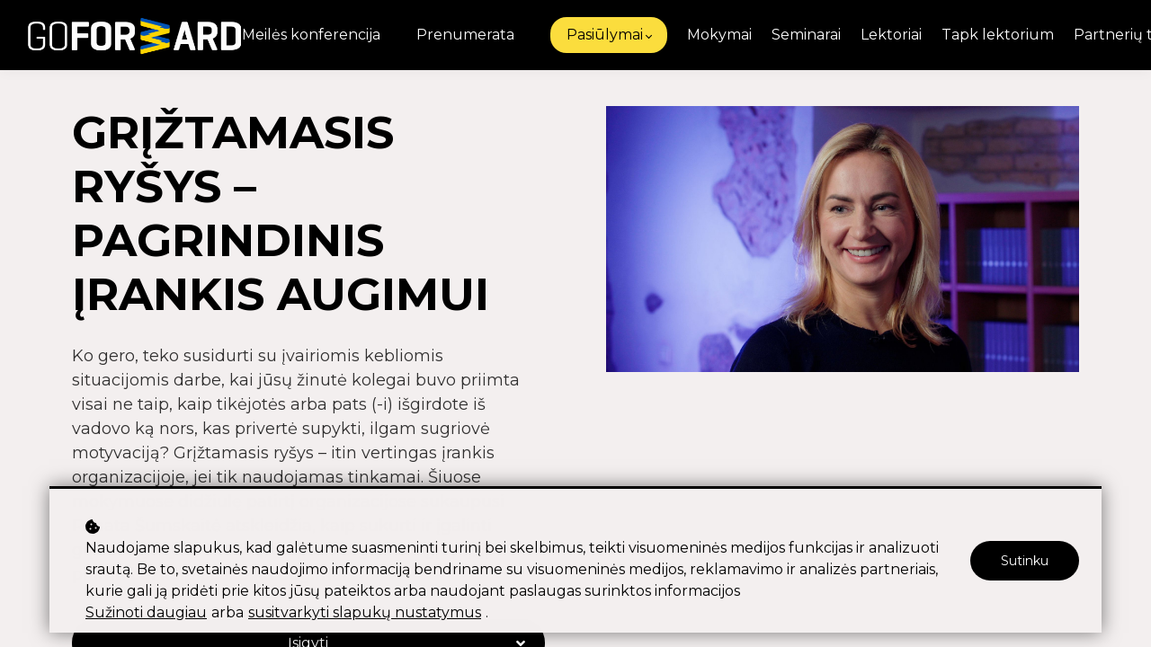

--- FILE ---
content_type: text/html;charset=UTF-8
request_url: https://www.goforward.academy/course/griztamasis-rysyspagrindinis-irankis-augimui
body_size: 53376
content:

<!DOCTYPE html>
<html lang="en">
    <head>
        
    <title>Grįžtamasis ryšys – pagrindinis įrankis augimui</title>


     <meta charset="UTF-8"> 
     <meta name="viewport" content="width=device-width, initial-scale=1"> 
     <meta name="description" content="Ko gero, teko susidurti su įvairiomis kebliomis situacijomis darbe, kai jūsų žinutė kolegai buvo priimta visai ne taip, kaip tikėjotės arba pats (-i) išgirdote iš vadovo ką nors, kas privertė supykti, ilgam sugriovė motyvaciją? Grįžtamasis ryšys – itin vertingas įrankis organizacijoje, jei tik naudojamas tinkamai. Šiuose mokymuose didžiulę patirtį organizacijose sukaupusi Renata Šumskaitė atskleidžia, kaip sukurti ir įgalinti grįžtamojo ryšio kultūrą, kaip teikti grįžtamąjį ryšį, jį priimti bei kaip pasitelkti augimui. "> 
     <meta name="keywords" content="Asmeninis efektyvumas, lyderystė"> 
     <meta name="author" content="GoForward Academy"> 
     <meta name="twitter:card" content="summary_large_image"> 
     <meta name="twitter:site" content="@"> 
     <meta name="twitter:title" content="Grįžtamasis ryšys – pagrindinis įrankis augimui"> 
     <meta name="twitter:description" content="Ko gero, teko susidurti su įvairiomis kebliomis situacijomis darbe, kai jūsų žinutė kolegai buvo priimta visai ne taip, kaip tikėjotės arba pats (-i) išgirdote iš vadovo ką nors, kas privertė supykti, ilgam sugriovė motyvaciją? Grįžtamasis ryšys – itin vertingas įrankis organizacijoje, jei tik naudojamas tinkamai. Šiuose mokymuose didžiulę patirtį organizacijose sukaupusi Renata Šumskaitė atskleidžia, kaip sukurti ir įgalinti grįžtamojo ryšio kultūrą, kaip teikti grįžtamąjį ryšį, jį priimti bei kaip pasitelkti augimui. "> 
     <meta name="twitter:image" content="https://lwfiles.mycourse.app/goforwardacademy-public/86cf64d6b54ad59daa7172fd211c4929.jpeg"> 
     <meta property="og:url" content="https://www.goforward.academy/course/griztamasis-rysyspagrindinis-irankis-augimui"> 
     <meta property="og:type" content="product"> 
     <meta property="og:title" content="Grįžtamasis ryšys – pagrindinis įrankis augimui"> 
     <meta property="og:image" content="https://lwfiles.mycourse.app/goforwardacademy-public/86cf64d6b54ad59daa7172fd211c4929.jpeg"> 
     <meta property="og:description" content="Ko gero, teko susidurti su įvairiomis kebliomis situacijomis darbe, kai jūsų žinutė kolegai buvo priimta visai ne taip, kaip tikėjotės arba pats (-i) išgirdote iš vadovo ką nors, kas privertė supykti, ilgam sugriovė motyvaciją? Grįžtamasis ryšys – itin vertingas įrankis organizacijoje, jei tik naudojamas tinkamai. Šiuose mokymuose didžiulę patirtį organizacijose sukaupusi Renata Šumskaitė atskleidžia, kaip sukurti ir įgalinti grįžtamojo ryšio kultūrą, kaip teikti grįžtamąjį ryšį, jį priimti bei kaip pasitelkti augimui. "> 
     <meta property="og:site_name" content="GoForward Academy"> 
     <meta property="article:publisher" content="https://www.facebook.com/GoForwardAkademija"> 
     <meta name="twitter:label1" content="Price"> 
     <meta name="twitter:data1" content="€34.9"> 
     <meta property="product:price:amount" content="34.9"> 
     <meta property="product:price:currency" content="EUR"> 
     <meta property="product:sale_price:currency" content="EUR"> 
     <meta property="product:original_price:amount" content="34.9"> 
     <meta property="product:original_price:currency" content="EUR"> 
     <meta name="csrf-token" content="cab5d7af1f327d64ae0fa13e3f9403044fbfb3c32e565242b3141c5fd7eb9049"> 

    <link rel="canonical" href="https://www.goforward.academy/course/griztamasis-rysyspagrindinis-irankis-augimui"/>
		<link rel="icon" type="image/png" href="https://lwfiles.mycourse.app/goforwardacademy-public/4fcd2ba6e8884d5447e86e4953f460e4.png">
		<link rel="apple-touch-icon" type="image/png" href="https://lwfiles.mycourse.app/goforwardacademy-public/4fcd2ba6e8884d5447e86e4953f460e4.png">
		<script type='text/javascript'>var me=false;var environment='production';var imagePath='https://cdn.mycourse.app/v3.74.2';var server='//www.goforward.academy/api/';var fileServer='https://api.eu-w3.learnworlds.com/';var api='https://api.eu-w3.learnworlds.com/';var lw_client='603605f17e1fa9632936a3a3';var serverImg='https://lwfiles.mycourse.app/goforwardacademy-public/';var subscriptionMode=false;var paymentsURL='https://www.goforward.academy/payment?product_id=';var clientURL='//www.goforward.academy';var SITENAME='GoForward Academy';var WHITELABEL=true;var WHITELABEL_SETTINGS='{"learn_more_admin_disabled":false,"learn_more_others_disabled":false}';var BILLING='C';var SITE_AFFILIATES={"active":false,"commissionRate":10,"cookieExpiration":30,"maturation":30,"selfRegister":true,"displayAffiliateCustomers":false,"displayAffiliateLeads":false,"products":[],"paymentMethods":["paypal"],"agreement":"","minAffiliateCommissionStatus":"mature","afterLoginNavigation":{"type":"dashboard","url":"","page":{"title":"Home","slug":"home"}}};var LWSettings={"deactive_components":{"ebook":false},"components_settings":{"dailynews":{"categories":false},"posts":{"tips":false,"livecode":false}}};var LWClient={"promotions":true,"bundles":true,"integrations":true,"advanced_integrations":true,"financial_gateways":true,"theming":true,"pages_templates":true,"pages_builder_starter":true,"pages_builder_advanced_templates":true,"course_unit_completion":true,"course_unit_navigation_sequential":true,"course_unit_navigation":true,"pages_builder":true,"instructors":25,"seat_managers":10,"affiliates":true,"affiliates_partial":true,"question_bank":true,"account_manager":true,"certifications":true,"import_assessment_from_xls":true,"advanced_analytics":true,"free_courses":true,"private_courses":true,"private_enroll":true,"interactive_video":true,"white_label":true,"gamification":true,"includes":true,"admins":true,"ebooks":true,"social":true,"multilanguage":true,"subscriptions":true,"videouploader":true,"api":true,"webhooks":true,"thank_you_page":true,"after_purchase_partial_settings":true,"after_purchase_settings":true,"pdf_watermark":true,"video_watermark":true,"video_transcript":true,"video_subtitles":true,"video_headings":true,"video_skin":true,"video_elements_basic":true,"video_elements_advanced":true,"video_thumbnail":true,"video_on_click_actions":true,"video_on_show_actions":true,"integration_zoom":true,"integration_webex":true,"integration_google_meet":true,"integration_teams":true,"integration_calendly":true,"integration_hubspot":true,"livesession_multiple_accounts":true,"scorm":true,"graded_scorm":true,"analytics_advanced_queries":true,"analytics_simple_queries":true,"custom_fonts":true,"custom_code_liquid_expressions":true,"mobile_app_submit":true,"file_assignment_course_unit":true,"popups":9223372036854775807,"user_login_permission":true,"site_flavor_export":true,"site_flavor_import":true,"site_templates":9223372036854775807,"report_scheduled_tasks_allowed":20,"bulk_actions":true,"import_users":true,"import_tags":true,"custom_auth_url":true,"new_assessment_marketing_form":true,"new_assessment_file_upload":true,"webcam_upload":true,"audio_upload":true,"saml":true,"openid":true,"user_roles_create_custom":true,"user_roles_segment":true,"user_impersonation":true,"user_roles_custom_roles_create_edit":9223372036854775807,"user_roles_predefined_roles_edit":true,"user_roles_assignable_user_roles":true,"user_roles_total_users_for_all_custom_roles":9223372036854775807,"automations":true,"user_groups":true,"user_groups_max_members":200,"nps":true,"qualification":true,"mobile_analytics":true,"signup_eligibility":true,"user_progress-mark-complete":true,"funnels":9223372036854775807,"tag_manager":true,"domain_rename":true,"mass_mails":true,"ai_reporting":true,"digital_credentials":true,"cross_school_resource_sharing":true,"same_school_resource_sharing_sync":true,"user_progress_matrix":true,"course_progress_matrix":true,"after_login_pages_based_on_user_tag":true,"assessments_video_response_time":40,"assessments_audio_response_time":120,"assessments_file_upload_size":20,"site_allowed_num_sso_settings":3,"referrals":true};var oauthInfo='lw_client=603605f17e1fa9632936a3a3&access_token=';var assetsPath='https://cdn.mycourse.app/v3.74.2/_cdnAssets';var PAGES_IN_TOPBAR=[];var currencySymbol='€';var currencyCode='EUR';var currencySymbolPosition='LEFT_SIGN_NO_SPACE';var currencyDecimalsSeparator='.';var currencyThousandsSeparator=',';var currencyDecimalsNum='2';var currencyUseVedic=false;var SOCIAL_LOGINS=["google"];var ACTIVE_SSO_CONNECTIONS=[];var LW_AUTH_ENABLED=true;var SCHOOL_LOGO='ac1515e1f9246f50f057560a67211cf8.png';var LOGIN_FORM_TEMPLATE='loginForm2';var LOGIN_FORM_IMAGE='';var LWPackage='learning_center_299';var GATEWAYS=["stripe"];var COURSE_CONTINUE_SETTING=false;var MOBILE_SETTINGS={"mobile_logo":"","mobile_site_name":"","mobile_landing_page":null,"mobile_description":"Login to start learning","mobile_social_facebook_text":"Sign in with Facebook","mobile_social_twitter_text":"Sign in with Twitter","mobile_social_linkedin_text":"Sign in with Linkedin","mobile_social_google_text":"Sign in with Google","disabled_signup_alert_title":"Registration Disabled","disabled_signup_alert_text":"Please visit the school page from your browser in order to register and then use the app to access your courses.","disabled_signup_label_translation":"Registration is unavailable while using the app","mobile_signup":false,"mobile_social_display":false,"mobile_display_free_courses":false,"mobile_display_paid_courses":false,"mobile_allow_purchase":false};var DP_SETTINGS={"type":"all","cookies":true,"marketing":true,"email":true,"deletion_request":true};var WEGLOT_ACTIVE=false;var DP_EU=false;var SITE_DISABLE_SIGNUP=false;var SITE_TRIGGER_USER_SIGNUP_ELIGIBILITY_CHECK=false;var ACTIVE_SITE_TEMPLATE='603607a080cccc7d9b171dfe';var SITE_SOCIAL_FACEBOOK='https://www.facebook.com/GoForwardAkademija';var SITE_SOCIAL_TWITTER='';var SITE_SOCIAL_INSTAGRAM='https://www.instagram.com/goforwardacademy/';var SITE_SOCIAL_YOUTUBE='';var SITE_SOCIAL_LINKEDIN='https://www.linkedin.com/company/go-forward-academy/';var SITE_SOCIAL_PINTEREST='';var SITE_DISABLED_APPS=["workpad"];var USER_CUSTOM_FIELDS=[{"active":true,"required":true,"name":"Registruojantis puslapyje sutinku su ","signup_name":"Registruojantis puslapyje sutinku su ","type":"checkbox","key":"cf_du","icon_id":"nameIcon","icon_class":"","autotag":false,"user_value":true,"placeholder":null,"enable_validation":false,"constraint_rule":"custom","validation_regex":"\/\/","validation_fail_message":"","checkbox_label":"<a href=\"https:\/\/goforwardacademy.learnworlds.com\/privacy\">Privatumo politika<\/a><br><a href=\"https:\/\/goforwardacademy.learnworlds.com\/cookies\">Slapuk\u0173 politika<\/a><br><a href=\"https:\/\/goforwardacademy.learnworlds.com\/terms\">Bendrosiomis s\u0105lygomis<\/a>"},{"active":false,"required":false,"name":"Sutinku su ","signup_name":"Sutinku su ","type":"checkbox","key":"cf_sutinkusu","icon_id":"nameIcon","icon_class":"","autotag":false,"user_value":null,"placeholder":null,"enable_validation":false,"constraint_rule":"custom","validation_regex":"\/\/","validation_fail_message":"","checkbox_label":"<a href=\"https:\/\/goforwardacademy.learnworlds.com\/privacy\/\">Privatumo politika<\/a>","options":[{"field_name":"Privatumo politika","field_value":"Privatumo politika"}]}];var USER_SIGNUP_FIELDS=[{"active":true,"required":true,"type":"text","name":"username","order":"10","translationKey":"common.sign_up_what_name","placeholderTranslationKey":"common.sign_up_name"},{"active":true,"required":true,"type":"email","name":"email","order":"20","translationKey":"common.sign_up_what_email","placeholderTranslationKey":"common.sign_up_email"},{"active":true,"required":true,"type":"password","name":"password","order":"30","translationKey":"common.sign_up_what_password","placeholderTranslationKey":"common.sign_up_password"},{"active":true,"required":false,"name":"optin","order":"160","translationKey":"common.sign_up_optin","type":"checkbox"},{"active":true,"required":true,"name":"Registruojantis puslapyje sutinku su ","signup_name":"Registruojantis puslapyje sutinku su ","type":"checkbox","key":"cf_du","icon_id":"nameIcon","icon_class":"","autotag":false,"user_value":true,"placeholder":null,"enable_validation":false,"constraint_rule":"custom","validation_regex":"\/\/","validation_fail_message":"","checkbox_label":"<a href=\"https:\/\/goforwardacademy.learnworlds.com\/privacy\">Privatumo politika<\/a><br><a href=\"https:\/\/goforwardacademy.learnworlds.com\/cookies\">Slapuk\u0173 politika<\/a><br><a href=\"https:\/\/goforwardacademy.learnworlds.com\/terms\">Bendrosiomis s\u0105lygomis<\/a>","translationKey":"","customField":true}];var STYLES_CUSTOM_FONTS=[];var INVOICE_ADDITIONAL=false;var INVOICE_ADDITIONAL_REQUIRED=false;var INVOICE_ADDITIONAL_AUTOFILLED=false;var INVOICE_ADDITIONAL_LABEL='';var INVOICE_ADDITIONAL_TITLE='Perka įmonė? Įrašykite įmonės duomenis';var FINANCIAL_BILLING_INFO={"active":true,"locked":{"bf_name":{"values":{"active":true,"required":true},"disable":{"active":true,"required":true},"integrations":["stripe"]},"bf_address":{"values":{"active":true,"required":true},"disable":{"active":true,"required":true},"integrations":["stripe"]},"bf_country":{"values":{"active":true,"required":true},"disable":{"active":true,"required":true},"integrations":["stripe"]},"bf_postalcode":{"values":{"active":true,"required":true},"disable":{"active":true,"required":true},"integrations":["stripe"]},"bf_city":{"values":{"active":true},"disable":{"active":true},"integrations":["stripe"]},"bf_brazilian_tax_id":{"values":{"active":true},"disable":{"active":true},"integrations":["stripe"]},"bf_brazilian_states":{"values":{"active":true},"disable":{"active":true},"integrations":["stripe"]}},"standard_enabled":true,"standard":[{"active":true,"required":true,"name":"Name","signup_name":null,"type":"text","key":"bf_name","icon_id":"nameIcon","icon_class":"","user_value":null,"placeholder":null,"enable_validation":false,"constraint_rule":"custom","validation_regex":"\/\/","validation_fail_message":"","checkbox_label":null,"isFullWidth":false},{"active":true,"required":true,"name":"Address","signup_name":null,"type":"text","key":"bf_address","icon_id":"nameIcon","icon_class":"","user_value":null,"placeholder":null,"enable_validation":false,"constraint_rule":"custom","validation_regex":"\/\/","validation_fail_message":"","checkbox_label":null,"isFullWidth":false},{"active":true,"required":false,"name":"City","signup_name":null,"type":"text","key":"bf_city","icon_id":"nameIcon","icon_class":"","user_value":null,"placeholder":null,"enable_validation":false,"constraint_rule":"custom","validation_regex":"\/\/","validation_fail_message":"","checkbox_label":null,"isFullWidth":false},{"active":true,"required":true,"name":"Postal code","signup_name":null,"type":"text","key":"bf_postalcode","icon_id":"nameIcon","icon_class":"","user_value":null,"placeholder":null,"enable_validation":false,"constraint_rule":"custom","validation_regex":"\/\/","validation_fail_message":"","checkbox_label":null,"isFullWidth":false},{"active":true,"required":true,"name":"Country","signup_name":null,"type":"dropdown","key":"bf_country","icon_id":"nameIcon","icon_class":"","user_value":null,"placeholder":null,"enable_validation":false,"constraint_rule":"custom","validation_regex":"\/\/","validation_fail_message":"","checkbox_label":null,"isFullWidth":false,"options":[{"field_name":"Afghanistan","field_value":"AF"},{"field_name":"\u00c5land Islands","field_value":"AX"},{"field_name":"Albania","field_value":"AL"},{"field_name":"Algeria","field_value":"DZ"},{"field_name":"American Samoa","field_value":"AS"},{"field_name":"Andorra","field_value":"AD"},{"field_name":"Angola","field_value":"AO"},{"field_name":"Anguilla","field_value":"AI"},{"field_name":"Antarctica","field_value":"AQ"},{"field_name":"Antigua and Barbuda","field_value":"AG"},{"field_name":"Argentina","field_value":"AR"},{"field_name":"Armenia","field_value":"AM"},{"field_name":"Aruba","field_value":"AW"},{"field_name":"Australia","field_value":"AU"},{"field_name":"Austria","field_value":"AT"},{"field_name":"Azerbaijan","field_value":"AZ"},{"field_name":"Bahamas","field_value":"BS"},{"field_name":"Bahrain","field_value":"BH"},{"field_name":"Bangladesh","field_value":"BD"},{"field_name":"Barbados","field_value":"BB"},{"field_name":"Belarus","field_value":"BY"},{"field_name":"Belgium","field_value":"BE"},{"field_name":"Belize","field_value":"BZ"},{"field_name":"Benin","field_value":"BJ"},{"field_name":"Bermuda","field_value":"BM"},{"field_name":"Bhutan","field_value":"BT"},{"field_name":"Bolivia, Plurinational State of","field_value":"BO"},{"field_name":"Bonaire, Sint Eustatius and Saba","field_value":"BQ"},{"field_name":"Bosnia and Herzegovina","field_value":"BA"},{"field_name":"Botswana","field_value":"BW"},{"field_name":"Bouvet Island","field_value":"BV"},{"field_name":"Brazil","field_value":"BR"},{"field_name":"British Indian Ocean Territory","field_value":"IO"},{"field_name":"Brunei Darussalam","field_value":"BN"},{"field_name":"Bulgaria","field_value":"BG"},{"field_name":"Burkina Faso","field_value":"BF"},{"field_name":"Burundi","field_value":"BI"},{"field_name":"Cambodia","field_value":"KH"},{"field_name":"Cameroon","field_value":"CM"},{"field_name":"Canada","field_value":"CA"},{"field_name":"Cape Verde","field_value":"CV"},{"field_name":"Cayman Islands","field_value":"KY"},{"field_name":"Central African Republic","field_value":"CF"},{"field_name":"Chad","field_value":"TD"},{"field_name":"Chile","field_value":"CL"},{"field_name":"China","field_value":"CN"},{"field_name":"Christmas Island","field_value":"CX"},{"field_name":"Cocos (Keeling) Islands","field_value":"CC"},{"field_name":"Colombia","field_value":"CO"},{"field_name":"Comoros","field_value":"KM"},{"field_name":"Congo","field_value":"CG"},{"field_name":"Congo, the Democratic Republic of the","field_value":"CD"},{"field_name":"Cook Islands","field_value":"CK"},{"field_name":"Costa Rica","field_value":"CR"},{"field_name":"C\u00f4te d'Ivoire","field_value":"CI"},{"field_name":"Croatia","field_value":"HR"},{"field_name":"Cuba","field_value":"CU"},{"field_name":"Cura\u00e7ao","field_value":"CW"},{"field_name":"Cyprus","field_value":"CY"},{"field_name":"Czech Republic","field_value":"CZ"},{"field_name":"Denmark","field_value":"DK"},{"field_name":"Djibouti","field_value":"DJ"},{"field_name":"Dominica","field_value":"DM"},{"field_name":"Dominican Republic","field_value":"DO"},{"field_name":"Ecuador","field_value":"EC"},{"field_name":"Egypt","field_value":"EG"},{"field_name":"El Salvador","field_value":"SV"},{"field_name":"Equatorial Guinea","field_value":"GQ"},{"field_name":"Eritrea","field_value":"ER"},{"field_name":"Estonia","field_value":"EE"},{"field_name":"Ethiopia","field_value":"ET"},{"field_name":"Falkland Islands (Malvinas)","field_value":"FK"},{"field_name":"Faroe Islands","field_value":"FO"},{"field_name":"Fiji","field_value":"FJ"},{"field_name":"Finland","field_value":"FI"},{"field_name":"France","field_value":"FR"},{"field_name":"French Guiana","field_value":"GF"},{"field_name":"French Polynesia","field_value":"PF"},{"field_name":"French Southern Territories","field_value":"TF"},{"field_name":"Gabon","field_value":"GA"},{"field_name":"Gambia","field_value":"GM"},{"field_name":"Georgia","field_value":"GE"},{"field_name":"Germany","field_value":"DE"},{"field_name":"Ghana","field_value":"GH"},{"field_name":"Gibraltar","field_value":"GI"},{"field_name":"Greece","field_value":"GR"},{"field_name":"Greenland","field_value":"GL"},{"field_name":"Grenada","field_value":"GD"},{"field_name":"Guadeloupe","field_value":"GP"},{"field_name":"Guam","field_value":"GU"},{"field_name":"Guatemala","field_value":"GT"},{"field_name":"Guernsey","field_value":"GG"},{"field_name":"Guinea","field_value":"GN"},{"field_name":"Guinea-Bissau","field_value":"GW"},{"field_name":"Guyana","field_value":"GY"},{"field_name":"Haiti","field_value":"HT"},{"field_name":"Heard Island and McDonald Islands","field_value":"HM"},{"field_name":"Holy See (Vatican City State)","field_value":"VA"},{"field_name":"Honduras","field_value":"HN"},{"field_name":"Hong Kong","field_value":"HK"},{"field_name":"Hungary","field_value":"HU"},{"field_name":"Iceland","field_value":"IS"},{"field_name":"India","field_value":"IN"},{"field_name":"Indonesia","field_value":"ID"},{"field_name":"Iran, Islamic Republic of","field_value":"IR"},{"field_name":"Iraq","field_value":"IQ"},{"field_name":"Ireland","field_value":"IE"},{"field_name":"Isle of Man","field_value":"IM"},{"field_name":"Israel","field_value":"IL"},{"field_name":"Italy","field_value":"IT"},{"field_name":"Jamaica","field_value":"JM"},{"field_name":"Japan","field_value":"JP"},{"field_name":"Jersey","field_value":"JE"},{"field_name":"Jordan","field_value":"JO"},{"field_name":"Kazakhstan","field_value":"KZ"},{"field_name":"Kenya","field_value":"KE"},{"field_name":"Kiribati","field_value":"KI"},{"field_name":"Korea, Democratic People's Republic of","field_value":"KP"},{"field_name":"Korea, Republic of","field_value":"KR"},{"field_name":"Kuwait","field_value":"KW"},{"field_name":"Kyrgyzstan","field_value":"KG"},{"field_name":"Lao People's Democratic Republic","field_value":"LA"},{"field_name":"Latvia","field_value":"LV"},{"field_name":"Lebanon","field_value":"LB"},{"field_name":"Lesotho","field_value":"LS"},{"field_name":"Liberia","field_value":"LR"},{"field_name":"Libya","field_value":"LY"},{"field_name":"Liechtenstein","field_value":"LI"},{"field_name":"Lithuania","field_value":"LT"},{"field_name":"Luxembourg","field_value":"LU"},{"field_name":"Macao","field_value":"MO"},{"field_name":"Macedonia, the former Yugoslav Republic of","field_value":"MK"},{"field_name":"Madagascar","field_value":"MG"},{"field_name":"Malawi","field_value":"MW"},{"field_name":"Malaysia","field_value":"MY"},{"field_name":"Maldives","field_value":"MV"},{"field_name":"Mali","field_value":"ML"},{"field_name":"Malta","field_value":"MT"},{"field_name":"Marshall Islands","field_value":"MH"},{"field_name":"Martinique","field_value":"MQ"},{"field_name":"Mauritania","field_value":"MR"},{"field_name":"Mauritius","field_value":"MU"},{"field_name":"Mayotte","field_value":"YT"},{"field_name":"Mexico","field_value":"MX"},{"field_name":"Micronesia, Federated States of","field_value":"FM"},{"field_name":"Moldova, Republic of","field_value":"MD"},{"field_name":"Monaco","field_value":"MC"},{"field_name":"Mongolia","field_value":"MN"},{"field_name":"Montenegro","field_value":"ME"},{"field_name":"Montserrat","field_value":"MS"},{"field_name":"Morocco","field_value":"MA"},{"field_name":"Mozambique","field_value":"MZ"},{"field_name":"Myanmar","field_value":"MM"},{"field_name":"Namibia","field_value":"NA"},{"field_name":"Nauru","field_value":"NR"},{"field_name":"Nepal","field_value":"NP"},{"field_name":"Netherlands","field_value":"NL"},{"field_name":"New Caledonia","field_value":"NC"},{"field_name":"New Zealand","field_value":"NZ"},{"field_name":"Nicaragua","field_value":"NI"},{"field_name":"Niger","field_value":"NE"},{"field_name":"Nigeria","field_value":"NG"},{"field_name":"Niue","field_value":"NU"},{"field_name":"Norfolk Island","field_value":"NF"},{"field_name":"Northern Mariana Islands","field_value":"MP"},{"field_name":"Norway","field_value":"NO"},{"field_name":"Oman","field_value":"OM"},{"field_name":"Pakistan","field_value":"PK"},{"field_name":"Palau","field_value":"PW"},{"field_name":"Palestinian Territory, Occupied","field_value":"PS"},{"field_name":"Panama","field_value":"PA"},{"field_name":"Papua New Guinea","field_value":"PG"},{"field_name":"Paraguay","field_value":"PY"},{"field_name":"Peru","field_value":"PE"},{"field_name":"Philippines","field_value":"PH"},{"field_name":"Pitcairn","field_value":"PN"},{"field_name":"Poland","field_value":"PL"},{"field_name":"Portugal","field_value":"PT"},{"field_name":"Puerto Rico","field_value":"PR"},{"field_name":"Qatar","field_value":"QA"},{"field_name":"R\u00e9union","field_value":"RE"},{"field_name":"Romania","field_value":"RO"},{"field_name":"Russian Federation","field_value":"RU"},{"field_name":"Rwanda","field_value":"RW"},{"field_name":"Saint Barth\u00e9lemy","field_value":"BL"},{"field_name":"Saint Helena, Ascension and Tristan da Cunha","field_value":"SH"},{"field_name":"Saint Kitts and Nevis","field_value":"KN"},{"field_name":"Saint Lucia","field_value":"LC"},{"field_name":"Saint Martin (French part)","field_value":"MF"},{"field_name":"Saint Pierre and Miquelon","field_value":"PM"},{"field_name":"Saint Vincent and the Grenadines","field_value":"VC"},{"field_name":"Samoa","field_value":"WS"},{"field_name":"San Marino","field_value":"SM"},{"field_name":"Sao Tome and Principe","field_value":"ST"},{"field_name":"Saudi Arabia","field_value":"SA"},{"field_name":"Senegal","field_value":"SN"},{"field_name":"Serbia","field_value":"RS"},{"field_name":"Seychelles","field_value":"SC"},{"field_name":"Sierra Leone","field_value":"SL"},{"field_name":"Singapore","field_value":"SG"},{"field_name":"Sint Maarten (Dutch part)","field_value":"SX"},{"field_name":"Slovakia","field_value":"SK"},{"field_name":"Slovenia","field_value":"SI"},{"field_name":"Solomon Islands","field_value":"SB"},{"field_name":"Somalia","field_value":"SO"},{"field_name":"South Africa","field_value":"ZA"},{"field_name":"South Georgia and the South Sandwich Islands","field_value":"GS"},{"field_name":"South Sudan","field_value":"SS"},{"field_name":"Spain","field_value":"ES"},{"field_name":"Sri Lanka","field_value":"LK"},{"field_name":"Sudan","field_value":"SD"},{"field_name":"Suriname","field_value":"SR"},{"field_name":"Svalbard and Jan Mayen","field_value":"SJ"},{"field_name":"Swaziland","field_value":"SZ"},{"field_name":"Sweden","field_value":"SE"},{"field_name":"Switzerland","field_value":"CH"},{"field_name":"Syrian Arab Republic","field_value":"SY"},{"field_name":"Taiwan","field_value":"TW"},{"field_name":"Tajikistan","field_value":"TJ"},{"field_name":"Tanzania, United Republic of","field_value":"TZ"},{"field_name":"Thailand","field_value":"TH"},{"field_name":"Timor-Leste","field_value":"TL"},{"field_name":"Togo","field_value":"TG"},{"field_name":"Tokelau","field_value":"TK"},{"field_name":"Tonga","field_value":"TO"},{"field_name":"Trinidad and Tobago","field_value":"TT"},{"field_name":"Tunisia","field_value":"TN"},{"field_name":"Turkey","field_value":"TR"},{"field_name":"Turkmenistan","field_value":"TM"},{"field_name":"Turks and Caicos Islands","field_value":"TC"},{"field_name":"Tuvalu","field_value":"TV"},{"field_name":"Uganda","field_value":"UG"},{"field_name":"Ukraine","field_value":"UA"},{"field_name":"United Arab Emirates","field_value":"AE"},{"field_name":"United Kingdom","field_value":"GB"},{"field_name":"United States","field_value":"US"},{"field_name":"United States Minor Outlying Islands","field_value":"UM"},{"field_name":"Uruguay","field_value":"UY"},{"field_name":"Uzbekistan","field_value":"UZ"},{"field_name":"Vanuatu","field_value":"VU"},{"field_name":"Venezuela, Bolivarian Republic of","field_value":"VE"},{"field_name":"Viet Nam","field_value":"VN"},{"field_name":"Virgin Islands, British","field_value":"VG"},{"field_name":"Virgin Islands, U.S.","field_value":"VI"},{"field_name":"Wallis and Futuna","field_value":"WF"},{"field_name":"Western Sahara","field_value":"EH"},{"field_name":"Yemen","field_value":"YE"},{"field_name":"Zambia","field_value":"ZM"},{"field_name":"Zimbabwe","field_value":"ZW"}]},{"active":true,"required":false,"name":"Business TAX ID","signup_name":null,"type":"text","key":"bf_taxid","icon_id":"nameIcon","icon_class":"","user_value":null,"placeholder":null,"enable_validation":false,"constraint_rule":"custom","validation_regex":"\/\/","validation_fail_message":"","checkbox_label":null,"isFullWidth":false}],"boleto":[{"active":true,"required":false,"name":"Brazilian Tax ID","signup_name":null,"type":"text","key":"bf_brazilian_tax_id","icon_id":"nameIcon","icon_class":"","user_value":null,"placeholder":null,"enable_validation":true,"constraint_rule":"custom","validation_regex":"\/^([0-9]{3}|[0-9]{2}).[0-9]{3}.[0-9]{3}([-][0-9]{2}|(\/([0-9]{4}\\-([0-9]{2}))))$\/","validation_fail_message":"Invalid Tax id format. Example 000.000.000-00 or 00.000.000\/0000-00","checkbox_label":null,"isFullWidth":false},{"active":true,"required":false,"name":"Brazilian State","signup_name":null,"type":"dropdown","key":"bf_brazilian_states","icon_id":"nameIcon","icon_class":"","user_value":null,"placeholder":null,"enable_validation":false,"constraint_rule":"custom","validation_regex":"\/\/","validation_fail_message":"","checkbox_label":null,"isFullWidth":false,"options":[{"field_name":"Acre","field_value":"AC"},{"field_name":"Alagoas","field_value":"AL"},{"field_name":"Amap\u00e1","field_value":"AP"},{"field_name":"Amazonas","field_value":"AM"},{"field_name":"Bahia","field_value":"BA"},{"field_name":"Cear\u00e1","field_value":"CE"},{"field_name":"Distrito Federal","field_value":"DF"},{"field_name":"Esp\u00edrito Santo","field_value":"ES"},{"field_name":"Goi\u00e1s","field_value":"GO"},{"field_name":"Maranh\u00e3o","field_value":"MA"},{"field_name":"Mato Grosso","field_value":"MT"},{"field_name":"Mato Grosso do Sul","field_value":"MS"},{"field_name":"Minas Gerais","field_value":"MG"},{"field_name":"Par\u00e1","field_value":"PA"},{"field_name":"Para\u00edba","field_value":"PB"},{"field_name":"Paran\u00e1","field_value":"PR"},{"field_name":"Pernambuco","field_value":"PE"},{"field_name":"Piau\u00ed","field_value":"PI"},{"field_name":"Rio de Janeiro","field_value":"RJ"},{"field_name":"Rio Grande do Norte","field_value":"RN"},{"field_name":"Rio Grande do Sul","field_value":"RS"},{"field_name":"Rond\u00f4nia","field_value":"RO"},{"field_name":"Roraima","field_value":"RR"},{"field_name":"Santa Catarina","field_value":"SC"},{"field_name":"S\u00e3o Paulo","field_value":"SP"},{"field_name":"Sergipe","field_value":"SE"},{"field_name":"Tocantins","field_value":"TO"}]}],"boleto_enabled":false,"fields":[]};var TAX_SERVICE={"name":"","enabled":null,"has_billing_details":false,"has_checkout_tax_analysis":false,"has_stripe_tax_rates":false,"has_invoice_preview":false,"has_business_tax_validation":false,"throws_errors":false};var STRIPE_ACCOUNT_COUNTRY='LT';var STRIPE_CONNECT_ACCOUNT_ID='acct_1ISkFuDg8YNSXus4';var ACTIVE_STRIPE_SOURCE_PAYMENT_METHODS=["applepay","googlepay"];var FINANCIAL_STRIPE_BILLING_ADDRESS=false;var FINANCIAL_STRIPE_DISABLE_LINK=false;var FINANCIAL_STRIPE_VAT=false;var FINANCIAL_TERMS=false;var SCHOOL_SUPPORT={"teacher":null,"tech":null};var currentSiteTemplateStyles={"typography":{"*":{"fontFamily":"Barlow"},"learnworlds-main-text":{"fontFamily":"Montserrat"},"learnworlds-heading":{"fontFamily":"Montserrat"},"learnworlds-subheading":{"fontFamily":"Montserrat"},"learnworlds-heading3":{"fontFamily":"Montserrat"},"learnworlds-heading4":{"fontFamily":"Montserrat"},"learnworlds-button":{"fontFamily":"Barlow"},"learnworlds-input":{"fontFamily":"Barlow"},"learnworlds-heading-large":{"fontFamily":"Montserrat","fontWeight":"bold","fontSize":60,"opacity":1,"letterSpacing":0,"lineHeight":1.2,"textTransform":"uppercase"},"learnworlds-heading-normal":{"fontFamily":"Montserrat","fontWeight":"bold","fontSize":50,"opacity":1,"letterSpacing":0,"lineHeight":1.2,"textTransform":"uppercase"},"learnworlds-heading-small":{"fontSize":29,"fontWeight":"normal","letterSpacing":0,"lineHeight":1.2,"textTransform":"uppercase","fontFamily":"Montserrat"},"learnworlds-subheading-large":{"fontFamily":"Montserrat","fontWeight":"bold","fontSize":50,"opacity":1,"letterSpacing":0,"lineHeight":1.2,"textTransform":"uppercase"},"learnworlds-subheading-normal":{"fontFamily":"Montserrat","fontWeight":"bold","fontSize":29,"opacity":1,"letterSpacing":0,"lineHeight":1.2,"textTransform":"uppercase"},"learnworlds-subheading-small":{"fontSize":21,"fontWeight":"normal","letterSpacing":0,"lineHeight":1.2,"textTransform":"uppercase","fontFamily":"Montserrat"},"learnworlds-heading3-large":{"fontSize":29,"fontWeight":"bold","letterSpacing":0,"lineHeight":1.4,"textTransform":"uppercase","fontFamily":"Montserrat"},"learnworlds-heading3-normal":{"fontSize":21,"fontWeight":"bold","letterSpacing":0,"lineHeight":1.4,"textTransform":"uppercase","fontFamily":"Montserrat"},"learnworlds-heading3-small":{"fontSize":18,"fontWeight":"bold","letterSpacing":0,"lineHeight":1.4,"textTransform":"uppercase","fontFamily":"Montserrat"},"learnworlds-heading4-large":{"fontSize":21,"fontWeight":"normal","letterSpacing":0,"lineHeight":1.4,"textTransform":"uppercase","fontFamily":"Montserrat"},"learnworlds-heading4-normal":{"fontSize":18,"fontWeight":"normal","letterSpacing":0,"lineHeight":1.4,"textTransform":"uppercase","fontFamily":"Montserrat"},"learnworlds-heading4-small":{"fontSize":14,"fontWeight":"normal","letterSpacing":0,"lineHeight":1.4,"textTransform":"uppercase","fontFamily":"Montserrat"},"learnworlds-main-text-huge":{"fontSize":90,"fontWeight":"300","letterSpacing":0,"lineHeight":1,"textTransform":"none","fontFamily":"Montserrat"},"learnworlds-main-text-very-large":{"fontSize":50,"fontWeight":"normal","letterSpacing":0,"lineHeight":1.55,"textTransform":"none","fontFamily":"Montserrat"},"learnworlds-main-text-large":{"fontSize":22,"fontWeight":"normal","letterSpacing":0,"lineHeight":1.55,"textTransform":"none","fontFamily":"Montserrat"},"learnworlds-main-text-normal":{"fontSize":18,"fontWeight":"normal","letterSpacing":0,"lineHeight":1.55,"textTransform":"none","fontFamily":"Montserrat"},"learnworlds-main-text-small":{"fontSize":16,"fontWeight":"normal","letterSpacing":0,"lineHeight":1.55,"textTransform":"none","fontFamily":"Montserrat"},"learnworlds-main-text-very-small":{"fontSize":14,"fontWeight":"normal","letterSpacing":0,"lineHeight":1.55,"textTransform":"none","fontFamily":"Montserrat"},"learnworlds-main-text-tiny":{"fontSize":12,"fontWeight":"normal","letterSpacing":0,"lineHeight":1.55,"textTransform":"none","fontFamily":"Montserrat"},"learnworlds-quote-text":{"fontFamily":"Montserrat","fontSize":32,"fontWeight":"normal","letterSpacing":0,"lineHeight":1.55,"textTransform":"none"},"learnworlds-overline-text":{"fontFamily":"Montserrat","fontSize":14,"fontWeight":"bold","letterSpacing":0.1,"lineHeight":1.55,"textTransform":"uppercase"}},"input":{"learnworlds-button-large":{"fontFamily":"Montserrat","fontWeight":"normal","fontSize":20,"letterSpacing":"0","textTransform":"none","borderRadius":62,"paddingTop":20,"paddingRight":60,"paddingBottom":20,"paddingLeft":60},"learnworlds-button-normal":{"fontFamily":"Montserrat","fontWeight":"normal","fontSize":16,"letterSpacing":"0","textTransform":"none","borderRadius":36,"paddingTop":15,"paddingRight":40,"paddingBottom":15,"paddingLeft":40},"learnworlds-button-small":{"fontFamily":"Montserrat","fontWeight":"normal","fontSize":14,"letterSpacing":"0","textTransform":"none","borderRadius":30,"paddingTop":11,"paddingRight":32,"paddingBottom":11,"paddingLeft":32},"learnworlds-input-large":{"fontFamily":"Montserrat","fontSize":17,"lineHeight":"1","fontWeight":"normal","letterSpacing":"0","textTransform":"none","paddingTop":20,"paddingRight":20,"paddingBottom":20,"paddingLeft":20,"borderRadius":36},"learnworlds-input-normal":{"fontFamily":"Montserrat","fontSize":17,"lineHeight":"1","fontWeight":"normal","letterSpacing":"0","textTransform":"none","paddingTop":15,"paddingRight":15,"paddingBottom":15,"paddingLeft":15,"borderRadius":36},"learnworlds-input-small":{"fontFamily":"Montserrat","fontSize":14,"lineHeight":"1","fontWeight":"normal","letterSpacing":"0","textTransform":"none","paddingTop":11,"paddingRight":11,"paddingBottom":11,"paddingLeft":11,"borderRadius":30}},"colors":{"lw-brand-bg":{"color":"#000000","textType":"light","lessVars":{"brand-color":"#000000","text-over-brandbg-color":"@light-text-color"}},"lw-dark-bg":{"color":"#F3EFEF","textType":"dark","lessVars":{"dark-bg-color":"#F3EFEF","text-over-darkbg-color":"@dark-text-color"}},"lw-light-bg":{"color":"#F3EFEF","textType":"dark","lessVars":{"light-bg-color":"#F3EFEF","text-over-lightbg-color":"@dark-text-color"}},"lw-brand-accent1-bg":{"color":"#FBDD3D","textType":"dark","lessVars":{"brand-accent1-color":"#FBDD3D","text-over-brandaccent1bg-color":"@dark-text-color"}},"lw-brand-accent2-bg":{"color":"#FBDD3D","textType":"dark","lessVars":{"brand-accent2-color":"#FBDD3D","text-over-brandaccent2bg-color":"@dark-text-color"}},"lw-light-text":{"color":"#FFFFFF","lessVars":{"lw-light-text":"#ffffff","light-text-color":"#FFFFFF"}},"lw-dark-text":{"color":"#000000","lessVars":{"lw-dark-text":"#18364A","dark-text-color":"#000000"}},"lw-body-bg":{"color":"#FFFFFF","textType":"dark","lessVars":{"body-bg":"#ffffff","body-bg-color":"#FFFFFF","text-over-bodybg-color":"@dark-text-color"}},"lw-link-text":{"color":"#FBDD3D","lessVars":{"link-text-color":"#FBDD3D"}}},"fonts":["Montserrat","Montserrat"]};var admins_commission=false;var assessments_video_response_time=40;var assessments_audio_response_time=120;var assessments_file_upload_size=20;var COMPANION_URL='https://medialibrary.mycourse.app';var dateFormat={"short":"DD MMM YYYY","shortWithTime":"DD MMM YYYY HH:mm","long":"D MMMM, YYYY","longWithTime":"D MMMM, YYYY HH:mm"};var site_enable_contextual_cookies=false;var SITE_PASSWORD_SETTINGS={"has_unmask_enabled":false,"has_confirm_enabled":false,"minimum_characters":"6","maximum_characters":"50","check_uppercase":false,"check_lowercase":false,"check_digit":false,"check_special_chars":false};var userImpersonation=false;var activeSiteTemplate='603607a080cccc7d9b171dfe';</script>
		<script type='text/javascript'>var pageState={"id":"634d417b8ee86f4505787409","slug":"griztamasis-rysyspagrindinis-irankis-augimui","pageSource":"griztamasis-rysyspagrindinis-irankis-augimui","sections":{"section_1620777151262_102":{"sectionType":"course-overview-section","sectionId":"section_1620777151262_102","styles":{"desktop":{"#section_1620777151262_102":{"paddingBottom":"40px","paddingTop":"40px"}}},"anchor":"","videoMediaData":{"params":{"autoplay":true,"mute":true,"loop":false,"popup":false}},"embedMediaData":null,"imageMediaData":{"link":"https:\/\/cdn.mycourse.app\/images\/pagesbuilder\/shapes.png"},"svgMediaData":null,"selectedMedia":"Color","version":"v1","responsiveHeightClass":{"desktop":"","tablet-portrait":"","tablet-landscape":"","smartphone-portrait":"","smartphone-landscape":""},"responsiveAlignmentClass":{"desktop":"","tablet-portrait":"","tablet-landscape":"","smartphone-portrait":"","smartphone-landscape":""},"itemVisibilitySettings":null,"itemVisibilityStartTime":null,"itemVisibilityEndTime":null},"section_1623750162312_5":{"sectionType":"section","sectionId":"section_1623750162312_5","styles":{"desktop":{"#section_1623750162312_5":{"paddingTop":"40px"},"#section_1623750162312_5 __DOT__on-top":{"width":"60%"},"#section_1623750162312_5 __DOT__on-bottom":{"width":"60%"}}},"anchor":"","videoMediaData":{"params":{"autoplay":true,"mute":true,"loop":false,"popup":false}},"embedMediaData":null,"imageMediaData":null,"svgMediaData":null,"selectedMedia":null,"version":"v1","responsiveHeightClass":{"desktop":"","tablet-portrait":"","tablet-landscape":"","smartphone-portrait":"","smartphone-landscape":""},"responsiveAlignmentClass":{"desktop":"","tablet-portrait":"","tablet-landscape":"","smartphone-portrait":"","smartphone-landscape":""},"itemVisibilitySettings":null,"itemVisibilityStartTime":null,"itemVisibilityEndTime":null},"section_1662400410360_401":{"sectionType":"section","sectionId":"section_1662400410360_401","styles":{"desktop":{"#section_1662400410360_401":{"paddingBottom":"40px"}}},"anchor":"","videoMediaData":{"params":{"autoplay":true,"mute":true,"loop":false,"popup":false}},"embedMediaData":null,"imageMediaData":null,"svgMediaData":null,"selectedMedia":null,"version":"v1","responsiveHeightClass":{"desktop":"","tablet-portrait":"","tablet-landscape":"","smartphone-portrait":"","smartphone-landscape":""},"responsiveAlignmentClass":{"desktop":"","tablet-portrait":"","tablet-landscape":"","smartphone-portrait":"","smartphone-landscape":""},"itemVisibilitySettings":null,"itemVisibilityStartTime":null,"itemVisibilityEndTime":null}},"elements":{"el_1620777151262_93":{"elementType":"column-wrapper","elementId":"el_1620777151262_93","styles":null,"linkData":[],"responsiveAlignmentClass":{"desktop":"","tablet-portrait":"","tablet-landscape":"","smartphone-portrait":"","smartphone-landscape":""},"responsiveColumnGutterClass":{"desktop":"","tablet-portrait":"","tablet-landscape":"","smartphone-portrait":"","smartphone-landscape":""},"responsiveColumnsWrapperTypeClass":{"desktop":"","tablet-portrait":"","tablet-landscape":"","smartphone-portrait":"","smartphone-landscape":""},"itemVisibilitySettings":null},"el_1620777151262_94":{"elementType":"column","elementId":"el_1620777151262_94","styles":null,"linkData":[],"selectedMedia":"","imageMediaData":null,"svgMediaData":null,"responsiveAlignmentClass":{"desktop":"","tablet-portrait":"","tablet-landscape":"","smartphone-portrait":"","smartphone-landscape":""},"itemVisibilitySettings":null,"animationData":null},"el_1620777151262_98":{"elementType":"column","elementId":"el_1620777151262_98","styles":null,"linkData":[],"selectedMedia":"","imageMediaData":null,"svgMediaData":null,"responsiveAlignmentClass":{"desktop":"","tablet-portrait":"","tablet-landscape":"","smartphone-portrait":"","smartphone-landscape":""},"itemVisibilitySettings":null,"animationData":null},"el_1620777151262_96":{"version":"v1","elementType":"text","elementId":"el_1620777151262_96","styles":null,"linkData":[],"visibility":""},"el_1620777151262_97":{"version":"v1","elementType":"text","elementId":"el_1620777151262_97","styles":null,"linkData":[],"visibility":""},"el_1620777151262_95":{"version":"v1","elementType":"text","elementId":"el_1620777151262_95","styles":null,"linkData":[],"visibility":""},"el_1620777151262_99":{"elementType":"screen","elementId":"el_1620777151262_99","styles":null,"selectedMedia":"Video","hideVideoBelow":"None","imageMediaData":null,"videoMediaData":{"video":{"id":"634d41964c4a0e1e2f4d42a3","videoId":"c0cerucm87","type":"wistia","course":"griztamasis-rysyspagrindinis-irankis-augimui"},"params":{"autoplay":true,"mute":false,"loop":true,"popup":true},"thumbnail":"https:\/\/lwfiles.mycourse.app\/goforwardacademy-public\/7d0b3e37d9eed7437ee73992db4fef32.jpeg"},"embedMediaData":null,"svgMediaData":null,"responsiveScreenCaptionPositionClass":{"desktop":"","tablet-portrait":"","tablet-landscape":"","smartphone-portrait":"","smartphone-landscape":""},"responsiveScreenTypeClass":{"desktop":"learnworlds-frame","tablet-portrait":"","tablet-landscape":"","smartphone-portrait":"","smartphone-landscape":""},"responsiveScreenStyleClass":{"desktop":"resetMyStyleClasses","tablet-portrait":"","tablet-landscape":"","smartphone-portrait":"","smartphone-landscape":""},"responsiveScreenSizeClass":{"desktop":"","tablet-portrait":"","tablet-landscape":"","smartphone-portrait":"","smartphone-landscape":""},"itemVisibilitySettings":null,"animationData":null,"linkData":{"linkType":"","linkTo":"","linkToExtra":"","linkOpen":""},"responsiveSelfAlignmentClass":{"desktop":"","tablet-portrait":"","tablet-landscape":"","smartphone-portrait":"","smartphone-landscape":""}},"el_1620777151262_100":{"version":"v1","elementType":"text","elementId":"el_1620777151262_100","styles":null,"linkData":[],"visibility":""},"el_1620777151262_101":{"version":"v1","elementType":"icon","elementId":"el_1620777151262_101","styles":null,"linkData":[],"visibility":"","animationData":null,"responsiveSelfAlignmentClass":{"desktop":"","tablet-portrait":"","tablet-landscape":"","smartphone-portrait":"","smartphone-landscape":""},"itemVisibilitySettings":null},"el_1637745761644_6":{"version":"v1","elementType":"icon","elementId":"el_1637745761644_6","styles":null,"linkData":[],"visibility":"","responsiveSelfAlignmentClass":{"desktop":"","tablet-portrait":"","tablet-landscape":"","smartphone-portrait":"","smartphone-landscape":""},"itemVisibilitySettings":null},"el_1662400410359_393":{"elementType":"column-wrapper","elementId":"el_1662400410359_393","styles":null,"linkData":[],"responsiveAlignmentClass":{"desktop":"","tablet-portrait":"","tablet-landscape":"","smartphone-portrait":"","smartphone-landscape":""},"responsiveColumnGutterClass":{"desktop":"","tablet-portrait":"","tablet-landscape":"","smartphone-portrait":"","smartphone-landscape":""},"responsiveColumnsWrapperTypeClass":{"desktop":"","tablet-portrait":"","tablet-landscape":"","smartphone-portrait":"","smartphone-landscape":""},"itemVisibilitySettings":null},"el_1662400410360_394":{"elementType":"column","elementId":"el_1662400410360_394","styles":null,"linkData":[],"selectedMedia":"","imageMediaData":null,"svgMediaData":null,"responsiveAlignmentClass":{"desktop":"","tablet-portrait":"","tablet-landscape":"","smartphone-portrait":"","smartphone-landscape":""},"itemVisibilitySettings":null},"el_1662400410360_397":{"elementType":"column","elementId":"el_1662400410360_397","styles":null,"linkData":[],"selectedMedia":"","imageMediaData":null,"svgMediaData":null,"responsiveAlignmentClass":{"desktop":"","tablet-portrait":"","tablet-landscape":"","smartphone-portrait":"","smartphone-landscape":""},"itemVisibilitySettings":null},"el_1662400410360_395":{"version":"v1","elementType":"text","elementId":"el_1662400410360_395","styles":{"desktop":{"#el_1662400410360_395":{"marginBottom":"5px","paddingBottom":"20px"}}},"linkData":{"linkType":"pagelink","linkTo":"renata-sumskaite","linkToExtra":"","linkOpen":"default","linkToTag":[]},"visibility":""},"el_1662400410360_396":{"version":"v1","elementType":"text","elementId":"el_1662400410360_396","styles":null,"linkData":[],"visibility":""},"el_1662400410360_398":{"elementType":"screen","elementId":"el_1662400410360_398","styles":null,"selectedMedia":"Image","hideVideoBelow":"None","imageMediaData":{"title":"maxresdefault","tags":[],"width":1065,"height":712,"size":67,"name":"\/eaa8dc4910383d3af6eba486dd2a2640.jpeg","access":"public","created":1666015124.401714,"modified":1666015124.401714,"user":{"username":"Kotryna \u0160alkauskyt\u0117"},"id":"634d5f94969ecb0e7a032389","link":"https:\/\/lwfiles.mycourse.app\/goforwardacademy-public\/eaa8dc4910383d3af6eba486dd2a2640.jpeg","link_small":"https:\/\/api-lw9.learnworlds.com\/imagefile\/https:\/\/lwfiles.mycourse.app\/goforwardacademy-public\/eaa8dc4910383d3af6eba486dd2a2640.jpeg?client_id=603605f17e1fa9632936a3a3&width=350&height=0","modifiedF":"2022-10-17 16:58:44"},"videoMediaData":null,"embedMediaData":null,"svgMediaData":null,"responsiveScreenCaptionPositionClass":{"desktop":"","tablet-portrait":"","tablet-landscape":"","smartphone-portrait":"","smartphone-landscape":""},"responsiveScreenTypeClass":{"desktop":"","tablet-portrait":"","tablet-landscape":"","smartphone-portrait":"","smartphone-landscape":""},"responsiveScreenStyleClass":{"desktop":"","tablet-portrait":"","tablet-landscape":"","smartphone-portrait":"","smartphone-landscape":""},"responsiveScreenSizeClass":{"desktop":"","tablet-portrait":"","tablet-landscape":"","smartphone-portrait":"","smartphone-landscape":""},"itemVisibilitySettings":null,"linkData":{"linkType":"","linkTo":"","linkToExtra":"","linkOpen":""},"responsiveSelfAlignmentClass":{"desktop":"","tablet-portrait":"","tablet-landscape":"","smartphone-portrait":"","smartphone-landscape":""}},"el_1662400410360_399":{"version":"v1","elementType":"text","elementId":"el_1662400410360_399","styles":null,"linkData":[],"visibility":""},"el_1662400410360_400":{"elementType":"icon","elementId":"el_1662400410360_400","styles":null,"linkData":[],"responsiveSelfAlignmentClass":{"desktop":"","tablet-portrait":"","tablet-landscape":"","smartphone-portrait":"","smartphone-landscape":""},"itemVisibilitySettings":null,"version":"v1","visibility":""}},"components":{"component_1620777151262_92":{"version":"v1","componentType":"course-enroll","componentId":"component_1620777151262_92","styles":{"desktop":{"#component_1620777151262_92 __DOT__learnworlds-button":[]}},"itemVisibilitySettings":null,"animationData":null,"cardButtonType":"learnworlds-button-solid-brand","buttonPriceDisplay":true,"responsiveButtonWidthClass":{"desktop":"full-width","tablet-portrait":"","tablet-landscape":"","smartphone-portrait":"","smartphone-landscape":""}},"component_1623750162312_4":{"componentType":"course-contents","componentId":"component_1623750162312_4","template":"CourseContentsTemplate8","selectedCourseTitleId":"griztamasis-rysyspagrindinis-irankis-augimui","displayAccessLabel":true,"displaySectionNumbering":false,"displayActivitySummary":true,"displayCompletionCheckmark":true,"displayDripTag":true,"extraInfoKeysToDisplay":{"readTime":true,"duration":true,"pages":true,"questionsCount":true},"styles":null,"itemVisibilitySettings":null,"animationData":null}},"topbar":null,"has_single_topbar_status":null,"has_single_footer_status":null,"footer":null,"type":"course","responsive_font_scale":{"desktop":100,"tablet-portrait":90,"smartphone-portrait":69,"tablet-landscape":100,"smartphone-landscape":75},"additionalData":[],"funnelId":null,"ebookData":null,"courseTitleId":null};</script>
		<script type='text/javascript'>var pagePopups=[];</script>
		<script type='text/javascript'>var pageGroups=["course"];</script>
		<script type='text/javascript'>var globalTopbar={"logged-in":{"sectionId":"section_1564405797906_0","components":{"component_1593094758262_3":{"componentType":"hamburger-menu","componentId":"component_1593094758262_3","styles":null,"animationData":null,"visibility":"","userTags":"","itemVisibilitySettings":null,"version":"v1"},"component_11111111111_0":{"componentType":"navigation-menu","componentId":"component_11111111111_0","template":"navigationMenu1","styles":{"desktop":{"#component_11111111111_0 __DOT__lw-topbar-option-link":{"font-family":"Montserrat"},"#component_11111111111_0 __DOT__lw-topbar-option-link:not(__DOT__button-like)":{"color":"#FFFFFF"}}},"activeLinkDisplay":"1","menuLinksAppearance":"textOnly","menuLinksSize":"","items":[{"label":"Meil\u0117s konferencija","addControls":true,"appearance":"","editControls":true,"subItems":[],"isOpen":false,"linkData":{"linkType":"weblink","linkTo":"https:\/\/www.goforward.academy\/meiles-konferencija\/","linkToExtra":"","linkOpen":"default","href":"https:\/\/www.goforward.academy\/meiles-konferencija\/"},"inHamburger":true,"id":"menuItem_1768481584765_340","borderRadius":0},{"label":"Prenumerata","addControls":true,"appearance":"roundedSolid","editControls":true,"subItems":[],"isOpen":false,"linkData":{"linkType":"pagelink","linkTo":"prenumeratos","linkToExtra":"","linkOpen":"default","href":"\/prenumeratos"},"inHamburger":true,"id":"menuItem_1636468388676_33","borderRadius":0.6},{"label":"Pasi\u016blymai","addControls":true,"appearance":"roundedSolidAccent1","editControls":true,"subItems":[{"label":"Dovan\u0173 kuponai","inHamburger":true,"editControls":true,"linkData":{"linkType":"weblink","linkTo":"https:\/\/goforward.lt\/shop\/","linkToExtra":"","linkOpen":"default","href":"https:\/\/goforward.lt\/shop\/"},"appearance":"","id":"menuSubItem_1732278105198_444","borderRadius":0},{"label":"Mokym\u0173 paketai","inHamburger":true,"editControls":true,"linkData":{"linkType":"weblink","linkTo":"https:\/\/www.goforward.academy\/mokymu-paketai","linkToExtra":"","linkOpen":"default","href":"https:\/\/www.goforward.academy\/mokymu-paketai"},"appearance":"","id":"menuSubItem_1732278115973_453","borderRadius":0}],"isOpen":false,"linkData":[],"inHamburger":true,"id":"menuItem_1732278094563_437","borderRadius":0.6},{"label":"Mokymai","addControls":true,"appearance":"","editControls":true,"subItems":[],"isOpen":false,"linkData":{"linkType":"pagelink","linkTo":"courses","linkToExtra":"","linkOpen":"default","href":"\/courses"},"inHamburger":true,"id":"menuItem_1600176799860_7","borderRadius":0},{"label":"Seminarai","inHamburger":true,"linkData":{"linkType":"pagelink","linkTo":"seminarai","linkToExtra":"","linkOpen":"default","href":"\/seminarai"},"addControls":true,"editControls":true,"subItems":[],"isOpen":true,"id":"menuItem_1600176794459_6","borderRadius":0},{"label":"Lektoriai","addControls":true,"appearance":"","editControls":true,"subItems":[],"isOpen":false,"linkData":{"linkType":"pagelink","linkTo":"lektoriai","linkToExtra":"","linkOpen":"default","href":"\/lektoriai"},"inHamburger":true,"id":"menuItem_1628017744645_38","borderRadius":0},{"label":"Tapk lektorium","addControls":true,"appearance":"","editControls":true,"subItems":[],"isOpen":false,"linkData":{"linkType":"pagelink","linkTo":"tapk-lektorium","linkToExtra":"","linkOpen":"default","href":"\/tapk-lektorium"},"inHamburger":true,"id":"menuItem_1658493857722_344","borderRadius":0},{"label":"Parneri\u0173 turinys","addControls":true,"appearance":"","editControls":true,"subItems":[{"label":"Baltic beauty sales academy","inHamburger":true,"editControls":true,"linkData":{"linkType":"pagelink","linkTo":"baltic-beauty-sales-academy","linkToExtra":"","linkOpen":"default","href":"\/baltic-beauty-sales-academy"},"appearance":"","id":"menuSubItem_1732278762927_592","borderRadius":0},{"label":"Marius Janulis","inHamburger":true,"editControls":true,"linkData":{"linkType":"pagelink","linkTo":"marius-janulis-clone","linkToExtra":"","linkOpen":"default","href":"\/marius-janulis-clone"},"appearance":"","id":"menuSubItem_1732643075150_339","borderRadius":0},{"label":"Julija Brodsk\u0117","inHamburger":true,"editControls":true,"linkData":{"linkType":"pagelink","linkTo":"julija-brodske","linkToExtra":"","linkOpen":"default","href":"\/julija-brodske"},"appearance":"","id":"menuSubItem_1743441104408_342","borderRadius":0}],"isOpen":false,"linkData":[],"inHamburger":true,"id":"menuItem_1732278751978_587"},{"label":"\u012edomu","addControls":true,"appearance":"","editControls":true,"subItems":[],"isOpen":false,"linkData":{"linkType":"weblink","linkTo":"https:\/\/www.goforward.academy\/blog","linkToExtra":"","linkOpen":"default","href":"https:\/\/www.goforward.academy\/blog"},"inHamburger":true,"id":"menuItem_1629986251944_8","borderRadius":0},{"label":"Mano","addControls":true,"appearance":"","editControls":true,"subItems":[{"label":"Profilis","inHamburger":true,"editControls":true,"linkData":{"linkType":"weblink","linkTo":"https:\/\/www.goforward.academy\/profile","linkToExtra":"","linkOpen":"default","href":"https:\/\/www.goforward.academy\/profile"},"appearance":"","id":"menuSubItem_1633974674115_9"},{"label":"Nustatymai","subItems":[{"id":"myProfile","label":"My Profile","inHamburger":true,"linkData":{"linkType":"appslink","inHamburger":true,"linkTo":"profile","linkToExtra":"","linkOpen":"default"}},{"id":"myAccount","label":"My Account","inHamburger":true,"linkData":{"inHamburger":true,"linkType":"appslink","linkTo":"account","linkToExtra":"","linkOpen":"default"}},{"id":"askInstructor","label":"Ask Intructor","inHamburger":true,"linkData":{"inHamburger":true,"linkType":"appslink","linkTo":"inbox","linkToExtra":"instructor","linkOpen":"default"}},{"id":"signOut","label":"Sign out","inHamburger":true,"linkData":{"inHamburger":true,"linkType":"signout"}}],"editControls":true,"id":"menuSubItem_1600176957436_22","linkData":{"linkType":"appslink","linkTo":"account","linkToExtra":"","linkOpen":"default","href":"\/account"},"borderRadius":0,"inHamburger":true},{"label":"Atsijungti","inHamburger":true,"linkData":{"inHamburger":true,"linkType":"signout"},"editControls":true,"id":"menuSubItem_1600176961892_23"}],"isOpen":false,"linkData":{"linkType":"","href":false},"inHamburger":true,"id":"menuItem_1600176933682_17","borderRadius":0}],"hoverEnabled":true,"hoverEffect":"hover-effect1","fontWeight":0,"fontSize":1.6,"letterSpacing":0,"animationData":null,"visibility":"","userTags":"","itemVisibilitySettings":null}},"sticksOnScroll":true,"transparentBackground":"","hidden":"","content":"<section class=\"js-learnworlds-section learnworlds-section lw-topbar lw-body-bg stretched-bg js-change-image-node sticky-topbar\" data-section-id=\"topbar1\" data-magic=\"background-image\" id=\"section_1564405797906_0\">\n\n    <div class=\"lw-h-row js-same-content-wrapper\">\n\n        <div class=\"learnworlds-section-content js-learnworlds-section-content full-width\" id=\"history_1664464143626_331\">\n            <div class=\"lw-cols js-same-content-wrapper\" data-node-type=\"columnWrapper\" id=\"el_1595271079236_1\">\n\n                <div class=\"lw-topbar-logo-col col flex-item with-flexible-parts ai-s flex-none justify-content-flex-start js-same-content-child\" data-node-type=\"column\" id=\"el_1593094758411_20\">\n                    <div class=\"lw-topbar-logo-wrapper flex-item with-flexible-parts va-c\">\n                        <a class=\"js-linked-node\" href=\"\/home\"><img class=\"learnworlds-element lw-logo js-change-image-node cursor-pointer\" data-node-type=\"image\" data-magic=\"image\" src=\"https:\/\/lwfiles.mycourse.app\/goforwardacademy-public\/43ed925c937b013742250c3c8b4ce765.png\" id=\"el_1593094758413_21\"><\/a>\n                    <\/div>\n                <\/div>\n\n                <div class=\"hide-tp hide-sl hide-sp col flex-item with-flexible-parts ai-s flex-1 js-same-content-child\" data-node-type=\"column\" id=\"el_1593094758419_22\"><\/div>\n\n                <div class=\"hide-tp hide-sl hide-sp col flex-item with-flexible-parts ai-s flex-1 justify-content-flex-end js-same-content-child learnworlds-align-right\" data-node-type=\"column\" id=\"el_1593094758422_23\">\n                    <div class=\"flex-item with-flexible-parts va-c\"> \n                        <div class=\"lw-topbar-menu-wrapper flexible-cnt-wrapper js-lw-flexible-wrapper js-component link-distance-normal\" data-node-type=\"navigation-menu\" id=\"component_11111111111_0\" data-random-render-menu-component=\"menu_component_1768481616513_351\">\n<nav class=\"lw-topbar-menu  with-hover     hover-effect1 \">\n\t<ul class=\"lw-topbar-options with-flexible-parts align-items-center\">\n\t\t\n\n\t\t\t\n\t\t\t\t\n\t\t\t\n\n\t\t\t\n\t\t\t\t\n\t\t\t\n\n\t\t\t\n\t\t\t\t\n\t\t\t\n\n\t\t\t\n\n\t\t\t\n\n\n\t\t\t<li class=\"lw-topbar-option\">\n\t\t\t\t\n\t\t\t\t\t<a id=\"menuItem_1768481584765_340\" style=\"font-size:1.6rem;\" href=\"https:\/\/www.goforward.academy\/meiles-konferencija\/\" class=\"lw-topbar-option-link learnworlds-main-text-normal js-menu-item lw-brand-text text-only  js-linked-node\" data-interactive-link-type=\"weblink\" data-interactive-link-var1=\"https:\/\/www.goforward.academy\/meiles-konferencija\/\" data-interactive-link-var2=\"\" data-interactive-link-window=\"default\">\n\t\t\t\t\t\t<span class=\"lw-topbar-option-link-lbl nowrap\">Meil\u0117s konferencija<\/span>\n\t\t\t\t\t\t\n\t\t\t\t\t<\/a>\n\t\t\t\t\n\n\t\t\t\t\n\t\t\t\t\t\n\t\t\t\t\n\n\t\t\t\t\n\t\t\t<\/li>\n\t\t\n\n\t\t\t\n\t\t\t\t\n\t\t\t\n\n\t\t\t\n\t\t\t\t\n\t\t\t\n\n\t\t\t\n\t\t\t\t\n\t\t\t\n\n\t\t\t\n\n\t\t\t\n\n\n\t\t\t<li class=\"lw-topbar-option\">\n\t\t\t\t\n\t\t\t\t\t<a id=\"menuItem_1636468388676_33\" style=\"font-size:1.6rem;border-radius:18px;\" href=\"\/prenumeratos\" class=\"lw-topbar-option-link learnworlds-main-text-normal js-menu-item learnworlds-button-solid-brand button-like  js-linked-node\" data-interactive-link-type=\"pagelink\" data-interactive-link-var1=\"prenumeratos\" data-interactive-link-var2=\"\" data-interactive-link-window=\"default\">\n\t\t\t\t\t\t<span class=\"lw-topbar-option-link-lbl nowrap\">Prenumerata<\/span>\n\t\t\t\t\t\t\n\t\t\t\t\t<\/a>\n\t\t\t\t\n\n\t\t\t\t\n\t\t\t\t\t\n\t\t\t\t\n\n\t\t\t\t\n\t\t\t<\/li>\n\t\t\n\n\t\t\t\n\t\t\t\t\n\t\t\t\n\n\t\t\t\n\t\t\t\t\n\t\t\t\n\n\t\t\t\n\t\t\t\t\n\t\t\t\n\n\t\t\t\n\n\t\t\t\n\n\n\t\t\t<li class=\"lw-topbar-option\">\n\t\t\t\t\n\t\t\t\t\t<div id=\"menuItem_1732278094563_437\" style=\"font-size:1.6rem;border-radius:18px;\" class=\"lw-topbar-option-link learnworlds-main-text-normal js-menu-item learnworlds-button-solid-accent1 button-like js-with-submenu-list with-submenu \">\n\t\t\t\t\t\t<span class=\"lw-topbar-option-link-lbl nowrap\">Pasi\u016blymai<\/span>\n\t\t\t\t\t\t\n\t\t\t\t\t<\/div>\n\t\t\t\t\n\n\t\t\t\t\n\t\t\t\t\t\n\t\t\t\t\t\t<ul class=\"lw-topbar-submenu js-submenu-list\" style=\"background-color: rgb(0, 0, 0);\">\n\t\t\t\t\t\t\t\n\n\t\t\t\t\t\t\t\t\n\t\t\t\t\t\t\t\t\t\n\t\t\t\t\t\t\t\t\n\n\t\t\t\t\t\t\t\t\n\t\t\t\t\t\t\t\t\t\n\t\t\t\t\t\t\t\t\n\n\t\t\t\t\t\t\t\t\n\t\t\t\t\t\t\t\t\t\n\t\t\t\t\t\t\t\t\n\n\t\t\t\t\t\t\t\t\n\n\t\t\t\t\t\t\t\t\n\n\t\t\t\t\t\t\t\t<li class=\"lw-topbar-submenu-item js-submenu-item\">\n\t\t\t\t\t\t\t\t\t\n\t\t\t\t\t\t\t\t\t\t<a id=\"menuSubItem_1732278105198_444\" style=\"font-size:1.6rem;\" href=\"https:\/\/goforward.lt\/shop\/\" class=\"lw-topbar-option-link learnworlds-main-text-normal lw-brand-text text-only  js-linked-node\" data-interactive-link-type=\"weblink\" data-interactive-link-var1=\"https:\/\/goforward.lt\/shop\/\" data-interactive-link-var2=\"\" data-interactive-link-window=\"default\">\n\t\t\t\t\t\t\t\t\t\t\tDovan\u0173 kuponai\n\t\t\t\t\t\t\t\t\t\t\t\n\t\t\t\t\t\t\t\t\t\t<\/a>\n\t\t\t\t\t\t\t\t\t\n\t\t\t\t\t\t\t\t<\/li>\n\n\t\t\t\t\t\t\t\n\n\t\t\t\t\t\t\t\t\n\t\t\t\t\t\t\t\t\t\n\t\t\t\t\t\t\t\t\n\n\t\t\t\t\t\t\t\t\n\t\t\t\t\t\t\t\t\t\n\t\t\t\t\t\t\t\t\n\n\t\t\t\t\t\t\t\t\n\t\t\t\t\t\t\t\t\t\n\t\t\t\t\t\t\t\t\n\n\t\t\t\t\t\t\t\t\n\n\t\t\t\t\t\t\t\t\n\n\t\t\t\t\t\t\t\t<li class=\"lw-topbar-submenu-item js-submenu-item\">\n\t\t\t\t\t\t\t\t\t\n\t\t\t\t\t\t\t\t\t\t<a id=\"menuSubItem_1732278115973_453\" style=\"font-size:1.6rem;\" href=\"https:\/\/www.goforward.academy\/mokymu-paketai\" class=\"lw-topbar-option-link learnworlds-main-text-normal lw-brand-text text-only  js-linked-node\" data-interactive-link-type=\"weblink\" data-interactive-link-var1=\"https:\/\/www.goforward.academy\/mokymu-paketai\" data-interactive-link-var2=\"\" data-interactive-link-window=\"default\">\n\t\t\t\t\t\t\t\t\t\t\tMokym\u0173 paketai\n\t\t\t\t\t\t\t\t\t\t\t\n\t\t\t\t\t\t\t\t\t\t<\/a>\n\t\t\t\t\t\t\t\t\t\n\t\t\t\t\t\t\t\t<\/li>\n\n\t\t\t\t\t\t\t\n\n\t\t\t\t\t\t<\/ul>\n\t\t\t\t\t\n\t\t\t\t\n\n\t\t\t\t\n\t\t\t<\/li>\n\t\t\n\n\t\t\t\n\t\t\t\t\n\t\t\t\n\n\t\t\t\n\t\t\t\t\n\t\t\t\n\n\t\t\t\n\t\t\t\t\n\t\t\t\n\n\t\t\t\n\n\t\t\t\n\n\n\t\t\t<li class=\"lw-topbar-option\">\n\t\t\t\t\n\t\t\t\t\t<a id=\"menuItem_1600176799860_7\" style=\"font-size:1.6rem;\" href=\"\/courses\" class=\"lw-topbar-option-link learnworlds-main-text-normal js-menu-item lw-brand-text text-only  js-linked-node\" data-interactive-link-type=\"pagelink\" data-interactive-link-var1=\"courses\" data-interactive-link-var2=\"\" data-interactive-link-window=\"default\">\n\t\t\t\t\t\t<span class=\"lw-topbar-option-link-lbl nowrap\">Mokymai<\/span>\n\t\t\t\t\t\t\n\t\t\t\t\t<\/a>\n\t\t\t\t\n\n\t\t\t\t\n\t\t\t\t\t\n\t\t\t\t\n\n\t\t\t\t\n\t\t\t<\/li>\n\t\t\n\n\t\t\t\n\t\t\t\t\n\t\t\t\n\n\t\t\t\n\t\t\t\t\n\t\t\t\n\n\t\t\t\n\t\t\t\t\n\t\t\t\n\n\t\t\t\n\n\t\t\t\n\n\n\t\t\t<li class=\"lw-topbar-option\">\n\t\t\t\t\n\t\t\t\t\t<a id=\"menuItem_1600176794459_6\" style=\"font-size:1.6rem;\" href=\"\/seminarai\" class=\"lw-topbar-option-link learnworlds-main-text-normal js-menu-item lw-brand-text text-only  js-linked-node\" data-interactive-link-type=\"pagelink\" data-interactive-link-var1=\"seminarai\" data-interactive-link-var2=\"\" data-interactive-link-window=\"default\">\n\t\t\t\t\t\t<span class=\"lw-topbar-option-link-lbl nowrap\">Seminarai<\/span>\n\t\t\t\t\t\t\n\t\t\t\t\t<\/a>\n\t\t\t\t\n\n\t\t\t\t\n\t\t\t\t\t\n\t\t\t\t\n\n\t\t\t\t\n\t\t\t<\/li>\n\t\t\n\n\t\t\t\n\t\t\t\t\n\t\t\t\n\n\t\t\t\n\t\t\t\t\n\t\t\t\n\n\t\t\t\n\t\t\t\t\n\t\t\t\n\n\t\t\t\n\n\t\t\t\n\n\n\t\t\t<li class=\"lw-topbar-option\">\n\t\t\t\t\n\t\t\t\t\t<a id=\"menuItem_1628017744645_38\" style=\"font-size:1.6rem;\" href=\"\/lektoriai\" class=\"lw-topbar-option-link learnworlds-main-text-normal js-menu-item lw-brand-text text-only  js-linked-node\" data-interactive-link-type=\"pagelink\" data-interactive-link-var1=\"lektoriai\" data-interactive-link-var2=\"\" data-interactive-link-window=\"default\">\n\t\t\t\t\t\t<span class=\"lw-topbar-option-link-lbl nowrap\">Lektoriai<\/span>\n\t\t\t\t\t\t\n\t\t\t\t\t<\/a>\n\t\t\t\t\n\n\t\t\t\t\n\t\t\t\t\t\n\t\t\t\t\n\n\t\t\t\t\n\t\t\t<\/li>\n\t\t\n\n\t\t\t\n\t\t\t\t\n\t\t\t\n\n\t\t\t\n\t\t\t\t\n\t\t\t\n\n\t\t\t\n\t\t\t\t\n\t\t\t\n\n\t\t\t\n\n\t\t\t\n\n\n\t\t\t<li class=\"lw-topbar-option\">\n\t\t\t\t\n\t\t\t\t\t<a id=\"menuItem_1658493857722_344\" style=\"font-size:1.6rem;\" href=\"\/tapk-lektorium\" class=\"lw-topbar-option-link learnworlds-main-text-normal js-menu-item lw-brand-text text-only  js-linked-node\" data-interactive-link-type=\"pagelink\" data-interactive-link-var1=\"tapk-lektorium\" data-interactive-link-var2=\"\" data-interactive-link-window=\"default\">\n\t\t\t\t\t\t<span class=\"lw-topbar-option-link-lbl nowrap\">Tapk lektorium<\/span>\n\t\t\t\t\t\t\n\t\t\t\t\t<\/a>\n\t\t\t\t\n\n\t\t\t\t\n\t\t\t\t\t\n\t\t\t\t\n\n\t\t\t\t\n\t\t\t<\/li>\n\t\t\n\n\t\t\t\n\t\t\t\t\n\t\t\t\n\n\t\t\t\n\t\t\t\t\n\t\t\t\n\n\t\t\t\n\t\t\t\t\n\t\t\t\n\n\t\t\t\n\n\t\t\t\n\n\n\t\t\t<li class=\"lw-topbar-option\">\n\t\t\t\t\n\t\t\t\t\t<div id=\"menuItem_1732278751978_587\" style=\"font-size:1.6rem;\" class=\"lw-topbar-option-link learnworlds-main-text-normal js-menu-item lw-brand-text text-only js-with-submenu-list with-submenu \">\n\t\t\t\t\t\t<span class=\"lw-topbar-option-link-lbl nowrap\">Parneri\u0173 turinys<\/span>\n\t\t\t\t\t\t\n\t\t\t\t\t<\/div>\n\t\t\t\t\n\n\t\t\t\t\n\t\t\t\t\t\n\t\t\t\t\t\t<ul class=\"lw-topbar-submenu js-submenu-list\" style=\"background-color: rgb(0, 0, 0);\">\n\t\t\t\t\t\t\t\n\n\t\t\t\t\t\t\t\t\n\t\t\t\t\t\t\t\t\t\n\t\t\t\t\t\t\t\t\n\n\t\t\t\t\t\t\t\t\n\t\t\t\t\t\t\t\t\t\n\t\t\t\t\t\t\t\t\n\n\t\t\t\t\t\t\t\t\n\t\t\t\t\t\t\t\t\t\n\t\t\t\t\t\t\t\t\n\n\t\t\t\t\t\t\t\t\n\n\t\t\t\t\t\t\t\t\n\n\t\t\t\t\t\t\t\t<li class=\"lw-topbar-submenu-item js-submenu-item\">\n\t\t\t\t\t\t\t\t\t\n\t\t\t\t\t\t\t\t\t\t<a id=\"menuSubItem_1732278762927_592\" style=\"font-size:1.6rem;\" href=\"\/baltic-beauty-sales-academy\" class=\"lw-topbar-option-link learnworlds-main-text-normal lw-brand-text text-only  js-linked-node\" data-interactive-link-type=\"pagelink\" data-interactive-link-var1=\"baltic-beauty-sales-academy\" data-interactive-link-var2=\"\" data-interactive-link-window=\"default\">\n\t\t\t\t\t\t\t\t\t\t\tBaltic beauty sales academy\n\t\t\t\t\t\t\t\t\t\t\t\n\t\t\t\t\t\t\t\t\t\t<\/a>\n\t\t\t\t\t\t\t\t\t\n\t\t\t\t\t\t\t\t<\/li>\n\n\t\t\t\t\t\t\t\n\n\t\t\t\t\t\t\t\t\n\t\t\t\t\t\t\t\t\t\n\t\t\t\t\t\t\t\t\n\n\t\t\t\t\t\t\t\t\n\t\t\t\t\t\t\t\t\t\n\t\t\t\t\t\t\t\t\n\n\t\t\t\t\t\t\t\t\n\t\t\t\t\t\t\t\t\t\n\t\t\t\t\t\t\t\t\n\n\t\t\t\t\t\t\t\t\n\n\t\t\t\t\t\t\t\t\n\n\t\t\t\t\t\t\t\t<li class=\"lw-topbar-submenu-item js-submenu-item\">\n\t\t\t\t\t\t\t\t\t\n\t\t\t\t\t\t\t\t\t\t<a id=\"menuSubItem_1732643075150_339\" style=\"font-size:1.6rem;\" href=\"\/marius-janulis-clone\" class=\"lw-topbar-option-link learnworlds-main-text-normal lw-brand-text text-only  js-linked-node\" data-interactive-link-type=\"pagelink\" data-interactive-link-var1=\"marius-janulis-clone\" data-interactive-link-var2=\"\" data-interactive-link-window=\"default\">\n\t\t\t\t\t\t\t\t\t\t\tMarius Janulis\n\t\t\t\t\t\t\t\t\t\t\t\n\t\t\t\t\t\t\t\t\t\t<\/a>\n\t\t\t\t\t\t\t\t\t\n\t\t\t\t\t\t\t\t<\/li>\n\n\t\t\t\t\t\t\t\n\n\t\t\t\t\t\t\t\t\n\t\t\t\t\t\t\t\t\t\n\t\t\t\t\t\t\t\t\n\n\t\t\t\t\t\t\t\t\n\t\t\t\t\t\t\t\t\t\n\t\t\t\t\t\t\t\t\n\n\t\t\t\t\t\t\t\t\n\t\t\t\t\t\t\t\t\t\n\t\t\t\t\t\t\t\t\n\n\t\t\t\t\t\t\t\t\n\n\t\t\t\t\t\t\t\t\n\n\t\t\t\t\t\t\t\t<li class=\"lw-topbar-submenu-item js-submenu-item\">\n\t\t\t\t\t\t\t\t\t\n\t\t\t\t\t\t\t\t\t\t<a id=\"menuSubItem_1743441104408_342\" style=\"font-size:1.6rem;\" href=\"\/julija-brodske\" class=\"lw-topbar-option-link learnworlds-main-text-normal lw-brand-text text-only  js-linked-node\" data-interactive-link-type=\"pagelink\" data-interactive-link-var1=\"julija-brodske\" data-interactive-link-var2=\"\" data-interactive-link-window=\"default\">\n\t\t\t\t\t\t\t\t\t\t\tJulija Brodsk\u0117\n\t\t\t\t\t\t\t\t\t\t\t\n\t\t\t\t\t\t\t\t\t\t<\/a>\n\t\t\t\t\t\t\t\t\t\n\t\t\t\t\t\t\t\t<\/li>\n\n\t\t\t\t\t\t\t\n\n\t\t\t\t\t\t<\/ul>\n\t\t\t\t\t\n\t\t\t\t\n\n\t\t\t\t\n\t\t\t<\/li>\n\t\t\n\n\t\t\t\n\t\t\t\t\n\t\t\t\n\n\t\t\t\n\t\t\t\t\n\t\t\t\n\n\t\t\t\n\t\t\t\t\n\t\t\t\n\n\t\t\t\n\n\t\t\t\n\n\n\t\t\t<li class=\"lw-topbar-option\">\n\t\t\t\t\n\t\t\t\t\t<a id=\"menuItem_1629986251944_8\" style=\"font-size:1.6rem;\" href=\"https:\/\/www.goforward.academy\/blog\" class=\"lw-topbar-option-link learnworlds-main-text-normal js-menu-item lw-brand-text text-only  js-linked-node\" data-interactive-link-type=\"weblink\" data-interactive-link-var1=\"https:\/\/www.goforward.academy\/blog\" data-interactive-link-var2=\"\" data-interactive-link-window=\"default\">\n\t\t\t\t\t\t<span class=\"lw-topbar-option-link-lbl nowrap\">\u012edomu<\/span>\n\t\t\t\t\t\t\n\t\t\t\t\t<\/a>\n\t\t\t\t\n\n\t\t\t\t\n\t\t\t\t\t\n\t\t\t\t\n\n\t\t\t\t\n\t\t\t<\/li>\n\t\t\n\n\t\t\t\n\t\t\t\t\n\t\t\t\n\n\t\t\t\n\t\t\t\t\n\t\t\t\n\n\t\t\t\n\t\t\t\t\n\t\t\t\n\n\t\t\t\n\n\t\t\t\n\n\n\t\t\t<li class=\"lw-topbar-option\">\n\t\t\t\t\n\t\t\t\t\t<div id=\"menuItem_1600176933682_17\" style=\"font-size:1.6rem;\" class=\"lw-topbar-option-link learnworlds-main-text-normal js-menu-item lw-brand-text text-only js-with-submenu-list with-submenu js-linked-node\" data-interactive-link-type=\"\">\n\t\t\t\t\t\t<span class=\"lw-topbar-option-link-lbl nowrap\">Mano<\/span>\n\t\t\t\t\t\t\n\t\t\t\t\t<\/div>\n\t\t\t\t\n\n\t\t\t\t\n\t\t\t\t\t\n\t\t\t\t\t\t<ul class=\"lw-topbar-submenu js-submenu-list\" style=\"background-color: rgb(0, 0, 0);\">\n\t\t\t\t\t\t\t\n\n\t\t\t\t\t\t\t\t\n\t\t\t\t\t\t\t\t\t\n\t\t\t\t\t\t\t\t\n\n\t\t\t\t\t\t\t\t\n\t\t\t\t\t\t\t\t\t\n\t\t\t\t\t\t\t\t\n\n\t\t\t\t\t\t\t\t\n\t\t\t\t\t\t\t\t\t\n\t\t\t\t\t\t\t\t\n\n\t\t\t\t\t\t\t\t\n\n\t\t\t\t\t\t\t\t\n\n\t\t\t\t\t\t\t\t<li class=\"lw-topbar-submenu-item js-submenu-item\">\n\t\t\t\t\t\t\t\t\t\n\t\t\t\t\t\t\t\t\t\t<a id=\"menuSubItem_1633974674115_9\" style=\"font-size:1.6rem;\" href=\"https:\/\/www.goforward.academy\/profile\" class=\"lw-topbar-option-link learnworlds-main-text-normal lw-brand-text text-only  js-linked-node\" data-interactive-link-type=\"weblink\" data-interactive-link-var1=\"https:\/\/www.goforward.academy\/profile\" data-interactive-link-var2=\"\" data-interactive-link-window=\"default\">\n\t\t\t\t\t\t\t\t\t\t\tProfilis\n\t\t\t\t\t\t\t\t\t\t\t\n\t\t\t\t\t\t\t\t\t\t<\/a>\n\t\t\t\t\t\t\t\t\t\n\t\t\t\t\t\t\t\t<\/li>\n\n\t\t\t\t\t\t\t\n\n\t\t\t\t\t\t\t\t\n\t\t\t\t\t\t\t\t\t\n\t\t\t\t\t\t\t\t\n\n\t\t\t\t\t\t\t\t\n\t\t\t\t\t\t\t\t\t\n\t\t\t\t\t\t\t\t\n\n\t\t\t\t\t\t\t\t\n\t\t\t\t\t\t\t\t\t\n\t\t\t\t\t\t\t\t\n\n\t\t\t\t\t\t\t\t\n\n\t\t\t\t\t\t\t\t\n\n\t\t\t\t\t\t\t\t<li class=\"lw-topbar-submenu-item js-submenu-item\">\n\t\t\t\t\t\t\t\t\t\n\t\t\t\t\t\t\t\t\t\t<a id=\"menuSubItem_1600176957436_22\" style=\"font-size:1.6rem;\" href=\"\/account\" class=\"lw-topbar-option-link learnworlds-main-text-normal lw-brand-text text-only  js-linked-node\" data-interactive-link-type=\"appslink\" data-interactive-link-var1=\"account\" data-interactive-link-var2=\"\" data-interactive-link-window=\"default\">\n\t\t\t\t\t\t\t\t\t\t\tNustatymai\n\t\t\t\t\t\t\t\t\t\t\t\n\t\t\t\t\t\t\t\t\t\t<\/a>\n\t\t\t\t\t\t\t\t\t\n\t\t\t\t\t\t\t\t<\/li>\n\n\t\t\t\t\t\t\t\n\n\t\t\t\t\t\t\t\t\n\t\t\t\t\t\t\t\t\t\n\t\t\t\t\t\t\t\t\n\n\t\t\t\t\t\t\t\t\n\t\t\t\t\t\t\t\t\t\n\t\t\t\t\t\t\t\t\n\n\t\t\t\t\t\t\t\t\n\t\t\t\t\t\t\t\t\t\n\t\t\t\t\t\t\t\t\n\n\t\t\t\t\t\t\t\t\n\n\t\t\t\t\t\t\t\t\n\n\t\t\t\t\t\t\t\t<li class=\"lw-topbar-submenu-item js-submenu-item\">\n\t\t\t\t\t\t\t\t\t\n\t\t\t\t\t\t\t\t\t\t<a id=\"menuSubItem_1600176961892_23\" style=\"font-size:1.6rem;\" href=\"\/signout\" class=\"lw-topbar-option-link learnworlds-main-text-normal lw-brand-text text-only  js-linked-node\" data-interactive-link-type=\"signout\">\n\t\t\t\t\t\t\t\t\t\t\tAtsijungti\n\t\t\t\t\t\t\t\t\t\t\t\n\t\t\t\t\t\t\t\t\t\t<\/a>\n\t\t\t\t\t\t\t\t\t\n\t\t\t\t\t\t\t\t<\/li>\n\n\t\t\t\t\t\t\t\n\n\t\t\t\t\t\t<\/ul>\n\t\t\t\t\t\n\t\t\t\t\n\n\t\t\t\t\n\t\t\t<\/li>\n\t\t\n\t<\/ul>\n<\/nav>\n<\/div>\n                    <\/div>\n                <\/div>\n\n            <\/div>\n        <\/div>\n\n        <div class=\"js-lw-topbar-hamburger-wrapper js-component bgcolor-inherit\" data-node-type=\"hamburger-menu\" id=\"component_1593094758262_3\"><\/div>\n\n\n    <\/div>\n\n\n<\/section>","sectionType":"schoolTopbar","styles":{"desktop":{"#section_1564405797906_0":{"paddingTop":"10px","paddingBottom":"10px","backgroundColor":"#000000"}}},"anchor":"","videoMediaData":{"params":{"autoplay":true,"mute":true,"loop":false,"popup":false}},"imageMediaData":null,"embedMediaData":null,"selectedMedia":"Color","version":"v1","responsiveHeightClass":{"desktop":"","tablet-portrait":"","tablet-landscape":"","smartphone-portrait":"","smartphone-landscape":""},"responsiveAlignmentClass":{"desktop":"","tablet-portrait":"","tablet-landscape":"","smartphone-portrait":"","smartphone-landscape":""},"elements":{"el_1595271079236_1":{"elementType":"column-wrapper","elementId":"el_1595271079236_1","styles":null,"linkData":[],"responsiveAlignmentClass":{"desktop":"","tablet-portrait":"","tablet-landscape":"","smartphone-portrait":"","smartphone-landscape":""},"visibility":"","userTags":"","itemVisibilitySettings":null,"responsiveColumnGutterClass":{"desktop":"","tablet-portrait":"","tablet-landscape":"","smartphone-portrait":"","smartphone-landscape":""},"responsiveColumnsWrapperTypeClass":{"desktop":"","tablet-portrait":"","tablet-landscape":"","smartphone-portrait":"","smartphone-landscape":""}},"el_1593094758411_20":{"elementType":"column","elementId":"el_1593094758411_20","styles":null,"linkData":[],"responsiveAlignmentClass":{"desktop":"","tablet-portrait":"","tablet-landscape":"","smartphone-portrait":"","smartphone-landscape":""},"selectedMedia":"","imageMediaData":null,"animationData":null,"visibility":"","userTags":"","itemVisibilitySettings":null,"svgMediaData":null},"el_1593094758419_22":{"elementType":"column","elementId":"el_1593094758419_22","styles":{"desktop":{"#el_1593094758419_22":{"marginLeft":"5px"}}},"linkData":[],"responsiveAlignmentClass":{"desktop":"","tablet-portrait":"","tablet-landscape":"","smartphone-portrait":"","smartphone-landscape":""},"selectedMedia":"","imageMediaData":null,"animationData":null,"visibility":"","userTags":"","itemVisibilitySettings":null,"svgMediaData":null},"el_1593094758422_23":{"elementType":"column","elementId":"el_1593094758422_23","styles":{"desktop":{"#el_1593094758422_23":{"paddingLeft":"0px","paddingRight":"35px","marginLeft":"-50px"}}},"linkData":[],"responsiveAlignmentClass":{"desktop":"learnworlds-align-right","tablet-portrait":"","tablet-landscape":"","smartphone-portrait":"","smartphone-landscape":""},"selectedMedia":"Image","imageMediaData":null,"animationData":null,"visibility":"","userTags":"","itemVisibilitySettings":null,"svgMediaData":null},"el_1593094758413_21":{"elementType":"image","elementId":"el_1593094758413_21","styles":{"desktop":{"#el_1593094758413_21":{"height":"auto","width":"250px","paddingTop":"4px","paddingBottom":"4px"}}},"linkData":{"linkType":"pagelink","linkTo":"home","linkToExtra":"","linkOpen":"default"},"imageMediaData":{"title":"GW__LOGO__UKRAINA-01","tags":[],"width":1920,"height":384,"size":29,"name":"\/43ed925c937b013742250c3c8b4ce765.png","access":"public","created":1646028101.24323,"modified":1646028101.24323,"id":"621c654564c6f24f840057a3","link":"https:\/\/lwfiles.mycourse.app\/goforwardacademy-public\/43ed925c937b013742250c3c8b4ce765.png","link_small":"https:\/\/api-lw9.learnworlds.com\/imagefile\/https:\/\/lwfiles.mycourse.app\/goforwardacademy-public\/43ed925c937b013742250c3c8b4ce765.png?client_id=603605f17e1fa9632936a3a3&width=350&height=0","modifiedF":"2022-02-28 08:01:41"},"animationData":null,"visibility":"","userTags":"","inHamburger":false,"version":"v1","responsiveSelfAlignmentClass":{"desktop":"","tablet-portrait":"","tablet-landscape":"","smartphone-portrait":"","smartphone-landscape":""},"itemVisibilitySettings":null}},"styles_compiled":"#section_1564405797906_0 { padding-top:10px;padding-bottom:10px;background-color:#000000; } #component_11111111111_0 .lw-topbar-option-link { font-family:Montserrat; } #component_11111111111_0 .lw-topbar-option-link:not(.button-like) { color:#FFFFFF; } #el_1593094758419_22 { margin-left:5px; } #el_1593094758422_23 { padding-left:0px;padding-right:35px;margin-left:-50px; } #el_1593094758413_21 { height:auto;width:250px;padding-top:4px;padding-bottom:4px; }  ","visibility":null,"userTags":"","itemVisibilitySettings":null,"svgMediaData":null,"popups":[],"hamburgerMenuDisabled":null,"hamburgerMenuBackgroundColor":null,"hamburgerMenuLinkTextColor":null,"hamburgerIconAppearanceClass":"","itemVisibilityStartTime":null,"itemVisibilityEndTime":null},"logged-out":{"sectionId":"section_1564405816535_1","components":{"component_1593094758256_2":{"componentType":"hamburger-menu","componentId":"component_1593094758256_2","styles":null,"animationData":null,"visibility":"","userTags":"","itemVisibilitySettings":null,"version":"v1"},"component_222222222222_0":{"componentType":"navigation-menu","componentId":"component_222222222222_0","template":"navigationMenu1","styles":{"desktop":{"#component_222222222222_0 __DOT__lw-topbar-option-link":{"font-family":"Montserrat"},"#component_222222222222_0 __DOT__lw-topbar-option-link:not(__DOT__button-like)":{"color":"#FFFFFF"},"#component_222222222222_0":{"marginLeft":"-16px","marginRight":"23px"}}},"activeLinkDisplay":"1","menuLinksAppearance":"textOnly","menuLinksSize":"","items":[{"label":"Meil\u0117s konferencija","addControls":true,"appearance":"","editControls":true,"subItems":[],"isOpen":false,"linkData":{"linkType":"weblink","linkTo":"https:\/\/www.goforward.academy\/meiles-konferencija\/","linkToExtra":"","linkOpen":"default","href":"https:\/\/www.goforward.academy\/meiles-konferencija\/"},"inHamburger":true,"id":"menuItem_1768481508780_387","borderRadius":0},{"label":"Prenumerata","addControls":true,"appearance":"roundedSolid","editControls":true,"subItems":[],"isOpen":false,"linkData":{"linkType":"pagelink","linkTo":"prenumeratos","linkToExtra":"","linkOpen":"default","href":"\/prenumeratos"},"inHamburger":true,"id":"menuItem_1636468414448_45","borderRadius":0.6},{"label":"Pasi\u016blymai","addControls":true,"appearance":"roundedSolidAccent1","editControls":true,"subItems":[{"label":"Dovan\u0173 kuponai","inHamburger":true,"editControls":true,"linkData":{"linkType":"weblink","linkTo":"https:\/\/goforward.lt\/shop\/","linkToExtra":"","linkOpen":"default","href":"https:\/\/goforward.lt\/shop\/"},"appearance":"","id":"menuSubItem_1732277912480_398","borderRadius":0},{"label":"Mokym\u0173 paketai","inHamburger":true,"editControls":true,"linkData":{"linkType":"weblink","linkTo":"https:\/\/www.goforward.academy\/mokymu-paketai","linkToExtra":"","linkOpen":"default","href":"https:\/\/www.goforward.academy\/mokymu-paketai"},"appearance":"","id":"menuSubItem_1732277921068_401"}],"isOpen":false,"linkData":[],"inHamburger":true,"id":"menuItem_1732277247772_359","borderRadius":0.6},{"label":"Mokymai","inHamburger":true,"linkData":{"linkType":"pagelink","linkTo":"courses","linkToExtra":"","linkOpen":"default","href":"\/courses"},"addControls":true,"editControls":true,"subItems":[],"isOpen":true,"id":"menuItem_1621351686760_3","appearance":""},{"label":"Seminarai","inHamburger":true,"linkData":{"linkType":"pagelink","linkTo":"seminarai","linkToExtra":"","linkOpen":"default","href":"\/seminarai"},"addControls":true,"editControls":true,"subItems":[],"isOpen":true,"id":"menuItem_1621351674158_2","borderRadius":0,"appearance":""},{"label":"Lektoriai","addControls":true,"appearance":"","editControls":true,"subItems":[],"isOpen":false,"linkData":{"linkType":"pagelink","linkTo":"lektoriai","linkToExtra":"","linkOpen":"default","href":"\/lektoriai"},"inHamburger":true,"id":"menuItem_1628017699675_29","borderRadius":0},{"label":"Tapk lektorium","addControls":true,"appearance":"","editControls":true,"subItems":[],"isOpen":false,"linkData":{"linkType":"pagelink","linkTo":"tapk-lektorium","linkToExtra":"","linkOpen":"default","href":"\/tapk-lektorium"},"inHamburger":true,"id":"menuItem_1658493913973_363"},{"label":"Partneri\u0173 turinys","addControls":true,"appearance":"","editControls":true,"subItems":[{"label":"Baltic beauty sales academy","inHamburger":true,"editControls":true,"linkData":{"linkType":"pagelink","linkTo":"baltic-beauty-sales-academy","linkToExtra":"","linkOpen":"default","href":"\/baltic-beauty-sales-academy"},"appearance":"","id":"menuSubItem_1732278341893_524","borderRadius":0},{"label":"Marius Janulis","inHamburger":true,"editControls":true,"linkData":{"linkType":"pagelink","linkTo":"marius-janulis-clone","linkToExtra":"","linkOpen":"default","href":"\/marius-janulis-clone"},"appearance":"","id":"menuSubItem_1732643103724_353"},{"label":"Julija Brodsk\u0117","inHamburger":true,"editControls":true,"linkData":{"linkType":"pagelink","linkTo":"julija-brodske","linkToExtra":"","linkOpen":"default","href":"\/julija-brodske"},"appearance":"","id":"menuSubItem_1743441150243_360"}],"isOpen":false,"linkData":[],"inHamburger":true,"id":"menuItem_1732278317092_514"},{"label":"\u012edomu","addControls":true,"appearance":"","editControls":true,"subItems":[],"isOpen":false,"linkData":{"linkType":"weblink","linkTo":"https:\/\/www.goforward.academy\/blog","linkToExtra":"","linkOpen":"default","href":"https:\/\/www.goforward.academy\/blog"},"inHamburger":true,"id":"menuItem_1629986291990_20"},{"label":"Prisijungti","inHamburger":true,"linkData":{"linkType":"openformslink","linkTo":"signin","linkToExtra":"","linkOpen":"","href":false},"addControls":true,"editControls":true,"subItems":[],"isOpen":true,"id":"menuItem_1600176744309_4","borderRadius":0,"appearance":""}],"hoverEnabled":true,"hoverEffect":"hover-effect1","fontWeight":400,"fontSize":1.6,"letterSpacing":0,"animationData":null,"visibility":"","userTags":"","itemVisibilitySettings":null}},"sticksOnScroll":"1","transparentBackground":"1","hidden":"","content":"<section class=\"js-learnworlds-section learnworlds-section lw-topbar stretched-bg js-change-image-node transparent-onStart sticky-topbar lw-brand-bg\" data-section-id=\"topbar1\" data-magic=\"background-image\" id=\"section_1564405816535_1\">\n\n    <div class=\"lw-h-row js-same-content-wrapper\">\n\n        <div class=\"learnworlds-section-content js-learnworlds-section-content full-width\" id=\"history_1731075705934_882\">\n            <div class=\"lw-cols js-same-content-wrapper\" data-node-type=\"columnWrapper\" id=\"el_1594985834127_1\">\n\n                <div class=\"lw-topbar-logo-col col flex-item with-flexible-parts ai-s flex-none justify-content-flex-start js-same-content-child\" data-node-type=\"column\" id=\"el_1593094758321_15\">\n                    <div class=\"lw-topbar-logo-wrapper flex-item with-flexible-parts va-c\">\n                        <a class=\"js-linked-node\" href=\"\/home\"><img class=\"learnworlds-element lw-logo js-change-image-node anim-normal learnworlds-animated\" data-node-type=\"image\" data-magic=\"image\" src=\"https:\/\/lwfiles.mycourse.app\/goforwardacademy-public\/43ed925c937b013742250c3c8b4ce765.png\" id=\"el_1593094758324_16\"><\/a>\n                    <\/div>\n                <\/div>\n\n                <div class=\"hide-tp hide-sl hide-sp col flex-item with-flexible-parts ai-s flex-1 js-same-content-child\" data-node-type=\"column\" id=\"el_1593094758327_17\"><\/div>\n\n                <div class=\"hide-tp hide-sl hide-sp col flex-item with-flexible-parts ai-s flex-1 justify-content-flex-end js-same-content-child lw-dark-bg learnworlds-align-right\" data-node-type=\"column\" id=\"el_1593094758407_18\">\n                    <div class=\"flex-item with-flexible-parts va-c\"> \n                        <div class=\"lw-topbar-menu-wrapper flexible-cnt-wrapper js-lw-flexible-wrapper js-component link-distance-normal\" data-node-type=\"navigation-menu\" id=\"component_222222222222_0\" data-random-render-menu-component=\"menu_component_1768481574011_332\">\n<nav class=\"lw-topbar-menu  with-hover     hover-effect1 \">\n\t<ul class=\"lw-topbar-options with-flexible-parts align-items-center\">\n\t\t\n\n\t\t\t\n\t\t\t\t\n\t\t\t\n\n\t\t\t\n\t\t\t\t\n\t\t\t\n\n\t\t\t\n\t\t\t\t\n\t\t\t\n\n\t\t\t\n\n\t\t\t\n\n\n\t\t\t<li class=\"lw-topbar-option\">\n\t\t\t\t\n\t\t\t\t\t<a id=\"menuItem_1768481508780_387\" style=\"font-size:1.6rem;font-weight:400;\" href=\"https:\/\/www.goforward.academy\/meiles-konferencija\/\" class=\"lw-topbar-option-link learnworlds-main-text-normal js-menu-item lw-brand-text text-only  js-linked-node\" data-interactive-link-type=\"weblink\" data-interactive-link-var1=\"https:\/\/www.goforward.academy\/meiles-konferencija\/\" data-interactive-link-var2=\"\" data-interactive-link-window=\"default\">\n\t\t\t\t\t\t<span class=\"lw-topbar-option-link-lbl nowrap\">Meil\u0117s konferencija<\/span>\n\t\t\t\t\t\t\n\t\t\t\t\t<\/a>\n\t\t\t\t\n\n\t\t\t\t\n\t\t\t\t\t\n\t\t\t\t\n\n\t\t\t\t\n\t\t\t<\/li>\n\t\t\n\n\t\t\t\n\t\t\t\t\n\t\t\t\n\n\t\t\t\n\t\t\t\t\n\t\t\t\n\n\t\t\t\n\t\t\t\t\n\t\t\t\n\n\t\t\t\n\n\t\t\t\n\n\n\t\t\t<li class=\"lw-topbar-option\">\n\t\t\t\t\n\t\t\t\t\t<a id=\"menuItem_1636468414448_45\" style=\"font-size:1.6rem;border-radius:18px;font-weight:400;\" href=\"\/prenumeratos\" class=\"lw-topbar-option-link learnworlds-main-text-normal js-menu-item learnworlds-button-solid-brand button-like  js-linked-node\" data-interactive-link-type=\"pagelink\" data-interactive-link-var1=\"prenumeratos\" data-interactive-link-var2=\"\" data-interactive-link-window=\"default\">\n\t\t\t\t\t\t<span class=\"lw-topbar-option-link-lbl nowrap\">Prenumerata<\/span>\n\t\t\t\t\t\t\n\t\t\t\t\t<\/a>\n\t\t\t\t\n\n\t\t\t\t\n\t\t\t\t\t\n\t\t\t\t\n\n\t\t\t\t\n\t\t\t<\/li>\n\t\t\n\n\t\t\t\n\t\t\t\t\n\t\t\t\n\n\t\t\t\n\t\t\t\t\n\t\t\t\n\n\t\t\t\n\t\t\t\t\n\t\t\t\n\n\t\t\t\n\n\t\t\t\n\n\n\t\t\t<li class=\"lw-topbar-option\">\n\t\t\t\t\n\t\t\t\t\t<div id=\"menuItem_1732277247772_359\" style=\"font-size:1.6rem;border-radius:18px;font-weight:400;\" class=\"lw-topbar-option-link learnworlds-main-text-normal js-menu-item learnworlds-button-solid-accent1 button-like js-with-submenu-list with-submenu \">\n\t\t\t\t\t\t<span class=\"lw-topbar-option-link-lbl nowrap\">Pasi\u016blymai<\/span>\n\t\t\t\t\t\t\n\t\t\t\t\t<\/div>\n\t\t\t\t\n\n\t\t\t\t\n\t\t\t\t\t\n\t\t\t\t\t\t<ul class=\"lw-topbar-submenu js-submenu-list\" style=\"background-color: rgb(0, 0, 0);\">\n\t\t\t\t\t\t\t\n\n\t\t\t\t\t\t\t\t\n\t\t\t\t\t\t\t\t\t\n\t\t\t\t\t\t\t\t\n\n\t\t\t\t\t\t\t\t\n\t\t\t\t\t\t\t\t\t\n\t\t\t\t\t\t\t\t\n\n\t\t\t\t\t\t\t\t\n\t\t\t\t\t\t\t\t\t\n\t\t\t\t\t\t\t\t\n\n\t\t\t\t\t\t\t\t\n\n\t\t\t\t\t\t\t\t\n\n\t\t\t\t\t\t\t\t<li class=\"lw-topbar-submenu-item js-submenu-item\">\n\t\t\t\t\t\t\t\t\t\n\t\t\t\t\t\t\t\t\t\t<a id=\"menuSubItem_1732277912480_398\" style=\"font-size:1.6rem;font-weight:400;\" href=\"https:\/\/goforward.lt\/shop\/\" class=\"lw-topbar-option-link learnworlds-main-text-normal lw-brand-text text-only  js-linked-node\" data-interactive-link-type=\"weblink\" data-interactive-link-var1=\"https:\/\/goforward.lt\/shop\/\" data-interactive-link-var2=\"\" data-interactive-link-window=\"default\">\n\t\t\t\t\t\t\t\t\t\t\tDovan\u0173 kuponai\n\t\t\t\t\t\t\t\t\t\t\t\n\t\t\t\t\t\t\t\t\t\t<\/a>\n\t\t\t\t\t\t\t\t\t\n\t\t\t\t\t\t\t\t<\/li>\n\n\t\t\t\t\t\t\t\n\n\t\t\t\t\t\t\t\t\n\t\t\t\t\t\t\t\t\t\n\t\t\t\t\t\t\t\t\n\n\t\t\t\t\t\t\t\t\n\t\t\t\t\t\t\t\t\t\n\t\t\t\t\t\t\t\t\n\n\t\t\t\t\t\t\t\t\n\t\t\t\t\t\t\t\t\t\n\t\t\t\t\t\t\t\t\n\n\t\t\t\t\t\t\t\t\n\n\t\t\t\t\t\t\t\t\n\n\t\t\t\t\t\t\t\t<li class=\"lw-topbar-submenu-item js-submenu-item\">\n\t\t\t\t\t\t\t\t\t\n\t\t\t\t\t\t\t\t\t\t<a id=\"menuSubItem_1732277921068_401\" style=\"font-size:1.6rem;font-weight:400;\" href=\"https:\/\/www.goforward.academy\/mokymu-paketai\" class=\"lw-topbar-option-link learnworlds-main-text-normal lw-brand-text text-only  js-linked-node\" data-interactive-link-type=\"weblink\" data-interactive-link-var1=\"https:\/\/www.goforward.academy\/mokymu-paketai\" data-interactive-link-var2=\"\" data-interactive-link-window=\"default\">\n\t\t\t\t\t\t\t\t\t\t\tMokym\u0173 paketai\n\t\t\t\t\t\t\t\t\t\t\t\n\t\t\t\t\t\t\t\t\t\t<\/a>\n\t\t\t\t\t\t\t\t\t\n\t\t\t\t\t\t\t\t<\/li>\n\n\t\t\t\t\t\t\t\n\n\t\t\t\t\t\t<\/ul>\n\t\t\t\t\t\n\t\t\t\t\n\n\t\t\t\t\n\t\t\t<\/li>\n\t\t\n\n\t\t\t\n\t\t\t\t\n\t\t\t\n\n\t\t\t\n\t\t\t\t\n\t\t\t\n\n\t\t\t\n\t\t\t\t\n\t\t\t\n\n\t\t\t\n\n\t\t\t\n\n\n\t\t\t<li class=\"lw-topbar-option\">\n\t\t\t\t\n\t\t\t\t\t<a id=\"menuItem_1621351686760_3\" style=\"font-size:1.6rem;font-weight:400;\" href=\"\/courses\" class=\"lw-topbar-option-link learnworlds-main-text-normal js-menu-item lw-brand-text text-only  js-linked-node\" data-interactive-link-type=\"pagelink\" data-interactive-link-var1=\"courses\" data-interactive-link-var2=\"\" data-interactive-link-window=\"default\">\n\t\t\t\t\t\t<span class=\"lw-topbar-option-link-lbl nowrap\">Mokymai<\/span>\n\t\t\t\t\t\t\n\t\t\t\t\t<\/a>\n\t\t\t\t\n\n\t\t\t\t\n\t\t\t\t\t\n\t\t\t\t\n\n\t\t\t\t\n\t\t\t<\/li>\n\t\t\n\n\t\t\t\n\t\t\t\t\n\t\t\t\n\n\t\t\t\n\t\t\t\t\n\t\t\t\n\n\t\t\t\n\t\t\t\t\n\t\t\t\n\n\t\t\t\n\n\t\t\t\n\n\n\t\t\t<li class=\"lw-topbar-option\">\n\t\t\t\t\n\t\t\t\t\t<a id=\"menuItem_1621351674158_2\" style=\"font-size:1.6rem;font-weight:400;\" href=\"\/seminarai\" class=\"lw-topbar-option-link learnworlds-main-text-normal js-menu-item lw-brand-text text-only  js-linked-node\" data-interactive-link-type=\"pagelink\" data-interactive-link-var1=\"seminarai\" data-interactive-link-var2=\"\" data-interactive-link-window=\"default\">\n\t\t\t\t\t\t<span class=\"lw-topbar-option-link-lbl nowrap\">Seminarai<\/span>\n\t\t\t\t\t\t\n\t\t\t\t\t<\/a>\n\t\t\t\t\n\n\t\t\t\t\n\t\t\t\t\t\n\t\t\t\t\n\n\t\t\t\t\n\t\t\t<\/li>\n\t\t\n\n\t\t\t\n\t\t\t\t\n\t\t\t\n\n\t\t\t\n\t\t\t\t\n\t\t\t\n\n\t\t\t\n\t\t\t\t\n\t\t\t\n\n\t\t\t\n\n\t\t\t\n\n\n\t\t\t<li class=\"lw-topbar-option\">\n\t\t\t\t\n\t\t\t\t\t<a id=\"menuItem_1628017699675_29\" style=\"font-size:1.6rem;font-weight:400;\" href=\"\/lektoriai\" class=\"lw-topbar-option-link learnworlds-main-text-normal js-menu-item lw-brand-text text-only  js-linked-node\" data-interactive-link-type=\"pagelink\" data-interactive-link-var1=\"lektoriai\" data-interactive-link-var2=\"\" data-interactive-link-window=\"default\">\n\t\t\t\t\t\t<span class=\"lw-topbar-option-link-lbl nowrap\">Lektoriai<\/span>\n\t\t\t\t\t\t\n\t\t\t\t\t<\/a>\n\t\t\t\t\n\n\t\t\t\t\n\t\t\t\t\t\n\t\t\t\t\n\n\t\t\t\t\n\t\t\t<\/li>\n\t\t\n\n\t\t\t\n\t\t\t\t\n\t\t\t\n\n\t\t\t\n\t\t\t\t\n\t\t\t\n\n\t\t\t\n\t\t\t\t\n\t\t\t\n\n\t\t\t\n\n\t\t\t\n\n\n\t\t\t<li class=\"lw-topbar-option\">\n\t\t\t\t\n\t\t\t\t\t<a id=\"menuItem_1658493913973_363\" style=\"font-size:1.6rem;font-weight:400;\" href=\"\/tapk-lektorium\" class=\"lw-topbar-option-link learnworlds-main-text-normal js-menu-item lw-brand-text text-only  js-linked-node\" data-interactive-link-type=\"pagelink\" data-interactive-link-var1=\"tapk-lektorium\" data-interactive-link-var2=\"\" data-interactive-link-window=\"default\">\n\t\t\t\t\t\t<span class=\"lw-topbar-option-link-lbl nowrap\">Tapk lektorium<\/span>\n\t\t\t\t\t\t\n\t\t\t\t\t<\/a>\n\t\t\t\t\n\n\t\t\t\t\n\t\t\t\t\t\n\t\t\t\t\n\n\t\t\t\t\n\t\t\t<\/li>\n\t\t\n\n\t\t\t\n\t\t\t\t\n\t\t\t\n\n\t\t\t\n\t\t\t\t\n\t\t\t\n\n\t\t\t\n\t\t\t\t\n\t\t\t\n\n\t\t\t\n\n\t\t\t\n\n\n\t\t\t<li class=\"lw-topbar-option\">\n\t\t\t\t\n\t\t\t\t\t<div id=\"menuItem_1732278317092_514\" style=\"font-size:1.6rem;font-weight:400;\" class=\"lw-topbar-option-link learnworlds-main-text-normal js-menu-item lw-brand-text text-only js-with-submenu-list with-submenu \">\n\t\t\t\t\t\t<span class=\"lw-topbar-option-link-lbl nowrap\">Partneri\u0173 turinys<\/span>\n\t\t\t\t\t\t\n\t\t\t\t\t<\/div>\n\t\t\t\t\n\n\t\t\t\t\n\t\t\t\t\t\n\t\t\t\t\t\t<ul class=\"lw-topbar-submenu js-submenu-list\" style=\"background-color: rgb(0, 0, 0);\">\n\t\t\t\t\t\t\t\n\n\t\t\t\t\t\t\t\t\n\t\t\t\t\t\t\t\t\t\n\t\t\t\t\t\t\t\t\n\n\t\t\t\t\t\t\t\t\n\t\t\t\t\t\t\t\t\t\n\t\t\t\t\t\t\t\t\n\n\t\t\t\t\t\t\t\t\n\t\t\t\t\t\t\t\t\t\n\t\t\t\t\t\t\t\t\n\n\t\t\t\t\t\t\t\t\n\n\t\t\t\t\t\t\t\t\n\n\t\t\t\t\t\t\t\t<li class=\"lw-topbar-submenu-item js-submenu-item\">\n\t\t\t\t\t\t\t\t\t\n\t\t\t\t\t\t\t\t\t\t<a id=\"menuSubItem_1732278341893_524\" style=\"font-size:1.6rem;font-weight:400;\" href=\"\/baltic-beauty-sales-academy\" class=\"lw-topbar-option-link learnworlds-main-text-normal lw-brand-text text-only  js-linked-node\" data-interactive-link-type=\"pagelink\" data-interactive-link-var1=\"baltic-beauty-sales-academy\" data-interactive-link-var2=\"\" data-interactive-link-window=\"default\">\n\t\t\t\t\t\t\t\t\t\t\tBaltic beauty sales academy\n\t\t\t\t\t\t\t\t\t\t\t\n\t\t\t\t\t\t\t\t\t\t<\/a>\n\t\t\t\t\t\t\t\t\t\n\t\t\t\t\t\t\t\t<\/li>\n\n\t\t\t\t\t\t\t\n\n\t\t\t\t\t\t\t\t\n\t\t\t\t\t\t\t\t\t\n\t\t\t\t\t\t\t\t\n\n\t\t\t\t\t\t\t\t\n\t\t\t\t\t\t\t\t\t\n\t\t\t\t\t\t\t\t\n\n\t\t\t\t\t\t\t\t\n\t\t\t\t\t\t\t\t\t\n\t\t\t\t\t\t\t\t\n\n\t\t\t\t\t\t\t\t\n\n\t\t\t\t\t\t\t\t\n\n\t\t\t\t\t\t\t\t<li class=\"lw-topbar-submenu-item js-submenu-item\">\n\t\t\t\t\t\t\t\t\t\n\t\t\t\t\t\t\t\t\t\t<a id=\"menuSubItem_1732643103724_353\" style=\"font-size:1.6rem;font-weight:400;\" href=\"\/marius-janulis-clone\" class=\"lw-topbar-option-link learnworlds-main-text-normal lw-brand-text text-only  js-linked-node\" data-interactive-link-type=\"pagelink\" data-interactive-link-var1=\"marius-janulis-clone\" data-interactive-link-var2=\"\" data-interactive-link-window=\"default\">\n\t\t\t\t\t\t\t\t\t\t\tMarius Janulis\n\t\t\t\t\t\t\t\t\t\t\t\n\t\t\t\t\t\t\t\t\t\t<\/a>\n\t\t\t\t\t\t\t\t\t\n\t\t\t\t\t\t\t\t<\/li>\n\n\t\t\t\t\t\t\t\n\n\t\t\t\t\t\t\t\t\n\t\t\t\t\t\t\t\t\t\n\t\t\t\t\t\t\t\t\n\n\t\t\t\t\t\t\t\t\n\t\t\t\t\t\t\t\t\t\n\t\t\t\t\t\t\t\t\n\n\t\t\t\t\t\t\t\t\n\t\t\t\t\t\t\t\t\t\n\t\t\t\t\t\t\t\t\n\n\t\t\t\t\t\t\t\t\n\n\t\t\t\t\t\t\t\t\n\n\t\t\t\t\t\t\t\t<li class=\"lw-topbar-submenu-item js-submenu-item\">\n\t\t\t\t\t\t\t\t\t\n\t\t\t\t\t\t\t\t\t\t<a id=\"menuSubItem_1743441150243_360\" style=\"font-size:1.6rem;font-weight:400;\" href=\"\/julija-brodske\" class=\"lw-topbar-option-link learnworlds-main-text-normal lw-brand-text text-only  js-linked-node\" data-interactive-link-type=\"pagelink\" data-interactive-link-var1=\"julija-brodske\" data-interactive-link-var2=\"\" data-interactive-link-window=\"default\">\n\t\t\t\t\t\t\t\t\t\t\tJulija Brodsk\u0117\n\t\t\t\t\t\t\t\t\t\t\t\n\t\t\t\t\t\t\t\t\t\t<\/a>\n\t\t\t\t\t\t\t\t\t\n\t\t\t\t\t\t\t\t<\/li>\n\n\t\t\t\t\t\t\t\n\n\t\t\t\t\t\t<\/ul>\n\t\t\t\t\t\n\t\t\t\t\n\n\t\t\t\t\n\t\t\t<\/li>\n\t\t\n\n\t\t\t\n\t\t\t\t\n\t\t\t\n\n\t\t\t\n\t\t\t\t\n\t\t\t\n\n\t\t\t\n\t\t\t\t\n\t\t\t\n\n\t\t\t\n\n\t\t\t\n\n\n\t\t\t<li class=\"lw-topbar-option\">\n\t\t\t\t\n\t\t\t\t\t<a id=\"menuItem_1629986291990_20\" style=\"font-size:1.6rem;font-weight:400;\" href=\"https:\/\/www.goforward.academy\/blog\" class=\"lw-topbar-option-link learnworlds-main-text-normal js-menu-item lw-brand-text text-only  js-linked-node\" data-interactive-link-type=\"weblink\" data-interactive-link-var1=\"https:\/\/www.goforward.academy\/blog\" data-interactive-link-var2=\"\" data-interactive-link-window=\"default\">\n\t\t\t\t\t\t<span class=\"lw-topbar-option-link-lbl nowrap\">\u012edomu<\/span>\n\t\t\t\t\t\t\n\t\t\t\t\t<\/a>\n\t\t\t\t\n\n\t\t\t\t\n\t\t\t\t\t\n\t\t\t\t\n\n\t\t\t\t\n\t\t\t<\/li>\n\t\t\n\n\t\t\t\n\t\t\t\t\n\t\t\t\n\n\t\t\t\n\t\t\t\t\n\t\t\t\n\n\t\t\t\n\t\t\t\t\n\t\t\t\n\n\t\t\t\n\n\t\t\t\n\n\n\t\t\t<li class=\"lw-topbar-option\">\n\t\t\t\t\n\t\t\t\t\t<a id=\"menuItem_1600176744309_4\" style=\"font-size:1.6rem;font-weight:400;\" href=\"javascript:void(0)\" class=\"lw-topbar-option-link learnworlds-main-text-normal js-menu-item lw-brand-text text-only  js-linked-node\" data-interactive-link-type=\"openformslink\" data-interactive-link-var1=\"signin\" data-interactive-link-var2=\"\" data-interactive-link-window=\"default\">\n\t\t\t\t\t\t<span class=\"lw-topbar-option-link-lbl nowrap\">Prisijungti<\/span>\n\t\t\t\t\t\t\n\t\t\t\t\t<\/a>\n\t\t\t\t\n\n\t\t\t\t\n\t\t\t\t\t\n\t\t\t\t\n\n\t\t\t\t\n\t\t\t<\/li>\n\t\t\n\t<\/ul>\n<\/nav>\n<\/div>\n                    <\/div>\n                <\/div>\n\n            <\/div>\n        <\/div>\n\n        <div class=\"js-lw-topbar-hamburger-wrapper js-component bgcolor-inherit\" data-node-type=\"hamburger-menu\" id=\"component_1593094758256_2\"><\/div>\n\n\n    <\/div>\n\n\n<\/section>","sectionType":"schoolTopbar","styles":{"desktop":{"#section_1564405816535_1":{"paddingTop":"10px","paddingBottom":"10px"}}},"anchor":"","videoMediaData":{"params":{"autoplay":true,"mute":true,"loop":false,"popup":false}},"imageMediaData":null,"embedMediaData":null,"selectedMedia":null,"version":"v1","responsiveHeightClass":{"desktop":"","tablet-portrait":"","tablet-landscape":"","smartphone-portrait":"","smartphone-landscape":""},"responsiveAlignmentClass":{"desktop":"","tablet-portrait":"","tablet-landscape":"","smartphone-portrait":"","smartphone-landscape":""},"elements":{"el_1594985834127_1":{"elementType":"column-wrapper","elementId":"el_1594985834127_1","styles":null,"linkData":[],"responsiveAlignmentClass":{"desktop":"","tablet-portrait":"","tablet-landscape":"","smartphone-portrait":"","smartphone-landscape":""},"visibility":"","userTags":"","itemVisibilitySettings":null,"responsiveColumnGutterClass":{"desktop":"","tablet-portrait":"","tablet-landscape":"","smartphone-portrait":"","smartphone-landscape":""},"responsiveColumnsWrapperTypeClass":{"desktop":"","tablet-portrait":"","tablet-landscape":"","smartphone-portrait":"","smartphone-landscape":""}},"el_1593094758321_15":{"elementType":"column","elementId":"el_1593094758321_15","styles":null,"linkData":[],"responsiveAlignmentClass":{"desktop":"","tablet-portrait":"","tablet-landscape":"","smartphone-portrait":"","smartphone-landscape":""},"selectedMedia":"","imageMediaData":null,"animationData":null,"visibility":"","userTags":"","itemVisibilitySettings":null,"svgMediaData":null},"el_1593094758327_17":{"elementType":"column","elementId":"el_1593094758327_17","styles":{"desktop":{"#el_1593094758327_17":{"paddingLeft":"5px","paddingRight":"5px"}}},"linkData":[],"responsiveAlignmentClass":{"desktop":"","tablet-portrait":"","tablet-landscape":"","smartphone-portrait":"","smartphone-landscape":""},"selectedMedia":"","imageMediaData":null,"animationData":null,"visibility":"","userTags":"","itemVisibilitySettings":null,"svgMediaData":null},"el_1593094758407_18":{"elementType":"column","elementId":"el_1593094758407_18","styles":{"desktop":{"#el_1593094758407_18":{"paddingLeft":"0px","backgroundColor":"#000000","paddingRight":"0px","marginLeft":"-45px"}}},"linkData":[],"responsiveAlignmentClass":{"desktop":"learnworlds-align-right","tablet-portrait":"","tablet-landscape":"","smartphone-portrait":"","smartphone-landscape":""},"selectedMedia":"Svg","imageMediaData":null,"animationData":null,"visibility":"","userTags":"","itemVisibilitySettings":null,"svgMediaData":null},"el_1593094758324_16":{"elementType":"image","elementId":"el_1593094758324_16","styles":{"desktop":{"#el_1593094758324_16":{"height":"auto","width":"250px","paddingTop":"4px","paddingBottom":"4px","boxShadow":"0px 0px 0px 0px rgba(74, 204, 193, 1.0)"}}},"linkData":{"linkType":"pagelink","linkTo":"home","linkToExtra":"","linkOpen":"default"},"imageMediaData":{"title":"GW__LOGO__UKRAINA-01","tags":[],"width":1920,"height":384,"size":29,"name":"\/43ed925c937b013742250c3c8b4ce765.png","access":"public","created":1646028101.24323,"modified":1646028101.24323,"id":"621c654564c6f24f840057a3","link":"https:\/\/lwfiles.mycourse.app\/goforwardacademy-public\/43ed925c937b013742250c3c8b4ce765.png","link_small":"https:\/\/api-lw9.learnworlds.com\/imagefile\/https:\/\/lwfiles.mycourse.app\/goforwardacademy-public\/43ed925c937b013742250c3c8b4ce765.png?client_id=603605f17e1fa9632936a3a3&width=350&height=0","modifiedF":"2022-02-28 08:01:41"},"animationData":{"animationType":"fade-in"},"visibility":"","userTags":"","version":"v1","responsiveSelfAlignmentClass":{"desktop":"","tablet-portrait":"","tablet-landscape":"","smartphone-portrait":"","smartphone-landscape":""},"itemVisibilitySettings":null}},"styles_compiled":"#section_1564405816535_1 { padding-top:10px;padding-bottom:10px; } #component_222222222222_0 .lw-topbar-option-link { font-family:Montserrat; } #component_222222222222_0 .lw-topbar-option-link:not(.button-like) { color:#FFFFFF; } #component_222222222222_0 { margin-left:-16px;margin-right:23px; } #el_1593094758327_17 { padding-left:5px;padding-right:5px; } #el_1593094758407_18 { padding-left:0px;background-color:#000000;padding-right:0px;margin-left:-45px; } #el_1593094758324_16 { height:auto;width:250px;padding-top:4px;padding-bottom:4px;box-shadow:0px 0px 0px 0px rgba(74, 204, 193, 1.0); }  ","visibility":null,"userTags":"","itemVisibilitySettings":null,"svgMediaData":null,"hamburgerMenuBackgroundColor":false,"hamburgerMenuLinkTextColor":"#FFFFFF","popups":[],"hamburgerMenuDisabled":null,"hamburgerIconAppearanceClass":"","itemVisibilityStartTime":null,"itemVisibilityEndTime":null}};</script>
		<script type='text/javascript'>var globalFooter={"logged-in":{"sectionId":"section_123412341234_0","content":"<section class=\"js-learnworlds-section learnworlds-section lw-footer footer1 stretched-bg learnworlds-size-normal learnworlds-align-left js-change-image-node lw-brand-bg\" data-section-id=\"tpl44\" data-magic=\"background-image\" id=\"section_123412341234_0\">\n\n    <div class=\"js-video-wrapper\"><\/div>\n    <div class=\"learnworlds-section-overlay lw-light-bg js-learnworlds-overlay\" style=\"display: none;\"><\/div>\n    <div class=\"learnworlds-section-content js-learnworlds-section-content wide\">\n\n        <div class=\"lw-cols align-items-stretch one-row one-row-tl multiple-rows-tp multiple-rows-sl multiple-rows-sp js-same-content-wrapper\" data-node-type=\"columnWrapper\" id=\"el_1616004873489_46\">\n\n            <div class=\"col mb-4rem non-flexible footer-col flex-item va-fs span_3_of_12 span_3_of_12-tl span_6_of_12-tp span_6_of_12-sl span_12_of_12-sp js-lw-flexible-wrapper js-same-content-child\" data-node-type=\"column\" id=\"el_1591888215403_349\">\n                <h3 class=\"learnworlds-heading3 learnworlds-element learnworlds-heading3-small\" data-node-type=\"text\" id=\"el_1616004873492_47\">Go Forward Academy<\/h3>\n                <div class=\"learnworlds-main-text learnworlds-main-text-small learnworlds-element\" data-node-type=\"text\" id=\"el_1616004873493_48\"><span style=\"color: rgb(255, 255, 255);\">\u201eGo Forward Academy\u201c siekia pad\u0117ti gyventi subalansuot\u0105 gyvenim\u0105 \u2013 atrasti savirealizacijos malonum\u0105, pagilinti profesines kompetencijas, pasir\u016bpinti gera savijauta bei prasmingai leisti laisvalaik\u012f. Visa tai \u2013 paprastai pasiekiama vienoje vietoje. Mokym\u0173 pasirinkimas nuolat pildomas.<\/span><\/div>\n            <\/div>\n\n            <div class=\"col mb-4rem non-flexible footer-col flex-item va-fs span_3_of_12 span_3_of_12-tl span_6_of_12-tp span_6_of_12-sl span_12_of_12-sp js-lw-flexible-wrapper js-same-content-child\" data-node-type=\"column\" id=\"el_1591888215405_352\">\n\n                <h3 class=\"learnworlds-heading3 learnworlds-element learnworlds-heading3-small\" data-node-type=\"text\" id=\"el_1616004873498_49\">Naudingos nuorodos<\/h3>\n                <ul class=\"lw-footer-links lw-cols no-gutter multiple-rows multiple-rows-tl multiple-rows-tp multiple-rows-sl multiple-rows-sp flex-start js-same-content-wrapper oneItem-per-row\" data-node-type=\"listWrapper\" id=\"el_1616004873499_50\">\n                    \n                    \n                    \n                    \n                    \n                    \n                    <li class=\"col no-padding flex-item with-flexible-parts non-flexible js-lw-flexible-wrapper js-same-content-child\" data-node-type=\"listItem\" id=\"el_1591888215407_355\" style=\"\">\n                        \n                        <a class=\"js-linked-node learnworlds-main-text learnworlds-main-text-small\" href=\"\/terms\" draggable=\"false\"><div class=\"flexible-part learnworlds-main-text learnworlds-main-text-small learnworlds-element cursor-pointer\" data-node-type=\"text\" id=\"el_1616004873501_51\">\n                            <span style=\"color: rgb(255, 255, 255);\">Naudojimosi s\u0105lygos<\/span><\/div><\/a>\n                    <\/li><li class=\"col no-padding flex-item with-flexible-parts non-flexible js-lw-flexible-wrapper js-same-content-child\" data-node-type=\"listItem\" id=\"el_1623856510907_14\" style=\"\">\n                        \n                        \n                    <a class=\"js-linked-node learnworlds-main-text learnworlds-main-text-small\" href=\"\/business\" draggable=\"false\"><div class=\"flexible-part learnworlds-main-text learnworlds-main-text-small learnworlds-element cursor-pointer\" data-node-type=\"text\" id=\"el_1623856510907_13\">\n                            <span style=\"color: rgb(255, 255, 255);\">Pasi\u016blymai verslui<\/span><\/div><\/a><\/li><li class=\"col no-padding flex-item with-flexible-parts non-flexible js-lw-flexible-wrapper js-same-content-child\" data-node-type=\"listItem\" id=\"el_1643282740053_273\">\n                        \n                        \n                    <a class=\"js-linked-node learnworlds-main-text learnworlds-main-text-small\" href=\"\/blog\" draggable=\"false\"><div class=\"flexible-part learnworlds-main-text learnworlds-main-text-small learnworlds-element cursor-pointer\" data-node-type=\"text\" id=\"el_1643282740053_272\"><span style=\"color: rgb(255, 255, 255);\">\u012edomu<\/span><\/div><\/a><\/li><li class=\"col no-padding flex-item with-flexible-parts non-flexible js-lw-flexible-wrapper js-same-content-child\" data-node-type=\"listItem\" id=\"el_1623856450635_11\">\n                        \n                        <a class=\"js-linked-node learnworlds-main-text learnworlds-main-text-small\" href=\"\/privacy\"><div class=\"flexible-part learnworlds-main-text learnworlds-main-text-small learnworlds-element cursor-pointer\" data-node-type=\"text\" id=\"el_1623856450635_10\">\n                            <span style=\"color: rgb(255, 255, 255);\">Privatumo politika<\/span><\/div><\/a>\n                    <\/li><li class=\"col no-padding flex-item with-flexible-parts non-flexible js-lw-flexible-wrapper js-same-content-child\" data-node-type=\"listItem\" id=\"el_1623856552891_17\">\n                        \n                        <a class=\"js-linked-node learnworlds-main-text learnworlds-main-text-small\" href=\"\/cookies\"><div class=\"flexible-part learnworlds-main-text learnworlds-main-text-small learnworlds-element cursor-pointer\" data-node-type=\"text\" id=\"el_1623856552891_16\"><span style=\"color: rgb(255, 255, 255);\">Slapuk\u0173 politika<\/span><\/div><\/a>\n                    <\/li><li class=\"col no-padding flex-item with-flexible-parts non-flexible js-lw-flexible-wrapper js-same-content-child\" data-node-type=\"listItem\" id=\"el_1623856634004_25\">\n                        \n                        <a class=\"js-linked-node learnworlds-main-text learnworlds-main-text-small\" href=\"\/terms\"><\/a>\n                    <\/li><li class=\"col no-padding flex-item with-flexible-parts non-flexible js-lw-flexible-wrapper js-same-content-child\" data-node-type=\"listItem\" id=\"el_1616004873516_57\">\n                        \n                        <a class=\"js-linked-node learnworlds-main-text learnworlds-main-text-small\" href=\"\/duk\"><div class=\"flexible-part learnworlds-main-text learnworlds-main-text-small learnworlds-element cursor-pointer\" data-node-type=\"text\" id=\"el_1616004873521_58\">\n                            <span style=\"color: rgb(255, 255, 255);\">D.U.K<\/span><\/div><\/a>\n                    <\/li>\n                    <li class=\"col no-padding flex-item with-flexible-parts non-flexible js-lw-flexible-wrapper js-same-content-child\" data-node-type=\"listItem\" id=\"el_1616004873522_59\">\n                        \n                        \n                    <\/li>\n                <li class=\"col no-padding flex-item with-flexible-parts non-flexible js-lw-flexible-wrapper js-same-content-child\" data-node-type=\"listItem\" id=\"el_1591888215412_364\">\n                        \n                        \n                    <\/li><li class=\"col no-padding flex-item with-flexible-parts non-flexible js-lw-flexible-wrapper js-same-content-child\" data-node-type=\"listItem\" id=\"el_1591888215418_373\">\n                        \n                        \n                    <\/li><\/ul>\n            <\/div>\n\n            <div class=\"col mb-4rem non-flexible footer-col flex-item va-fs span_3_of_12 span_3_of_12-tl span_6_of_12-tp span_6_of_12-sl span_12_of_12-sp js-lw-flexible-wrapper js-same-content-child\" data-node-type=\"column\" id=\"el_1591888215433_391\">\n\n                <h3 class=\"learnworlds-heading3 learnworlds-element learnworlds-heading3-small\" data-node-type=\"text\" id=\"el_1616004873528_62\">Susisiekime<\/h3>\n                <ul class=\"lw-footer-links lw-cols no-gutter oneItem-per-row multiple-rows multiple-rows-tl multiple-rows-tp multiple-rows-sl multiple-rows-sp flex-start js-same-content-wrapper\" data-node-type=\"listWrapper\" id=\"el_1616004873530_63\">\n                    <li class=\"col no-padding flex-item with-flexible-parts non-flexible js-lw-flexible-wrapper js-same-content-child\" data-node-type=\"listItem\" id=\"el_1616004873531_64\">\n                        \n                        <div class=\"flexible-part learnworlds-main-text learnworlds-main-text-small learnworlds-element\" data-node-type=\"text\" id=\"el_1616004873534_66\"><span style=\"color: rgb(255, 255, 255);\">K\u0119stu\u010dio g. 9-14, Vilnius<\/span><\/div>\n                    <\/li>\n                    <li class=\"col no-padding flex-item with-flexible-parts non-flexible js-lw-flexible-wrapper js-same-content-child\" data-node-type=\"listItem\" id=\"el_1616004873535_67\">\n                        \n                        <a class=\"js-linked-node learnworlds-main-text learnworlds-main-text-small\" href=\"https:\/\/mailto:info@goforward.lt&nbsp;\"><div class=\"flexible-part learnworlds-main-text learnworlds-main-text-small learnworlds-element cursor-pointer\" data-node-type=\"text\" id=\"el_1616004873537_69\"><span style=\"color: rgb(255, 255, 255);\">info@goforward.lt<\/span><\/div><\/a>\n                    <\/li>\n                    <li class=\"col no-padding flex-item with-flexible-parts non-flexible js-lw-flexible-wrapper js-same-content-child\" data-node-type=\"listItem\" id=\"el_1616004873538_70\">\n                        \n                        <div class=\"flexible-part learnworlds-main-text learnworlds-main-text-small learnworlds-element\" data-node-type=\"text\" id=\"el_1616004873541_72\"><a data-interactive-link-type=\"weblink\" data-interactive-link-var1=\"tel:+370 604 70060\" data-interactive-link-var2=\"\" data-interactive-link-window=\"new\" href=\"tel:+370 604 70060\" target=\"_blank\" rel=\"noopener\"><span style=\"color: rgb(255, 255, 255);\">+370 604 70060<\/span><\/a><\/div>\n                    <\/li>\n                <\/ul>\n            <\/div>\n\n            <div class=\"col mb-4rem non-flexible footer-col flex-item va-fs span_3_of_12 span_3_of_12-tl span_6_of_12-tp span_6_of_12-sl span_12_of_12-sp js-lw-flexible-wrapper js-same-content-child\" data-node-type=\"column\" id=\"el_1616004873542_73\">\n                <h3 class=\"learnworlds-heading3 learnworlds-element learnworlds-heading3-small\" data-node-type=\"text\" id=\"el_1616004873543_74\">Sekite mus<\/h3>\n                <ul class=\"lw-footer-links lw-cols no-gutter oneItem-per-row multiple-rows multiple-rows-tl multiple-rows-tp multiple-rows-sl multiple-rows-sp flex-start js-same-content-wrapper\" data-node-type=\"listWrapper\" id=\"el_1616004873544_75\">\n                    <li class=\"col no-padding flex-item with-flexible-parts non-flexible js-lw-flexible-wrapper js-same-content-child js-social-facebook\" data-node-type=\"listItem\" id=\"el_1616004873545_76\">\n                        <a class=\"js-linked-node learnworlds-main-text learnworlds-main-text-small\" href=\"https:\/\/www.facebook.com\/GoForwardAkademija\/\"><div class=\"learnworlds-main-text learnworlds-main-text-small learnworlds-element cursor-pointer\" data-node-type=\"text\" id=\"el_1616004873546_77\">\n                            <span style=\"color: rgb(255, 255, 255);\">Facebook<\/span>\n                        <\/div><\/a>\n                    <\/li>\n                    <li class=\"col no-padding flex-item with-flexible-parts non-flexible js-lw-flexible-wrapper js-same-content-child js-social-twitter\" data-node-type=\"listItem\" id=\"el_1616004873547_78\">\n                        \n                    <\/li>\n                    <li class=\"col no-padding flex-item with-flexible-parts non-flexible js-lw-flexible-wrapper js-same-content-child js-social-youtube\" data-node-type=\"listItem\" id=\"el_1616004873549_80\">\n                        \n                    <\/li>\n                    <li class=\"col no-padding flex-item with-flexible-parts non-flexible js-lw-flexible-wrapper js-same-content-child js-social-instagram\" data-node-type=\"listItem\" id=\"el_1616004873554_82\">\n                        <a class=\"js-linked-node learnworlds-main-text learnworlds-main-text-small\" href=\"https:\/\/www.instagram.com\/goforwardacademy\/\"><div class=\"learnworlds-main-text learnworlds-main-text-small learnworlds-element cursor-pointer\" data-node-type=\"text\" id=\"el_1616004873555_83\">\n                            <span style=\"color: rgb(255, 255, 255);\">Instagram<\/span>\n                        <\/div><\/a>\n                    <\/li>\n                    <li class=\"col no-padding flex-item with-flexible-parts non-flexible js-lw-flexible-wrapper js-same-content-child js-social-linkedin\" data-node-type=\"listItem\" id=\"el_1616004873556_84\">\n                        \n                    <\/li>\n                    <li class=\"col no-padding flex-item with-flexible-parts non-flexible js-lw-flexible-wrapper js-same-content-child js-social-pinterest\" data-node-type=\"listItem\" id=\"el_1616004873557_86\">\n                        \n                    <\/li>\n                    <li class=\"col no-padding flex-item with-flexible-parts non-flexible js-lw-flexible-wrapper js-same-content-child js-social-vimeo\" data-node-type=\"listItem\" id=\"el_1616004873559_88\">\n                        \n                    <\/li>\n                <li class=\"col no-padding flex-item with-flexible-parts non-flexible js-lw-flexible-wrapper js-same-content-child js-social-facebook\" data-node-type=\"listItem\" id=\"el_1632399416774_9\">\n                        <a class=\"js-linked-node learnworlds-main-text learnworlds-main-text-small\" href=\"https:\/\/www.linkedin.com\/company\/28591914\"><div class=\"learnworlds-main-text learnworlds-main-text-small learnworlds-element cursor-pointer\" data-node-type=\"text\" id=\"el_1632399416773_8\">\n                            <span style=\"color: rgb(255, 255, 255);\">Linkedin<\/span><\/div><\/a>\n                    <\/li><\/ul>\n            <\/div>\n\n        <\/div>\n\n        <div class=\"lw-cols no-margin-bottom align-items-stretch justify-content-center one-row one-row-tl one-row-tp one-row-sl one-row-sp lw-content-block js-same-content-wrapper\" data-node-type=\"columnWrapper\" id=\"el_1616004873561_90\">\n            <div class=\"learnworlds-main-text learnworlds-main-text-small learnworlds-element\" data-node-type=\"text\" id=\"el_1616004873562_91\">\n                Copyright \u00a9 2026 Go Forward Academy<\/div>\n        <\/div>\n\n    <\/div>\n<\/section>","sectionType":"schoolFooter","styles":{"desktop":{"#section_123412341234_0":[]}},"anchor":"","videoMediaData":{"params":{"autoplay":true,"mute":true,"loop":false,"popup":false}},"imageMediaData":null,"embedMediaData":null,"selectedMedia":null,"version":"v1","responsiveHeightClass":{"desktop":"","tablet-portrait":"","tablet-landscape":"","smartphone-portrait":"","smartphone-landscape":""},"responsiveAlignmentClass":{"desktop":"","tablet-portrait":"","tablet-landscape":"","smartphone-portrait":"","smartphone-landscape":""},"elements":{"el_1616004873489_46":{"elementType":"column-wrapper","elementId":"el_1616004873489_46","styles":null,"linkData":[],"responsiveAlignmentClass":{"desktop":"","tablet-portrait":"","tablet-landscape":"","smartphone-portrait":"","smartphone-landscape":""},"responsiveColumnGutterClass":{"desktop":"","tablet-portrait":"","tablet-landscape":"","smartphone-portrait":"","smartphone-landscape":""},"responsiveColumnsWrapperTypeClass":{"desktop":"","tablet-portrait":"","tablet-landscape":"","smartphone-portrait":"","smartphone-landscape":""},"itemVisibilitySettings":null},"el_1616004873561_90":{"elementType":"column-wrapper","elementId":"el_1616004873561_90","styles":null,"linkData":[],"responsiveAlignmentClass":{"desktop":"","tablet-portrait":"","tablet-landscape":"","smartphone-portrait":"","smartphone-landscape":""},"responsiveColumnGutterClass":{"desktop":"","tablet-portrait":"","tablet-landscape":"","smartphone-portrait":"","smartphone-landscape":""},"responsiveColumnsWrapperTypeClass":{"desktop":"","tablet-portrait":"","tablet-landscape":"","smartphone-portrait":"","smartphone-landscape":""},"itemVisibilitySettings":null},"el_1591888215403_349":{"elementType":"column","elementId":"el_1591888215403_349","styles":null,"linkData":[],"responsiveAlignmentClass":{"desktop":"","tablet-portrait":"","tablet-landscape":"","smartphone-portrait":"","smartphone-landscape":""},"selectedMedia":"","imageMediaData":null,"animationData":null,"visibility":"","userTags":"","itemVisibilitySettings":null,"svgMediaData":null},"el_1591888215405_352":{"elementType":"column","elementId":"el_1591888215405_352","styles":null,"linkData":[],"responsiveAlignmentClass":{"desktop":"","tablet-portrait":"","tablet-landscape":"","smartphone-portrait":"","smartphone-landscape":""},"selectedMedia":"","imageMediaData":null,"animationData":null,"visibility":"","userTags":"","itemVisibilitySettings":null,"svgMediaData":null},"el_1591888215433_391":{"elementType":"column","elementId":"el_1591888215433_391","styles":null,"linkData":[],"responsiveAlignmentClass":{"desktop":"","tablet-portrait":"","tablet-landscape":"","smartphone-portrait":"","smartphone-landscape":""},"selectedMedia":"","imageMediaData":null,"animationData":null,"visibility":"","userTags":"","itemVisibilitySettings":null,"svgMediaData":null},"el_1616004873542_73":{"elementType":"column","elementId":"el_1616004873542_73","styles":null,"linkData":[],"selectedMedia":"","imageMediaData":null,"svgMediaData":null,"responsiveAlignmentClass":{"desktop":"","tablet-portrait":"","tablet-landscape":"","smartphone-portrait":"","smartphone-landscape":""},"itemVisibilitySettings":null},"el_1616004873562_91":{"version":"v1","elementType":"text","elementId":"el_1616004873562_91","styles":null,"linkData":[],"visibility":""},"el_1616004873492_47":{"version":"v1","elementType":"text","elementId":"el_1616004873492_47","styles":null,"linkData":[],"visibility":""},"el_1616004873493_48":{"version":"v1","elementType":"text","elementId":"el_1616004873493_48","styles":null,"linkData":[],"visibility":""},"el_1616004873498_49":{"version":"v1","elementType":"text","elementId":"el_1616004873498_49","styles":null,"linkData":[],"visibility":""},"el_1616004873499_50":{"elementType":"list-wrapper","elementId":"el_1616004873499_50","styles":null,"linkData":[],"responsiveAlignmentClass":{"desktop":"","tablet-portrait":"","tablet-landscape":"","smartphone-portrait":"","smartphone-landscape":""},"responsiveListItemsPerRowClass":{"desktop":"oneItem-per-row","tablet-portrait":"","tablet-landscape":"","smartphone-portrait":"","smartphone-landscape":""},"itemVisibilitySettings":null},"el_1616004873528_62":{"version":"v1","elementType":"text","elementId":"el_1616004873528_62","styles":null,"linkData":[],"visibility":""},"el_1616004873530_63":{"elementType":"list-wrapper","elementId":"el_1616004873530_63","styles":null,"linkData":[],"responsiveAlignmentClass":{"desktop":"","tablet-portrait":"","tablet-landscape":"","smartphone-portrait":"","smartphone-landscape":""},"responsiveListItemsPerRowClass":{"desktop":"","tablet-portrait":"","tablet-landscape":"","smartphone-portrait":"","smartphone-landscape":""},"itemVisibilitySettings":null},"el_1616004873543_74":{"version":"v1","elementType":"text","elementId":"el_1616004873543_74","styles":null,"linkData":[],"visibility":""},"el_1616004873544_75":{"elementType":"list-wrapper","elementId":"el_1616004873544_75","styles":null,"linkData":[],"responsiveAlignmentClass":{"desktop":"","tablet-portrait":"","tablet-landscape":"","smartphone-portrait":"","smartphone-landscape":""},"responsiveListItemsPerRowClass":{"desktop":"","tablet-portrait":"","tablet-landscape":"","smartphone-portrait":"","smartphone-landscape":""},"itemVisibilitySettings":null},"el_1591888215407_355":{"elementType":"listItem","elementId":"el_1591888215407_355","styles":null,"linkData":[],"animationData":null,"visibility":"","userTags":"","version":"v1"},"el_1623856510907_14":{"version":"v1","elementType":"listItem","elementId":"el_1623856510907_14","styles":null,"linkData":[],"visibility":"","animationData":null,"userTags":""},"el_1643282740053_273":{"version":"v1","elementType":"listItem","elementId":"el_1643282740053_273","styles":null,"linkData":[],"visibility":"","animationData":null,"userTags":""},"el_1623856450635_11":{"version":"v1","elementType":"listItem","elementId":"el_1623856450635_11","styles":null,"linkData":[],"visibility":"","animationData":null,"userTags":""},"el_1623856552891_17":{"version":"v1","elementType":"listItem","elementId":"el_1623856552891_17","styles":null,"linkData":[],"visibility":"","animationData":null,"userTags":""},"el_1623856634004_25":{"version":"v1","elementType":"listItem","elementId":"el_1623856634004_25","styles":null,"linkData":[],"visibility":"","animationData":null,"userTags":""},"el_1616004873516_57":{"version":"v1","elementType":"listItem","elementId":"el_1616004873516_57","styles":null,"linkData":[],"visibility":""},"el_1616004873522_59":{"version":"v1","elementType":"listItem","elementId":"el_1616004873522_59","styles":null,"linkData":[],"visibility":""},"el_1591888215412_364":{"elementType":"listItem","elementId":"el_1591888215412_364","styles":null,"linkData":[],"animationData":null,"visibility":"","userTags":"","version":"v1"},"el_1591888215418_373":{"elementType":"listItem","elementId":"el_1591888215418_373","styles":null,"linkData":[],"animationData":null,"visibility":"","userTags":"","version":"v1"},"el_1616004873531_64":{"version":"v1","elementType":"listItem","elementId":"el_1616004873531_64","styles":null,"linkData":[],"visibility":""},"el_1616004873535_67":{"version":"v1","elementType":"listItem","elementId":"el_1616004873535_67","styles":null,"linkData":[],"visibility":""},"el_1616004873538_70":{"version":"v1","elementType":"listItem","elementId":"el_1616004873538_70","styles":null,"linkData":[],"visibility":""},"el_1616004873545_76":{"version":"v1","elementType":"listItem","elementId":"el_1616004873545_76","styles":null,"linkData":[],"visibility":""},"el_1616004873547_78":{"version":"v1","elementType":"listItem","elementId":"el_1616004873547_78","styles":null,"linkData":[],"visibility":""},"el_1616004873549_80":{"version":"v1","elementType":"listItem","elementId":"el_1616004873549_80","styles":null,"linkData":[],"visibility":""},"el_1616004873554_82":{"version":"v1","elementType":"listItem","elementId":"el_1616004873554_82","styles":null,"linkData":[],"visibility":""},"el_1616004873556_84":{"version":"v1","elementType":"listItem","elementId":"el_1616004873556_84","styles":null,"linkData":[],"visibility":""},"el_1616004873557_86":{"version":"v1","elementType":"listItem","elementId":"el_1616004873557_86","styles":null,"linkData":[],"visibility":""},"el_1616004873559_88":{"version":"v1","elementType":"listItem","elementId":"el_1616004873559_88","styles":null,"linkData":[],"visibility":""},"el_1632399416774_9":{"version":"v1","elementType":"listItem","elementId":"el_1632399416774_9","styles":null,"linkData":[],"visibility":""},"el_1616004873501_51":{"version":"v1","elementType":"text","elementId":"el_1616004873501_51","styles":null,"linkData":{"linkType":"pagelink","linkTo":"terms","linkToExtra":"","linkOpen":"default","linkToTag":[]},"visibility":""},"el_1623856510907_13":{"version":"v1","elementType":"text","elementId":"el_1623856510907_13","styles":null,"linkData":{"linkType":"pagelink","linkTo":"business","linkToExtra":"","linkOpen":"default","linkToTag":[]},"visibility":""},"el_1643282740053_272":{"version":"v1","elementType":"text","elementId":"el_1643282740053_272","styles":null,"linkData":{"linkType":"pagelink","linkTo":"blog","linkToExtra":"","linkOpen":"default","linkToTag":[]},"visibility":""},"el_1623856450635_10":{"version":"v1","elementType":"text","elementId":"el_1623856450635_10","styles":null,"linkData":{"linkType":"pagelink","linkTo":"privacy","linkToExtra":"","linkOpen":"default","linkToTag":[]},"visibility":""},"el_1623856552891_16":{"version":"v1","elementType":"text","elementId":"el_1623856552891_16","styles":null,"linkData":{"linkType":"pagelink","linkTo":"cookies","linkToExtra":"","linkOpen":"default","linkToTag":[]},"visibility":""},"el_1616004873521_58":{"version":"v1","elementType":"text","elementId":"el_1616004873521_58","styles":null,"linkData":{"linkType":"pagelink","linkTo":"duk","linkToExtra":"","linkOpen":"default","linkToTag":[]},"visibility":""},"el_1616004873534_66":{"version":"v1","elementType":"text","elementId":"el_1616004873534_66","styles":null,"linkData":[],"visibility":""},"el_1616004873537_69":{"version":"v1","elementType":"text","elementId":"el_1616004873537_69","styles":null,"linkData":{"linkType":"weblink","linkTo":"mailto:info@goforward.lt\u00a0","linkToExtra":"","linkOpen":"default","linkToTag":[]},"visibility":""},"el_1616004873541_72":{"version":"v1","elementType":"text","elementId":"el_1616004873541_72","styles":null,"linkData":[],"visibility":""},"el_1616004873546_77":{"version":"v1","elementType":"text","elementId":"el_1616004873546_77","styles":null,"linkData":{"linkType":"weblink","linkTo":"https:\/\/www.facebook.com\/GoForwardAkademija\/","linkToExtra":"","linkOpen":"default","linkToTag":[]},"visibility":""},"el_1616004873555_83":{"version":"v1","elementType":"text","elementId":"el_1616004873555_83","styles":null,"linkData":{"linkType":"weblink","linkTo":"https:\/\/www.instagram.com\/goforwardacademy\/","linkToExtra":"","linkOpen":"default","linkToTag":[]},"visibility":""},"el_1632399416773_8":{"version":"v1","elementType":"text","elementId":"el_1632399416773_8","styles":null,"linkData":{"linkType":"weblink","linkTo":"https:\/\/www.linkedin.com\/company\/28591914","linkToExtra":"","linkOpen":"default","linkToTag":[]},"visibility":""}},"components":[],"styles_compiled":"#section_123412341234_0 {  }  ","visibility":null,"userTags":"","itemVisibilitySettings":null,"svgMediaData":null,"popups":[],"itemVisibilityStartTime":null,"itemVisibilityEndTime":null},"logged-out":{"sectionId":"section_123412341234_1","content":"<section class=\"js-learnworlds-section learnworlds-section lw-footer footer1 lw-dark-bg stretched-bg learnworlds-size-normal learnworlds-align-left js-change-image-node hide\" data-section-id=\"tpl44\" data-magic=\"background-image\" id=\"section_123412341234_1\">\n    \n    <div class=\"js-video-wrapper\"><\/div>\n    <div class=\"learnworlds-section-overlay lw-light-bg js-learnworlds-overlay\" style=\"display: none;\"><\/div>\n    <div class=\"learnworlds-section-content js-learnworlds-section-content wide\">\n\n        <div class=\"lw-cols mb-4rem align-items-stretch one-row one-row-tl multiple-rows-tp multiple-rows-sl multiple-rows-sp js-same-content-wrapper\" data-node-type=\"columnWrapper\" id=\"el_1591888215446_409\">\n\n            <div class=\"col non-flexible footer-col flex-item span_3_of_12 span_3_of_12-tl span_6_of_12-tp mb-4rem-tp span_6_of_12-sl mb-4rem-sl span_12_of_12-sp mb-4rem-sp js-lw-flexible-wrapper js-same-content-child\" data-node-type=\"column\" id=\"el_1591888215447_410\">\n                <h3 class=\"learnworlds-heading3 learnworlds-element learnworlds-heading3-small\" data-node-type=\"text\" id=\"el_1591888215447_411\">Who we are<\/h3>\n                <div class=\"learnworlds-main-text learnworlds-main-text-small learnworlds-element\" data-node-type=\"text\" id=\"el_1591888215448_412\">\n                    Lorem ipsum dolor sit amet, mea id vidit feugait. Stet periculis mei in. Vis modus debitis te, ad usu duis fierent praesent.\n                <\/div>\n            <\/div>\n\n            <div class=\"col non-flexible footer-col flex-item span_3_of_12 span_3_of_12-tl span_6_of_12-tp mb-4rem-tp span_6_of_12-sl mb-4rem-sl span_12_of_12-sp mb-4rem-sp js-lw-flexible-wrapper js-same-content-child\" data-node-type=\"column\" id=\"el_1591888215451_413\">\n\n                <h3 class=\"learnworlds-heading3 learnworlds-element learnworlds-heading3-small\" data-node-type=\"text\" id=\"el_1591888215452_414\">Featured links<\/h3>\n                <ul class=\"lw-footer-links lw-cols no-gutter twoItems-per-row multiple-rows multiple-rows-tl multiple-rows-tp multiple-rows-sl multiple-rows-sp flex-start js-same-content-wrapper\" data-node-type=\"listWrapper\" id=\"el_1591888215453_415\">\n                    <li class=\"col no-padding flex-item with-flexible-parts non-flexible js-lw-flexible-wrapper js-same-content-child\" data-node-type=\"listItem\" id=\"el_1591888215454_416\">\n                        <span data-node-type=\"icon\" class=\"learnworlds-main-text-small flexible-part learnworlds-icon lw-brand-text fas fa-angle-right\" id=\"el_1591888215455_417\"><\/span>\n                        <div class=\"flexible-part learnworlds-main-text learnworlds-main-text-small learnworlds-element\" data-node-type=\"text\" id=\"el_1591888215456_418\">\n                            Graduation\n                        <\/div>\n                    <\/li>\n                    <li class=\"col no-padding flex-item with-flexible-parts non-flexible js-lw-flexible-wrapper js-same-content-child\" data-node-type=\"listItem\" id=\"el_1591888215457_419\">\n                        <span data-node-type=\"icon\" class=\"learnworlds-main-text-small flexible-part learnworlds-icon lw-brand-text fas fa-angle-right\" id=\"el_1591888215458_420\"><\/span>\n                        <div class=\"flexible-part learnworlds-main-text learnworlds-main-text-small learnworlds-element\" data-node-type=\"text\" id=\"el_1591888215458_421\">\n                            Courses\n                        <\/div>\n                    <\/li>\n                    <li class=\"col no-padding flex-item with-flexible-parts non-flexible js-lw-flexible-wrapper js-same-content-child\" data-node-type=\"listItem\" id=\"el_1591888215459_422\">\n                        <span data-node-type=\"icon\" class=\"learnworlds-main-text-small flexible-part learnworlds-icon lw-brand-text fas fa-angle-right\" id=\"el_1591888215460_423\"><\/span>\n                        <div class=\"flexible-part learnworlds-main-text learnworlds-main-text-small learnworlds-element\" data-node-type=\"text\" id=\"el_1591888215460_424\">\n                            Admissions\n                        <\/div>\n                    <\/li>\n                    <li class=\"col no-padding flex-item with-flexible-parts non-flexible js-lw-flexible-wrapper js-same-content-child\" data-node-type=\"listItem\" id=\"el_1591888215461_425\">\n                        <span data-node-type=\"icon\" class=\"learnworlds-main-text-small flexible-part learnworlds-icon lw-brand-text fas fa-angle-right\" id=\"el_1591888215462_426\"><\/span>\n                        <div class=\"flexible-part learnworlds-main-text learnworlds-main-text-small learnworlds-element\" data-node-type=\"text\" id=\"el_1591888215463_427\">\n                            About us\n                        <\/div>\n                    <\/li>\n                    <li class=\"col no-padding flex-item with-flexible-parts non-flexible js-lw-flexible-wrapper js-same-content-child\" data-node-type=\"listItem\" id=\"el_1591888215463_428\">\n                        <span data-node-type=\"icon\" class=\"learnworlds-main-text-small flexible-part learnworlds-icon lw-brand-text fas fa-angle-right\" id=\"el_1591888215464_429\"><\/span>\n                        <div class=\"flexible-part learnworlds-main-text learnworlds-main-text-small learnworlds-element\" data-node-type=\"text\" id=\"el_1591888215465_430\">\n                            International\n                        <\/div>\n                    <\/li>\n                    <li class=\"col no-padding flex-item with-flexible-parts non-flexible js-lw-flexible-wrapper js-same-content-child\" data-node-type=\"listItem\" id=\"el_1591888215465_431\">\n                        <span data-node-type=\"icon\" class=\"learnworlds-main-text-small flexible-part learnworlds-icon lw-brand-text fas fa-angle-right\" id=\"el_1591888215466_432\"><\/span>\n                        <div class=\"flexible-part learnworlds-main-text learnworlds-main-text-small learnworlds-element\" data-node-type=\"text\" id=\"el_1591888215467_433\">\n                            Book store\n                        <\/div>\n                    <\/li>\n                    <li class=\"col no-padding flex-item with-flexible-parts non-flexible js-lw-flexible-wrapper js-same-content-child\" data-node-type=\"listItem\" id=\"el_1591888215467_434\">\n                        <span data-node-type=\"icon\" class=\"learnworlds-main-text-small flexible-part learnworlds-icon lw-brand-text fas fa-angle-right\" id=\"el_1591888215468_435\"><\/span>\n                        <div class=\"flexible-part learnworlds-main-text learnworlds-main-text-small learnworlds-element\" data-node-type=\"text\" id=\"el_1591888215469_436\">\n                            FAQs\n                        <\/div>\n                    <\/li>\n                    <li class=\"col no-padding flex-item with-flexible-parts non-flexible js-lw-flexible-wrapper js-same-content-child\" data-node-type=\"listItem\" id=\"el_1591888215469_437\">\n                        <span data-node-type=\"icon\" class=\"learnworlds-main-text-small flexible-part learnworlds-icon lw-brand-text fas fa-angle-right\" id=\"el_1591888215470_438\"><\/span>\n                        <div class=\"flexible-part learnworlds-main-text learnworlds-main-text-small learnworlds-element\" data-node-type=\"text\" id=\"el_1591888215471_439\">\n                            Alumni\n                        <\/div>\n                    <\/li>\n                <\/ul>\n            <\/div>\n\n            <div class=\"col non-flexible footer-col flex-item span_3_of_12 span_3_of_12-tl span_6_of_12-tp span_6_of_12-sl span_12_of_12-sp mb-4rem-sp js-lw-flexible-wrapper js-same-content-child\" data-node-type=\"column\" id=\"el_1591888215471_440\">\n\n                <h3 class=\"learnworlds-heading3 learnworlds-element learnworlds-heading3-small\" data-node-type=\"text\" id=\"el_1591888215472_441\">Get in touch<\/h3>\n                <ul class=\"lw-footer-links lw-cols no-gutter oneItem-per-row multiple-rows multiple-rows-tl multiple-rows-tp multiple-rows-sl multiple-rows-sp flex-start js-same-content-wrapper\" data-node-type=\"listWrapper\" id=\"el_1591888215473_442\">\n                    <li class=\"col no-padding flex-item with-flexible-parts non-flexible js-lw-flexible-wrapper js-same-content-child\" data-node-type=\"listItem\" id=\"el_1591888215473_443\">\n                        <span data-node-type=\"icon\" class=\"learnworlds-main-text-small fas fa-map flexible-part learnworlds-icon lw-brand-text\" id=\"el_1591888215474_444\"><\/span>\n                        <div class=\"flexible-part learnworlds-main-text learnworlds-main-text-small learnworlds-element\" data-node-type=\"text\" id=\"el_1591888215475_445\">\n                            Your address\n                        <\/div>\n                    <\/li>\n                    <li class=\"col no-padding flex-item with-flexible-parts non-flexible js-lw-flexible-wrapper js-same-content-child\" data-node-type=\"listItem\" id=\"el_1591888215475_446\">\n                        <span data-node-type=\"icon\" class=\"learnworlds-main-text-small fas fa-envelope flexible-part learnworlds-icon lw-brand-text\" id=\"el_1591888215476_447\"><\/span>\n                        <div class=\"flexible-part learnworlds-main-text learnworlds-main-text-small learnworlds-element\" data-node-type=\"text\" id=\"el_1591888215480_448\">\n                            Your email\n                        <\/div>\n                    <\/li>\n                    <li class=\"col no-padding flex-item with-flexible-parts non-flexible js-lw-flexible-wrapper js-same-content-child\" data-node-type=\"listItem\" id=\"el_1591888215481_449\">\n                        <span data-node-type=\"icon\" class=\"learnworlds-main-text-small fas fa-phone flexible-part learnworlds-icon lw-brand-text\" id=\"el_1591888215482_450\"><\/span>\n                        <div class=\"flexible-part learnworlds-main-text learnworlds-main-text-small learnworlds-element\" data-node-type=\"text\" id=\"el_1591888215482_451\">\n                            Your phone number\n                        <\/div>\n                    <\/li>\n                <\/ul>\n            <\/div>\n\n            <div class=\"col non-flexible footer-col flex-item span_3_of_12 span_3_of_12-tl span_6_of_12-tp span_6_of_12-sl span_12_of_12-sp mb-4rem-sp js-lw-flexible-wrapper js-same-content-child\" data-node-type=\"column\" id=\"el_1591888215483_452\">\n                <h3 class=\"learnworlds-heading3 learnworlds-element learnworlds-heading3-small\" data-node-type=\"text\" id=\"el_1591888215484_453\">Connect with us<\/h3>\n                <ul class=\"lw-footer-links lw-cols no-gutter oneItem-per-row multiple-rows multiple-rows-tl multiple-rows-tp multiple-rows-sl multiple-rows-sp flex-start js-same-content-wrapper\" data-node-type=\"listWrapper\" id=\"el_1591888215485_454\">\n                    <li class=\"col no-padding flex-item with-flexible-parts non-flexible js-lw-flexible-wrapper js-same-content-child js-social-facebook\" data-node-type=\"listItem\" id=\"el_1591888215485_455\">\n                        <div class=\"learnworlds-main-text learnworlds-main-text-small learnworlds-element\" data-node-type=\"text\" id=\"el_1591888215486_456\">\n                            Facebook\n                        <\/div>\n                    <\/li>\n                    <li class=\"col no-padding flex-item with-flexible-parts non-flexible js-lw-flexible-wrapper js-same-content-child js-social-twitter\" data-node-type=\"listItem\" id=\"el_1591888215487_457\">\n                        <div class=\"learnworlds-main-text learnworlds-main-text-small learnworlds-element\" data-node-type=\"text\" id=\"el_1591888215487_458\">\n                            Twitter\n                        <\/div>\n                    <\/li>\n                    <li class=\"col no-padding flex-item with-flexible-parts non-flexible js-lw-flexible-wrapper js-same-content-child js-social-youtube\" data-node-type=\"listItem\" id=\"el_1591888215488_459\">\n                        <div class=\"learnworlds-main-text learnworlds-main-text-small learnworlds-element\" data-node-type=\"text\" id=\"el_1591888215489_460\">\n                            Youtube\n                        <\/div>\n                    <\/li>\n                    <li class=\"col no-padding flex-item with-flexible-parts non-flexible js-lw-flexible-wrapper js-same-content-child js-social-instagram\" data-node-type=\"listItem\" id=\"el_1591888215489_461\">\n                        <div class=\"learnworlds-main-text learnworlds-main-text-small learnworlds-element\" data-node-type=\"text\" id=\"el_1591888215490_462\">\n                            Instagram\n                        <\/div>\n                    <\/li>\n                    <li class=\"col no-padding flex-item with-flexible-parts non-flexible js-lw-flexible-wrapper js-same-content-child js-social-linkedin\" data-node-type=\"listItem\" id=\"el_1591888215491_463\">\n                        <div class=\"learnworlds-main-text learnworlds-main-text-small learnworlds-element\" data-node-type=\"text\" id=\"el_1591888215491_464\">\n                            Linkedin\n                        <\/div>\n                    <\/li>\n                    <li class=\"col no-padding flex-item with-flexible-parts non-flexible js-lw-flexible-wrapper js-same-content-child js-social-pinterest\" data-node-type=\"listItem\" id=\"el_1591888215492_465\">\n                        <div class=\"learnworlds-main-text learnworlds-main-text-small learnworlds-element\" data-node-type=\"text\" id=\"el_1591888215493_466\">\n                            Pinterest\n                        <\/div>\n                    <\/li>\n                <\/ul>\n            <\/div>\n\n        <\/div>\n\n        <div class=\"lw-cols no-margin-bottom align-items-stretch one-row one-row-tl one-row-tp one-row-sl one-row-sp lw-content-block js-same-content-wrapper\" data-node-type=\"columnWrapper\" id=\"el_1591888215493_467\">\n            <div class=\"col flexible footer-col learnworlds-align-center flex-item span_12_of_12-all js-lw-flexible-wrapper js-same-content-child\" data-node-type=\"column\" id=\"el_1591888215494_468\">\n                <div class=\"learnworlds-main-text learnworlds-main-text-small learnworlds-element\" data-node-type=\"text\" id=\"el_1591888215495_469\">\n                    Copyright \u00a9 2026\n                <\/div>\n            <\/div>\n        <\/div>\n\n    <\/div>\n<\/section>","sectionType":"schoolFooter","styles":null,"anchor":"","videoMediaData":{"params":{"autoplay":true,"mute":true,"loop":false,"popup":false}},"imageMediaData":null,"embedMediaData":null,"selectedMedia":"","version":"v1","responsiveHeightClass":{"desktop":"","tablet-portrait":"","tablet-landscape":"","smartphone-portrait":"","smartphone-landscape":""},"responsiveAlignmentClass":{"desktop":"","tablet-portrait":"","tablet-landscape":"","smartphone-portrait":"","smartphone-landscape":""},"styles_compiled":"","elements":{"el_1591888215446_409":{"elementType":"column-wrapper","elementId":"el_1591888215446_409","styles":null,"linkData":[],"responsiveAlignmentClass":{"desktop":"","tablet-portrait":"","tablet-landscape":"","smartphone-portrait":"","smartphone-landscape":""},"visibility":"","userTags":"","itemVisibilitySettings":null,"responsiveColumnGutterClass":{"desktop":"","tablet-portrait":"","tablet-landscape":"","smartphone-portrait":"","smartphone-landscape":""},"responsiveColumnsWrapperTypeClass":{"desktop":"","tablet-portrait":"","tablet-landscape":"","smartphone-portrait":"","smartphone-landscape":""}},"el_1591888215493_467":{"elementType":"column-wrapper","elementId":"el_1591888215493_467","styles":null,"linkData":[],"responsiveAlignmentClass":{"desktop":"","tablet-portrait":"","tablet-landscape":"","smartphone-portrait":"","smartphone-landscape":""},"visibility":"","userTags":"","itemVisibilitySettings":null,"responsiveColumnGutterClass":{"desktop":"","tablet-portrait":"","tablet-landscape":"","smartphone-portrait":"","smartphone-landscape":""},"responsiveColumnsWrapperTypeClass":{"desktop":"","tablet-portrait":"","tablet-landscape":"","smartphone-portrait":"","smartphone-landscape":""}},"el_1591888215447_410":{"elementType":"column","elementId":"el_1591888215447_410","styles":null,"linkData":[],"responsiveAlignmentClass":{"desktop":"","tablet-portrait":"","tablet-landscape":"","smartphone-portrait":"","smartphone-landscape":""},"selectedMedia":"","imageMediaData":null,"visibility":"","userTags":"","itemVisibilitySettings":null,"svgMediaData":null},"el_1591888215451_413":{"elementType":"column","elementId":"el_1591888215451_413","styles":null,"linkData":[],"responsiveAlignmentClass":{"desktop":"","tablet-portrait":"","tablet-landscape":"","smartphone-portrait":"","smartphone-landscape":""},"selectedMedia":"","imageMediaData":null,"visibility":"","userTags":"","itemVisibilitySettings":null,"svgMediaData":null},"el_1591888215471_440":{"elementType":"column","elementId":"el_1591888215471_440","styles":null,"linkData":[],"responsiveAlignmentClass":{"desktop":"","tablet-portrait":"","tablet-landscape":"","smartphone-portrait":"","smartphone-landscape":""},"selectedMedia":"","imageMediaData":null,"visibility":"","userTags":"","itemVisibilitySettings":null,"svgMediaData":null},"el_1591888215483_452":{"elementType":"column","elementId":"el_1591888215483_452","styles":null,"linkData":[],"responsiveAlignmentClass":{"desktop":"","tablet-portrait":"","tablet-landscape":"","smartphone-portrait":"","smartphone-landscape":""},"selectedMedia":"","imageMediaData":null,"visibility":"","userTags":"","itemVisibilitySettings":null,"svgMediaData":null},"el_1591888215494_468":{"elementType":"column","elementId":"el_1591888215494_468","styles":null,"linkData":[],"responsiveAlignmentClass":{"desktop":"","tablet-portrait":"","tablet-landscape":"","smartphone-portrait":"","smartphone-landscape":""},"selectedMedia":"","imageMediaData":null,"visibility":"","userTags":"","itemVisibilitySettings":null,"svgMediaData":null},"el_1591888215447_411":{"elementType":"text","elementId":"el_1591888215447_411","styles":null,"linkData":[],"visibility":"","userTags":"","version":"v1"},"el_1591888215448_412":{"elementType":"text","elementId":"el_1591888215448_412","styles":null,"linkData":[],"visibility":"","userTags":"","version":"v1"},"el_1591888215452_414":{"elementType":"text","elementId":"el_1591888215452_414","styles":null,"linkData":[],"visibility":"","userTags":"","version":"v1"},"el_1591888215453_415":{"elementType":"list-wrapper","elementId":"el_1591888215453_415","styles":null,"linkData":[],"responsiveAlignmentClass":{"desktop":"","tablet-portrait":"","tablet-landscape":"","smartphone-portrait":"","smartphone-landscape":""},"visibility":"","userTags":"","itemVisibilitySettings":null,"responsiveListItemsPerRowClass":{"desktop":"","tablet-portrait":"","tablet-landscape":"","smartphone-portrait":"","smartphone-landscape":""}},"el_1591888215472_441":{"elementType":"text","elementId":"el_1591888215472_441","styles":null,"linkData":[],"visibility":"","userTags":"","version":"v1"},"el_1591888215473_442":{"elementType":"list-wrapper","elementId":"el_1591888215473_442","styles":null,"linkData":[],"responsiveAlignmentClass":{"desktop":"","tablet-portrait":"","tablet-landscape":"","smartphone-portrait":"","smartphone-landscape":""},"visibility":"","userTags":"","itemVisibilitySettings":null,"responsiveListItemsPerRowClass":{"desktop":"","tablet-portrait":"","tablet-landscape":"","smartphone-portrait":"","smartphone-landscape":""}},"el_1591888215484_453":{"elementType":"text","elementId":"el_1591888215484_453","styles":null,"linkData":[],"visibility":"","userTags":"","version":"v1"},"el_1591888215485_454":{"elementType":"list-wrapper","elementId":"el_1591888215485_454","styles":null,"linkData":[],"responsiveAlignmentClass":{"desktop":"","tablet-portrait":"","tablet-landscape":"","smartphone-portrait":"","smartphone-landscape":""},"visibility":"","userTags":"","itemVisibilitySettings":null,"responsiveListItemsPerRowClass":{"desktop":"","tablet-portrait":"","tablet-landscape":"","smartphone-portrait":"","smartphone-landscape":""}},"el_1591888215495_469":{"elementType":"text","elementId":"el_1591888215495_469","styles":null,"linkData":[],"visibility":"","userTags":"","version":"v1"},"el_1591888215454_416":{"elementType":"listItem","elementId":"el_1591888215454_416","styles":null,"linkData":[],"visibility":"","userTags":"","version":"v1"},"el_1591888215457_419":{"elementType":"listItem","elementId":"el_1591888215457_419","styles":null,"linkData":[],"visibility":"","userTags":"","version":"v1"},"el_1591888215459_422":{"elementType":"listItem","elementId":"el_1591888215459_422","styles":null,"linkData":[],"visibility":"","userTags":"","version":"v1"},"el_1591888215461_425":{"elementType":"listItem","elementId":"el_1591888215461_425","styles":null,"linkData":[],"visibility":"","userTags":"","version":"v1"},"el_1591888215463_428":{"elementType":"listItem","elementId":"el_1591888215463_428","styles":null,"linkData":[],"visibility":"","userTags":"","version":"v1"},"el_1591888215465_431":{"elementType":"listItem","elementId":"el_1591888215465_431","styles":null,"linkData":[],"visibility":"","userTags":"","version":"v1"},"el_1591888215467_434":{"elementType":"listItem","elementId":"el_1591888215467_434","styles":null,"linkData":[],"visibility":"","userTags":"","version":"v1"},"el_1591888215469_437":{"elementType":"listItem","elementId":"el_1591888215469_437","styles":null,"linkData":[],"visibility":"","userTags":"","version":"v1"},"el_1591888215473_443":{"elementType":"listItem","elementId":"el_1591888215473_443","styles":null,"linkData":[],"visibility":"","userTags":"","version":"v1"},"el_1591888215475_446":{"elementType":"listItem","elementId":"el_1591888215475_446","styles":null,"linkData":[],"visibility":"","userTags":"","version":"v1"},"el_1591888215481_449":{"elementType":"listItem","elementId":"el_1591888215481_449","styles":null,"linkData":[],"visibility":"","userTags":"","version":"v1"},"el_1591888215485_455":{"elementType":"listItem","elementId":"el_1591888215485_455","styles":null,"linkData":[],"visibility":"","userTags":"","version":"v1"},"el_1591888215487_457":{"elementType":"listItem","elementId":"el_1591888215487_457","styles":null,"linkData":[],"visibility":"","userTags":"","version":"v1"},"el_1591888215488_459":{"elementType":"listItem","elementId":"el_1591888215488_459","styles":null,"linkData":[],"visibility":"","userTags":"","version":"v1"},"el_1591888215489_461":{"elementType":"listItem","elementId":"el_1591888215489_461","styles":null,"linkData":[],"visibility":"","userTags":"","version":"v1"},"el_1591888215491_463":{"elementType":"listItem","elementId":"el_1591888215491_463","styles":null,"linkData":[],"visibility":"","userTags":"","version":"v1"},"el_1591888215492_465":{"elementType":"listItem","elementId":"el_1591888215492_465","styles":null,"linkData":[],"visibility":"","userTags":"","version":"v1"},"el_1591888215455_417":{"elementType":"icon","elementId":"el_1591888215455_417","styles":null,"linkData":[],"visibility":"","userTags":"","version":"v1","responsiveSelfAlignmentClass":{"desktop":"","tablet-portrait":"","tablet-landscape":"","smartphone-portrait":"","smartphone-landscape":""},"itemVisibilitySettings":null},"el_1591888215456_418":{"elementType":"text","elementId":"el_1591888215456_418","styles":null,"linkData":[],"visibility":"","userTags":"","version":"v1"},"el_1591888215458_420":{"elementType":"icon","elementId":"el_1591888215458_420","styles":null,"linkData":[],"visibility":"","userTags":"","version":"v1","responsiveSelfAlignmentClass":{"desktop":"","tablet-portrait":"","tablet-landscape":"","smartphone-portrait":"","smartphone-landscape":""},"itemVisibilitySettings":null},"el_1591888215458_421":{"elementType":"text","elementId":"el_1591888215458_421","styles":null,"linkData":[],"visibility":"","userTags":"","version":"v1"},"el_1591888215460_423":{"elementType":"icon","elementId":"el_1591888215460_423","styles":null,"linkData":[],"visibility":"","userTags":"","version":"v1","responsiveSelfAlignmentClass":{"desktop":"","tablet-portrait":"","tablet-landscape":"","smartphone-portrait":"","smartphone-landscape":""},"itemVisibilitySettings":null},"el_1591888215460_424":{"elementType":"text","elementId":"el_1591888215460_424","styles":null,"linkData":[],"visibility":"","userTags":"","version":"v1"},"el_1591888215462_426":{"elementType":"icon","elementId":"el_1591888215462_426","styles":null,"linkData":[],"visibility":"","userTags":"","version":"v1","responsiveSelfAlignmentClass":{"desktop":"","tablet-portrait":"","tablet-landscape":"","smartphone-portrait":"","smartphone-landscape":""},"itemVisibilitySettings":null},"el_1591888215463_427":{"elementType":"text","elementId":"el_1591888215463_427","styles":null,"linkData":[],"visibility":"","userTags":"","version":"v1"},"el_1591888215464_429":{"elementType":"icon","elementId":"el_1591888215464_429","styles":null,"linkData":[],"visibility":"","userTags":"","version":"v1","responsiveSelfAlignmentClass":{"desktop":"","tablet-portrait":"","tablet-landscape":"","smartphone-portrait":"","smartphone-landscape":""},"itemVisibilitySettings":null},"el_1591888215465_430":{"elementType":"text","elementId":"el_1591888215465_430","styles":null,"linkData":[],"visibility":"","userTags":"","version":"v1"},"el_1591888215466_432":{"elementType":"icon","elementId":"el_1591888215466_432","styles":null,"linkData":[],"visibility":"","userTags":"","version":"v1","responsiveSelfAlignmentClass":{"desktop":"","tablet-portrait":"","tablet-landscape":"","smartphone-portrait":"","smartphone-landscape":""},"itemVisibilitySettings":null},"el_1591888215467_433":{"elementType":"text","elementId":"el_1591888215467_433","styles":null,"linkData":[],"visibility":"","userTags":"","version":"v1"},"el_1591888215468_435":{"elementType":"icon","elementId":"el_1591888215468_435","styles":null,"linkData":[],"visibility":"","userTags":"","version":"v1","responsiveSelfAlignmentClass":{"desktop":"","tablet-portrait":"","tablet-landscape":"","smartphone-portrait":"","smartphone-landscape":""},"itemVisibilitySettings":null},"el_1591888215469_436":{"elementType":"text","elementId":"el_1591888215469_436","styles":null,"linkData":[],"visibility":"","userTags":"","version":"v1"},"el_1591888215470_438":{"elementType":"icon","elementId":"el_1591888215470_438","styles":null,"linkData":[],"visibility":"","userTags":"","version":"v1","responsiveSelfAlignmentClass":{"desktop":"","tablet-portrait":"","tablet-landscape":"","smartphone-portrait":"","smartphone-landscape":""},"itemVisibilitySettings":null},"el_1591888215471_439":{"elementType":"text","elementId":"el_1591888215471_439","styles":null,"linkData":[],"visibility":"","userTags":"","version":"v1"},"el_1591888215474_444":{"elementType":"icon","elementId":"el_1591888215474_444","styles":null,"linkData":[],"visibility":"","userTags":"","version":"v1","responsiveSelfAlignmentClass":{"desktop":"","tablet-portrait":"","tablet-landscape":"","smartphone-portrait":"","smartphone-landscape":""},"itemVisibilitySettings":null},"el_1591888215475_445":{"elementType":"text","elementId":"el_1591888215475_445","styles":null,"linkData":[],"visibility":"","userTags":"","version":"v1"},"el_1591888215476_447":{"elementType":"icon","elementId":"el_1591888215476_447","styles":null,"linkData":[],"visibility":"","userTags":"","version":"v1","responsiveSelfAlignmentClass":{"desktop":"","tablet-portrait":"","tablet-landscape":"","smartphone-portrait":"","smartphone-landscape":""},"itemVisibilitySettings":null},"el_1591888215480_448":{"elementType":"text","elementId":"el_1591888215480_448","styles":null,"linkData":[],"visibility":"","userTags":"","version":"v1"},"el_1591888215482_450":{"elementType":"icon","elementId":"el_1591888215482_450","styles":null,"linkData":[],"visibility":"","userTags":"","version":"v1","responsiveSelfAlignmentClass":{"desktop":"","tablet-portrait":"","tablet-landscape":"","smartphone-portrait":"","smartphone-landscape":""},"itemVisibilitySettings":null},"el_1591888215482_451":{"elementType":"text","elementId":"el_1591888215482_451","styles":null,"linkData":[],"visibility":"","userTags":"","version":"v1"},"el_1591888215486_456":{"elementType":"text","elementId":"el_1591888215486_456","styles":null,"linkData":[],"visibility":"","userTags":"","version":"v1"},"el_1591888215487_458":{"elementType":"text","elementId":"el_1591888215487_458","styles":null,"linkData":[],"visibility":"","userTags":"","version":"v1"},"el_1591888215489_460":{"elementType":"text","elementId":"el_1591888215489_460","styles":null,"linkData":[],"visibility":"","userTags":"","version":"v1"},"el_1591888215490_462":{"elementType":"text","elementId":"el_1591888215490_462","styles":null,"linkData":[],"visibility":"","userTags":"","version":"v1"},"el_1591888215491_464":{"elementType":"text","elementId":"el_1591888215491_464","styles":null,"linkData":[],"visibility":"","userTags":"","version":"v1"},"el_1591888215493_466":{"elementType":"text","elementId":"el_1591888215493_466","styles":null,"linkData":[],"visibility":"","userTags":"","version":"v1"}},"components":[],"visibility":null,"userTags":"","itemVisibilitySettings":null,"svgMediaData":null,"popups":[],"itemVisibilityStartTime":null,"itemVisibilityEndTime":null}};</script>
		<link href="https://cdn.mycourse.app/v3.74.2/_cdnAssets/webpack/99970.62810cc25dcbc16cd7b0.css" rel="stylesheet" type="text/css" media="print" onload="this.media='all'">
		<link href="https://cdn.mycourse.app/v3.74.2/_cdnAssets/webpack/64090.09d541bdfb30de3eb1cb.css" rel="stylesheet" type="text/css" media="print" onload="this.media='all'">
		<link href="https://cdn.mycourse.app/v3.74.2/_cdnAssets/webpack/18301.039e4aaf74e0be9801b4.css" rel="stylesheet" type="text/css" media="print" onload="this.media='all'">
		<link href="https://cdn.mycourse.app/v3.74.2/_cdnAssets/webpack/87516.1b703ff2cdc54a8ee8aa.css" rel="stylesheet" type="text/css" media="print" onload="this.media='all'">
		<link href="https://cdn.mycourse.app/v3.74.2/_cdnAssets/webpack/59913.a7234152de1471e8119a.css" rel="stylesheet" type="text/css" >
		<link href="https://cdn.mycourse.app/v3.74.2/_cdnAssets/webpack/pages.bc2a843dbec855248fc6.css" rel="stylesheet" type="text/css" >
		<script src="https://cdn.mycourse.app/v3.74.2/_cdnAssets/webfont/webfont.js"></script><script>
            (function(){
              var fontFamilies = ["Montserrat:300,300i,400,400i,700,700i,800,800i",'&display=swap'];
              var customFontFamilies = [];


              // For when WebFont has not loaded
              if (typeof WebFont === "undefined" || typeof WebFont.load === "undefined") {
                    console.log("undefined webfont");
              } else {
                    var config = {};
                    if(fontFamilies.length){
                        config["google"] = { families: fontFamilies }
                    }
                    if(customFontFamilies.length){
                        config["custom"] = { families: customFontFamilies }
                    }
                    WebFont.load( config );
              }
            })();

            </script>
		<link href="https://releases.transloadit.com/uppy/v2.10.0/uppy.min.css" rel="stylesheet" type="text/css" media="print" onload="this.media='all'">
		<script src="https://cdn.mycourse.app/v3.74.2/_cdnAssets/jquery/jquery.js"   data-cookieconsent="ignore"></script>
		<script src="https://cdn.mycourse.app/v3.74.2/_cdnAssets/jquery/jquery-migrate-1.4.1.min.js"   data-cookieconsent="ignore"></script>
		<script src="https://cdn.mycourse.app/v3.74.2/_cdnAssets/jquery/jquery-migrate-3.4.1.min.js"   data-cookieconsent="ignore"></script>
		<style>.js-extraLogin_optin{display: flex!important;}</style>
		<script type='text/javascript'>var STRIPE_PUBLIC_KEY='pk_live_51ISkFuDg8YNSXus4vz3JzK2r344bI00rPGAc8tohMkFBgm2z9EMqwxfWKL0cMF5oe2rnpNF6XawgnIo1XKKREAak00BzktyuJi';var SUBSCRIPTIONS=true;</script>
		<script src="https://js.stripe.com/v3/"></script>
		            <style>
                section.learnworlds-section:nth-child(n+4) [data-node-type="framedImage"]:not(.in-view), 
                section.learnworlds-section:nth-child(n+4) [data-node-type="screen"]:not(.in-view) .js-change-image-node {
                    background-image: url([data-uri]) !important;
                }
            </style>
		<style>.learnworlds-overline-text {font-family: "Montserrat";font-size: 1.40rem;font-weight: bold;letter-spacing: 0.01rem;line-height: 1.55;text-transform: uppercase;} .learnworlds-quote-text {font-family: "Montserrat";font-size: 3.20rem;font-weight: normal;letter-spacing: 0.00rem;line-height: 1.55;text-transform: none;} .learnworlds-main-text-tiny {font-size: 1.20rem;font-weight: normal;letter-spacing: 0.00rem;line-height: 1.55;text-transform: none;font-family: "Montserrat";} .learnworlds-main-text-very-small {font-size: 1.40rem;font-weight: normal;letter-spacing: 0.00rem;line-height: 1.55;text-transform: none;font-family: "Montserrat";} .learnworlds-main-text-small {font-size: 1.60rem;font-weight: normal;letter-spacing: 0.00rem;line-height: 1.55;text-transform: none;font-family: "Montserrat";} .learnworlds-main-text-normal {font-size: 1.80rem;font-weight: normal;letter-spacing: 0.00rem;line-height: 1.55;text-transform: none;font-family: "Montserrat";} .learnworlds-main-text-large {font-size: 2.20rem;font-weight: normal;letter-spacing: 0.00rem;line-height: 1.55;text-transform: none;font-family: "Montserrat";} .learnworlds-main-text-very-large {font-size: 5.00rem;font-weight: normal;letter-spacing: 0.00rem;line-height: 1.55;text-transform: none;font-family: "Montserrat";} .learnworlds-main-text-huge {font-size: 9.00rem;font-weight: 300;letter-spacing: 0.00rem;line-height: 1;text-transform: none;font-family: "Montserrat";} .learnworlds-heading4-small {font-size: 1.40rem;font-weight: normal;letter-spacing: 0.00rem;line-height: 1.4;text-transform: uppercase;font-family: "Montserrat";} .learnworlds-heading4-normal {font-size: 1.80rem;font-weight: normal;letter-spacing: 0.00rem;line-height: 1.4;text-transform: uppercase;font-family: "Montserrat";} .learnworlds-heading4-large {font-size: 2.10rem;font-weight: normal;letter-spacing: 0.00rem;line-height: 1.4;text-transform: uppercase;font-family: "Montserrat";} .learnworlds-heading3-small {font-size: 1.80rem;font-weight: bold;letter-spacing: 0.00rem;line-height: 1.4;text-transform: uppercase;font-family: "Montserrat";} .learnworlds-heading3-normal {font-size: 2.10rem;font-weight: bold;letter-spacing: 0.00rem;line-height: 1.4;text-transform: uppercase;font-family: "Montserrat";} .learnworlds-heading3-large {font-size: 2.90rem;font-weight: bold;letter-spacing: 0.00rem;line-height: 1.4;text-transform: uppercase;font-family: "Montserrat";} .learnworlds-subheading-small {font-size: 2.10rem;font-weight: normal;letter-spacing: 0.00rem;line-height: 1.2;text-transform: uppercase;font-family: "Montserrat";} .learnworlds-subheading-normal {font-family: "Montserrat";font-weight: bold;font-size: 2.90rem;opacity: 1;letter-spacing: 0.00rem;line-height: 1.2;text-transform: uppercase;} .learnworlds-subheading-large {font-family: "Montserrat";font-weight: bold;font-size: 5.00rem;opacity: 1;letter-spacing: 0.00rem;line-height: 1.2;text-transform: uppercase;} .learnworlds-heading-small {font-size: 2.90rem;font-weight: normal;letter-spacing: 0.00rem;line-height: 1.2;text-transform: uppercase;font-family: "Montserrat";} .learnworlds-heading-normal {font-family: "Montserrat";font-weight: bold;font-size: 5.00rem;opacity: 1;letter-spacing: 0.00rem;line-height: 1.2;text-transform: uppercase;} .learnworlds-heading-large {font-family: "Montserrat";font-weight: bold;font-size: 6.00rem;opacity: 1;letter-spacing: 0.00rem;line-height: 1.2;text-transform: uppercase;} .learnworlds-input {font-family: "Barlow";} .learnworlds-button {font-family: "Barlow";} .learnworlds-heading4 {font-family: "Montserrat";} .learnworlds-heading3 {font-family: "Montserrat";} .learnworlds-subheading {font-family: "Montserrat";} .learnworlds-heading {font-family: "Montserrat";} .learnworlds-main-text {font-family: "Montserrat";} .* {font-family: "Barlow";} .learnworlds-input-small {font-family: "Montserrat";font-size: 1.40rem;line-height: 1;font-weight: normal;letter-spacing: 0.00rem;text-transform: none;padding-top: 11px;padding-right: 11px;padding-bottom: 11px;padding-left: 11px;border-radius: 30px;} .learnworlds-input-normal {font-family: "Montserrat";font-size: 1.70rem;line-height: 1;font-weight: normal;letter-spacing: 0.00rem;text-transform: none;padding-top: 15px;padding-right: 15px;padding-bottom: 15px;padding-left: 15px;border-radius: 36px;} .learnworlds-input-large {font-family: "Montserrat";font-size: 1.70rem;line-height: 1;font-weight: normal;letter-spacing: 0.00rem;text-transform: none;padding-top: 20px;padding-right: 20px;padding-bottom: 20px;padding-left: 20px;border-radius: 36px;} .learnworlds-button-small {font-family: "Montserrat";font-weight: normal;font-size: 1.40rem;letter-spacing: 0.00rem;text-transform: none;border-radius: 30px;padding-top: 11px;padding-right: 32px;padding-bottom: 11px;padding-left: 32px;} .learnworlds-button-normal {font-family: "Montserrat";font-weight: normal;font-size: 1.60rem;letter-spacing: 0.00rem;text-transform: none;border-radius: 36px;padding-top: 15px;padding-right: 40px;padding-bottom: 15px;padding-left: 40px;} .learnworlds-button-large {font-family: "Montserrat";font-weight: normal;font-size: 2.00rem;letter-spacing: 0.00rem;text-transform: none;border-radius: 62px;padding-top: 20px;padding-right: 60px;padding-bottom: 20px;padding-left: 60px;} /********** this file applies only in new Pages Builder ********//*** colors ***/.lw-yellow-text {  color: #ffc107;}.lw-green-text {  color: #4ccc6b;}.lw-red-text {  color: #D83232;}/*** transparent texts ***/.lw-text-color-fadeout10 {  opacity: 0.9;}.lw-text-color-fadeout20 {  opacity: 0.8;}.lw-text-color-fadeout30 {  opacity: 0.7;}.lw-text-color-fadeout50 {  opacity: 0.5;}.lw-text-color-fadeout70 {  opacity: 0.3;}.lw-text-color-fadeout80 {  opacity: 0.2;}/*** required fallbacks for linear list item, mc options, radio option styles in case no bg class is defined ***/.lw-qr-page .lw-linear-list-item .lw-linear-option.selected {  background-color: #000000;}.lw-qr-page .lw-linear-list-item .lw-linear-option.selected .option-label {  color: #FFFFFF;}.lw-qr-page .lw-linear-list-item .lw-linear-list-item-radio:focus + .lw-linear-option:not(.selected) {  background-color: rgba(0, 0, 0, 0.2);}.lw-qr-page .lw-qn-mc-options-1 .lw-qn-mc-option .lw-qn-mc-option-checkbox:checked + .lw-qn-mc-option-check {  border-color: #000000;  background-color: #000000;  color: #FFFFFF;}.lw-qr-page .lw-qn-mc-options-3 .lw-qn-mc-option .lw-qn-mc-option-checkbox:checked + .lw-qn-mc-option-check {  border-color: #000000;  background-color: #000000;  color: #FFFFFF;}.lw-qr-page .lw-qn-radio-options-2 .lw-qn-radio-option .lw-qn-radio-option-radio:checked + .lw-qn-radio-option-circle {  background-color: #000000;  border-color: #000000;  color: #FFFFFF;}/*** black bg color ***/.lw-black-bg {  background-color: black;  border-color: black;  color: #000000;  /**** if a light bg element exists inside a black bg element ****/  /**** if a brand bg element exists inside a black bg element ****/}.lw-black-bg .lw-border-color-fadeout20 {  border-color: rgba(0, 0, 0, 0.8);}.lw-black-bg .lw-bt-1px-fadeout20 {  border-top: 1px solid rgba(0, 0, 0, 0.8);}.lw-black-bg .lw-border-color-fadeout50 {  border-color: rgba(0, 0, 0, 0.5);}.lw-black-bg .lw-bt-1px-fadeout50 {  border-top: 1px solid rgba(0, 0, 0, 0.5);}.lw-black-bg .lw-br-1px-fadeout50 {  border-right: 1px solid rgba(0, 0, 0, 0.5);}.lw-black-bg .lw-b-1px-fadeout50 {  border: 1px solid rgba(0, 0, 0, 0.5);}.lw-black-bg .lw-b-1px-fadeout80 {  border: 1px solid rgba(0, 0, 0, 0.2);}.lw-black-bg .lw-b-1px-fadeout90 {  border: 1px solid rgba(0, 0, 0, 0.1);}.lw-black-bg .lw-bt-1px-fadeout80 {  border-top: 1px solid rgba(0, 0, 0, 0.2);}.lw-black-bg .lw-br-1px-fadeout80 {  border-right: 1px solid rgba(0, 0, 0, 0.2);}.lw-black-bg .lw-bl-1px-fadeout80 {  border-left: 1px solid rgba(0, 0, 0, 0.2);}.lw-black-bg .lw-bb-1px-fadeout80 {  border-bottom: 1px solid rgba(0, 0, 0, 0.2);}.lw-black-bg .lw-bb-1px-fadeout90 {  border-bottom: 1px solid rgba(0, 0, 0, 0.1);}.lw-black-bg .lw-bl-1px-fadeout80 {  border-left: 1px solid rgba(0, 0, 0, 0.2);}.lw-black-bg .lw-bl-1px-fadeout90 {  border-left: 1px solid rgba(0, 0, 0, 0.1);}.lw-black-bg .lw-bl-3px-fadeout80 {  border-left: 3px solid rgba(0, 0, 0, 0.2);}.lw-black-bg .lw-br-3px-fadeout80 {  border-right: 3px solid rgba(0, 0, 0, 0.2);}.lw-black-bg .lw-brand-accent1-bg {  color: #000000;}.lw-black-bg .lw-brand-accent2-bg {  color: #000000;}.lw-black-bg .lw-light-bg {  background-color: #F3EFEF;  color: #000000;  border-color: #F3EFEF;}.lw-black-bg .lw-light-bg .lw-border-color-fadeout20 {  border-color: rgba(0, 0, 0, 0.8);}.lw-black-bg .lw-light-bg .lw-bt-1px-fadeout20 {  border-top: 1px solid rgba(0, 0, 0, 0.8);}.lw-black-bg .lw-light-bg .lw-border-color-fadeout50 {  border-color: rgba(0, 0, 0, 0.5);}.lw-black-bg .lw-light-bg .lw-bt-1px-fadeout50 {  border-top: 1px solid rgba(0, 0, 0, 0.5);}.lw-black-bg .lw-light-bg .lw-br-1px-fadeout50 {  border-right: 1px solid rgba(0, 0, 0, 0.5);}.lw-black-bg .lw-light-bg .lw-b-1px-fadeout50 {  border: 1px solid rgba(0, 0, 0, 0.5);}.lw-black-bg .lw-light-bg .lw-b-1px-fadeout80 {  border: 1px solid rgba(0, 0, 0, 0.2);}.lw-black-bg .lw-light-bg .lw-b-1px-fadeout90 {  border: 1px solid rgba(0, 0, 0, 0.1);}.lw-black-bg .lw-light-bg .lw-bt-1px-fadeout80 {  border-top: 1px solid rgba(0, 0, 0, 0.2);}.lw-black-bg .lw-light-bg .lw-br-1px-fadeout80 {  border-right: 1px solid rgba(0, 0, 0, 0.2);}.lw-black-bg .lw-light-bg .lw-bl-1px-fadeout80 {  border-left: 1px solid rgba(0, 0, 0, 0.2);}.lw-black-bg .lw-light-bg .lw-bb-1px-fadeout80 {  border-bottom: 1px solid rgba(0, 0, 0, 0.2);}.lw-black-bg .lw-light-bg .lw-bb-1px-fadeout90 {  border-bottom: 1px solid rgba(0, 0, 0, 0.1);}.lw-black-bg .lw-light-bg .lw-bl-1px-fadeout80 {  border-left: 1px solid rgba(0, 0, 0, 0.2);}.lw-black-bg .lw-light-bg .lw-bl-1px-fadeout90 {  border-left: 1px solid rgba(0, 0, 0, 0.1);}.lw-black-bg .lw-light-bg .lw-bl-3px-fadeout80 {  border-left: 3px solid rgba(0, 0, 0, 0.2);}.lw-black-bg .lw-light-bg .lw-br-3px-fadeout80 {  border-right: 3px solid rgba(0, 0, 0, 0.2);}.lw-black-bg .lw-brand-bg {  background-color: #000000;  color: #FFFFFF;  border-color: #000000;}.lw-black-bg .lw-brand-bg .lw-border-color-fadeout20 {  border-color: rgba(255, 255, 255, 0.8);}.lw-black-bg .lw-brand-bg .lw-bt-1px-fadeout20 {  border-top: 1px solid rgba(255, 255, 255, 0.8);}.lw-black-bg .lw-brand-bg .lw-border-color-fadeout50 {  border-color: rgba(255, 255, 255, 0.5);}.lw-black-bg .lw-brand-bg .lw-bt-1px-fadeout50 {  border-top: 1px solid rgba(255, 255, 255, 0.5);}.lw-black-bg .lw-brand-bg .lw-br-1px-fadeout50 {  border-right: 1px solid rgba(255, 255, 255, 0.5);}.lw-black-bg .lw-brand-bg .lw-b-1px-fadeout50 {  border: 1px solid rgba(255, 255, 255, 0.5);}.lw-black-bg .lw-brand-bg .lw-b-1px-fadeout80 {  border: 1px solid rgba(255, 255, 255, 0.2);}.lw-black-bg .lw-brand-bg .lw-b-1px-fadeout90 {  border: 1px solid rgba(255, 255, 255, 0.1);}.lw-black-bg .lw-brand-bg .lw-bt-1px-fadeout80 {  border-top: 1px solid rgba(255, 255, 255, 0.2);}.lw-black-bg .lw-brand-bg .lw-br-1px-fadeout80 {  border-right: 1px solid rgba(255, 255, 255, 0.2);}.lw-black-bg .lw-brand-bg .lw-bl-1px-fadeout80 {  border-left: 1px solid rgba(255, 255, 255, 0.2);}.lw-black-bg .lw-brand-bg .lw-bb-1px-fadeout80 {  border-bottom: 1px solid rgba(255, 255, 255, 0.2);}.lw-black-bg .lw-brand-bg .lw-bb-1px-fadeout90 {  border-bottom: 1px solid rgba(255, 255, 255, 0.1);}.lw-black-bg .lw-brand-bg .lw-bl-1px-fadeout80 {  border-left: 1px solid rgba(255, 255, 255, 0.2);}.lw-black-bg .lw-brand-bg .lw-bl-1px-fadeout90 {  border-left: 1px solid rgba(255, 255, 255, 0.1);}.lw-black-bg .lw-brand-bg .lw-bl-3px-fadeout80 {  border-left: 3px solid rgba(255, 255, 255, 0.2);}.lw-black-bg .lw-brand-bg .lw-br-3px-fadeout80 {  border-right: 3px solid rgba(255, 255, 255, 0.2);}/*** white bg color ***/.lw-white-bg {  background-color: white;  border-color: white;  color: #000000;  /**** if a light bg element exists inside a white bg element ****/  /**** if a brand bg element exists inside a white bg element ****/}.lw-white-bg .lw-border-color-fadeout20 {  border-color: rgba(0, 0, 0, 0.8);}.lw-white-bg .lw-bt-1px-fadeout20 {  border-top: 1px solid rgba(0, 0, 0, 0.8);}.lw-white-bg .lw-border-color-fadeout50 {  border-color: rgba(0, 0, 0, 0.5);}.lw-white-bg .lw-bt-1px-fadeout50 {  border-top: 1px solid rgba(0, 0, 0, 0.5);}.lw-white-bg .lw-br-1px-fadeout50 {  border-right: 1px solid rgba(0, 0, 0, 0.5);}.lw-white-bg .lw-b-1px-fadeout50 {  border: 1px solid rgba(0, 0, 0, 0.5);}.lw-white-bg .lw-b-1px-fadeout80 {  border: 1px solid rgba(0, 0, 0, 0.2);}.lw-white-bg .lw-b-1px-fadeout90 {  border: 1px solid rgba(0, 0, 0, 0.1);}.lw-white-bg .lw-bt-1px-fadeout80 {  border-top: 1px solid rgba(0, 0, 0, 0.2);}.lw-white-bg .lw-br-1px-fadeout80 {  border-right: 1px solid rgba(0, 0, 0, 0.2);}.lw-white-bg .lw-bl-1px-fadeout80 {  border-left: 1px solid rgba(0, 0, 0, 0.2);}.lw-white-bg .lw-bb-1px-fadeout80 {  border-bottom: 1px solid rgba(0, 0, 0, 0.2);}.lw-white-bg .lw-bb-1px-fadeout90 {  border-bottom: 1px solid rgba(0, 0, 0, 0.1);}.lw-white-bg .lw-bl-1px-fadeout80 {  border-left: 1px solid rgba(0, 0, 0, 0.2);}.lw-white-bg .lw-bl-1px-fadeout90 {  border-left: 1px solid rgba(0, 0, 0, 0.1);}.lw-white-bg .lw-bl-3px-fadeout80 {  border-left: 3px solid rgba(0, 0, 0, 0.2);}.lw-white-bg .lw-br-3px-fadeout80 {  border-right: 3px solid rgba(0, 0, 0, 0.2);}.lw-white-bg .lw-brand-accent1-bg {  color: #000000;}.lw-white-bg .lw-brand-accent2-bg {  color: #000000;}.lw-white-bg .lw-light-bg {  background-color: #F3EFEF;  color: #000000;  border-color: #F3EFEF;}.lw-white-bg .lw-light-bg .lw-border-color-fadeout20 {  border-color: rgba(0, 0, 0, 0.8);}.lw-white-bg .lw-light-bg .lw-bt-1px-fadeout20 {  border-top: 1px solid rgba(0, 0, 0, 0.8);}.lw-white-bg .lw-light-bg .lw-border-color-fadeout50 {  border-color: rgba(0, 0, 0, 0.5);}.lw-white-bg .lw-light-bg .lw-bt-1px-fadeout50 {  border-top: 1px solid rgba(0, 0, 0, 0.5);}.lw-white-bg .lw-light-bg .lw-br-1px-fadeout50 {  border-right: 1px solid rgba(0, 0, 0, 0.5);}.lw-white-bg .lw-light-bg .lw-b-1px-fadeout50 {  border: 1px solid rgba(0, 0, 0, 0.5);}.lw-white-bg .lw-light-bg .lw-b-1px-fadeout80 {  border: 1px solid rgba(0, 0, 0, 0.2);}.lw-white-bg .lw-light-bg .lw-b-1px-fadeout90 {  border: 1px solid rgba(0, 0, 0, 0.1);}.lw-white-bg .lw-light-bg .lw-bt-1px-fadeout80 {  border-top: 1px solid rgba(0, 0, 0, 0.2);}.lw-white-bg .lw-light-bg .lw-br-1px-fadeout80 {  border-right: 1px solid rgba(0, 0, 0, 0.2);}.lw-white-bg .lw-light-bg .lw-bl-1px-fadeout80 {  border-left: 1px solid rgba(0, 0, 0, 0.2);}.lw-white-bg .lw-light-bg .lw-bb-1px-fadeout80 {  border-bottom: 1px solid rgba(0, 0, 0, 0.2);}.lw-white-bg .lw-light-bg .lw-bb-1px-fadeout90 {  border-bottom: 1px solid rgba(0, 0, 0, 0.1);}.lw-white-bg .lw-light-bg .lw-bl-1px-fadeout80 {  border-left: 1px solid rgba(0, 0, 0, 0.2);}.lw-white-bg .lw-light-bg .lw-bl-1px-fadeout90 {  border-left: 1px solid rgba(0, 0, 0, 0.1);}.lw-white-bg .lw-light-bg .lw-bl-3px-fadeout80 {  border-left: 3px solid rgba(0, 0, 0, 0.2);}.lw-white-bg .lw-light-bg .lw-br-3px-fadeout80 {  border-right: 3px solid rgba(0, 0, 0, 0.2);}.lw-white-bg .lw-brand-bg {  background-color: #000000;  color: #FFFFFF;  border-color: #000000;}.lw-white-bg .lw-brand-bg .lw-border-color-fadeout20 {  border-color: rgba(255, 255, 255, 0.8);}.lw-white-bg .lw-brand-bg .lw-bt-1px-fadeout20 {  border-top: 1px solid rgba(255, 255, 255, 0.8);}.lw-white-bg .lw-brand-bg .lw-border-color-fadeout50 {  border-color: rgba(255, 255, 255, 0.5);}.lw-white-bg .lw-brand-bg .lw-bt-1px-fadeout50 {  border-top: 1px solid rgba(255, 255, 255, 0.5);}.lw-white-bg .lw-brand-bg .lw-br-1px-fadeout50 {  border-right: 1px solid rgba(255, 255, 255, 0.5);}.lw-white-bg .lw-brand-bg .lw-b-1px-fadeout50 {  border: 1px solid rgba(255, 255, 255, 0.5);}.lw-white-bg .lw-brand-bg .lw-b-1px-fadeout80 {  border: 1px solid rgba(255, 255, 255, 0.2);}.lw-white-bg .lw-brand-bg .lw-b-1px-fadeout90 {  border: 1px solid rgba(255, 255, 255, 0.1);}.lw-white-bg .lw-brand-bg .lw-bt-1px-fadeout80 {  border-top: 1px solid rgba(255, 255, 255, 0.2);}.lw-white-bg .lw-brand-bg .lw-br-1px-fadeout80 {  border-right: 1px solid rgba(255, 255, 255, 0.2);}.lw-white-bg .lw-brand-bg .lw-bl-1px-fadeout80 {  border-left: 1px solid rgba(255, 255, 255, 0.2);}.lw-white-bg .lw-brand-bg .lw-bb-1px-fadeout80 {  border-bottom: 1px solid rgba(255, 255, 255, 0.2);}.lw-white-bg .lw-brand-bg .lw-bb-1px-fadeout90 {  border-bottom: 1px solid rgba(255, 255, 255, 0.1);}.lw-white-bg .lw-brand-bg .lw-bl-1px-fadeout80 {  border-left: 1px solid rgba(255, 255, 255, 0.2);}.lw-white-bg .lw-brand-bg .lw-bl-1px-fadeout90 {  border-left: 1px solid rgba(255, 255, 255, 0.1);}.lw-white-bg .lw-brand-bg .lw-bl-3px-fadeout80 {  border-left: 3px solid rgba(255, 255, 255, 0.2);}.lw-white-bg .lw-brand-bg .lw-br-3px-fadeout80 {  border-right: 3px solid rgba(255, 255, 255, 0.2);}/*** brand color ***/.lw-brand-bg {  background-color: #000000;  border-color: #000000;  color: #FFFFFF;  /**** if a light bg element exists inside a brand bg element ****/  /**** if a dark bg element exists inside a brand bg element ****/  /**** if a body bg fadeout50 element exists inside a brand bg element ****/}.lw-brand-bg > .lw-qn-match-options .lw-qn-match-option-wrapper-result {  background-color: rgba(255, 255, 255, 0.08);}.lw-brand-bg > .lw-linear .lw-linear-list-item .lw-linear-option.selected,.lw-brand-bg > .flex .lw-linear-list-item .lw-linear-option.selected {  background-color: #FFFFFF;}.lw-brand-bg > .lw-linear .lw-linear-list-item .lw-linear-option.selected .option-label,.lw-brand-bg > .flex .lw-linear-list-item .lw-linear-option.selected .option-label {  color: #000000;}.lw-brand-bg > .lw-linear .lw-linear-list-item .lw-linear-list-item-radio:focus + .lw-linear-option:not(.selected),.lw-brand-bg > .flex .lw-linear-list-item .lw-linear-list-item-radio:focus + .lw-linear-option:not(.selected) {  background-color: rgba(255, 255, 255, 0.2);}.lw-brand-bg > .lw-qn-mc-options-1 .lw-qn-mc-option-check {  background-color: rgba(255, 255, 255, 0.2);}.lw-brand-bg > .lw-qn-mc-options-1 .lw-qn-mc-option .lw-qn-mc-option-checkbox:checked + .lw-qn-mc-option-check {  border-color: #FFFFFF;  background-color: #FFFFFF;  color: #000000;}.lw-brand-bg > .lw-qn-mc-options-3 .lw-qn-mc-option .lw-qn-mc-option-checkbox:checked + .lw-qn-mc-option-check {  border-color: #FFFFFF;  background-color: #FFFFFF;  color: #000000;}.lw-brand-bg > .lw-qn-radio-options-2 .lw-qn-radio-option .lw-qn-radio-option-radio:checked + .lw-qn-radio-option-circle {  background-color: #FFFFFF;  border-color: #FFFFFF;  color: #000000;}.lw-brand-bg.audio-widget .audio-widget-template .audio-volume-icon path {  fill: #FFFFFF;}.lw-brand-bg.audio-widget .audio-widget-template .audio-widget-icon {  fill: #FFFFFF;  stroke: #FFFFFF;}.lw-brand-bg.audio-widget .audio-widget-template .audio-widget-progress-wrapper,.lw-brand-bg.audio-widget .audio-widget-template .audio-widget-dot-wrapper {  background-color: rgba(255, 255, 255, 0.3);}.lw-brand-bg.audio-widget .audio-widget-template .audio-widget-progress,.lw-brand-bg.audio-widget .audio-widget-template .audio-widget-dot {  background-color: #FFFFFF;}.lw-brand-bg.audio-widget .audio-widget-template.wavesurfer-player .play-pause,.lw-brand-bg.audio-widget .audio-widget-template.wavesurfer-player .prev-btn,.lw-brand-bg.audio-widget .audio-widget-template.wavesurfer-player .next-btn {  background-color: #FFFFFF;  color: #000000;}.lw-brand-bg.audio-widget .audio-widget-template.wavesurfer-player .play-pause.play:after {  border-color: transparent transparent transparent #000000;}.lw-brand-bg.audio-widget .audio-widget-template.wavesurfer-player .play-pause.pause:before,.lw-brand-bg.audio-widget .audio-widget-template.wavesurfer-player .play-pause.pause:after {  border-color: #000000;}.lw-brand-bg.audio-widget .audio-widget-template.wavesurfer-player .prev-btn svg,.lw-brand-bg.audio-widget .audio-widget-template.wavesurfer-player .next-btn svg {  fill: #000000;}.lw-brand-bg.audio-widget .audio-widget-template.wavesurfer-player .volume-bar {  background: #FFFFFF;}.lw-brand-bg.audio-widget .audio-widget-template.wavesurfer-player .volume-bar-wrapper {  background-color: rgba(255, 255, 255, 0.15);}.lw-brand-bg .lw-border-color-fadeout20 {  border-color: rgba(255, 255, 255, 0.8);}.lw-brand-bg .lw-bt-1px-fadeout20 {  border-top: 1px solid rgba(255, 255, 255, 0.8);}.lw-brand-bg .lw-border-color-fadeout50 {  border-color: rgba(255, 255, 255, 0.5);}.lw-brand-bg .lw-bt-1px-fadeout50 {  border-top: 1px solid rgba(255, 255, 255, 0.5);}.lw-brand-bg .lw-br-1px-fadeout50 {  border-right: 1px solid rgba(255, 255, 255, 0.5);}.lw-brand-bg .lw-b-1px-fadeout50 {  border: 1px solid rgba(255, 255, 255, 0.5);}.lw-brand-bg .lw-b-1px-fadeout80 {  border: 1px solid rgba(255, 255, 255, 0.2);}.lw-brand-bg .lw-b-1px-fadeout90 {  border: 1px solid rgba(255, 255, 255, 0.1);}.lw-brand-bg .lw-bt-1px-fadeout80 {  border-top: 1px solid rgba(255, 255, 255, 0.2);}.lw-brand-bg .lw-br-1px-fadeout80 {  border-right: 1px solid rgba(255, 255, 255, 0.2);}.lw-brand-bg .lw-bl-1px-fadeout80 {  border-left: 1px solid rgba(255, 255, 255, 0.2);}.lw-brand-bg .lw-bb-1px-fadeout80 {  border-bottom: 1px solid rgba(255, 255, 255, 0.2);}.lw-brand-bg .lw-bb-1px-fadeout90 {  border-bottom: 1px solid rgba(255, 255, 255, 0.1);}.lw-brand-bg .lw-bl-1px-fadeout80 {  border-left: 1px solid rgba(255, 255, 255, 0.2);}.lw-brand-bg .lw-bl-1px-fadeout90 {  border-left: 1px solid rgba(255, 255, 255, 0.1);}.lw-brand-bg .lw-bl-3px-fadeout80 {  border-left: 3px solid rgba(255, 255, 255, 0.2);}.lw-brand-bg .lw-br-3px-fadeout80 {  border-right: 3px solid rgba(255, 255, 255, 0.2);}.lw-brand-bg .lw-brand-accent1-bg {  color: #000000;}.lw-brand-bg .lw-brand-accent2-bg {  color: #000000;}.lw-brand-bg .lw-light-bg {  background-color: #F3EFEF;  color: #000000;  border-color: #F3EFEF;}.lw-brand-bg .lw-light-bg .lw-border-color-fadeout20 {  border-color: rgba(0, 0, 0, 0.8);}.lw-brand-bg .lw-light-bg .lw-bt-1px-fadeout20 {  border-top: 1px solid rgba(0, 0, 0, 0.8);}.lw-brand-bg .lw-light-bg .lw-border-color-fadeout50 {  border-color: rgba(0, 0, 0, 0.5);}.lw-brand-bg .lw-light-bg .lw-bt-1px-fadeout50 {  border-top: 1px solid rgba(0, 0, 0, 0.5);}.lw-brand-bg .lw-light-bg .lw-br-1px-fadeout50 {  border-right: 1px solid rgba(0, 0, 0, 0.5);}.lw-brand-bg .lw-light-bg .lw-b-1px-fadeout50 {  border: 1px solid rgba(0, 0, 0, 0.5);}.lw-brand-bg .lw-light-bg .lw-b-1px-fadeout80 {  border: 1px solid rgba(0, 0, 0, 0.2);}.lw-brand-bg .lw-light-bg .lw-b-1px-fadeout90 {  border: 1px solid rgba(0, 0, 0, 0.1);}.lw-brand-bg .lw-light-bg .lw-bt-1px-fadeout80 {  border-top: 1px solid rgba(0, 0, 0, 0.2);}.lw-brand-bg .lw-light-bg .lw-br-1px-fadeout80 {  border-right: 1px solid rgba(0, 0, 0, 0.2);}.lw-brand-bg .lw-light-bg .lw-bl-1px-fadeout80 {  border-left: 1px solid rgba(0, 0, 0, 0.2);}.lw-brand-bg .lw-light-bg .lw-bb-1px-fadeout80 {  border-bottom: 1px solid rgba(0, 0, 0, 0.2);}.lw-brand-bg .lw-light-bg .lw-bb-1px-fadeout90 {  border-bottom: 1px solid rgba(0, 0, 0, 0.1);}.lw-brand-bg .lw-light-bg .lw-bl-1px-fadeout80 {  border-left: 1px solid rgba(0, 0, 0, 0.2);}.lw-brand-bg .lw-light-bg .lw-bl-1px-fadeout90 {  border-left: 1px solid rgba(0, 0, 0, 0.1);}.lw-brand-bg .lw-light-bg .lw-bl-3px-fadeout80 {  border-left: 3px solid rgba(0, 0, 0, 0.2);}.lw-brand-bg .lw-light-bg .lw-br-3px-fadeout80 {  border-right: 3px solid rgba(0, 0, 0, 0.2);}.lw-brand-bg .lw-dark-bg {  background-color: #F3EFEF;  color: #000000;  border-color: #F3EFEF;}.lw-brand-bg .lw-dark-bg .lw-border-color-fadeout20 {  border-color: rgba(0, 0, 0, 0.8);}.lw-brand-bg .lw-dark-bg .lw-bt-1px-fadeout20 {  border-top: 1px solid rgba(0, 0, 0, 0.8);}.lw-brand-bg .lw-dark-bg .lw-border-color-fadeout50 {  border-color: rgba(0, 0, 0, 0.5);}.lw-brand-bg .lw-dark-bg .lw-bt-1px-fadeout50 {  border-top: 1px solid rgba(0, 0, 0, 0.5);}.lw-brand-bg .lw-dark-bg .lw-b-1px-fadeout80 {  border: 1px solid rgba(0, 0, 0, 0.2);}.lw-brand-bg .lw-dark-bg .lw-b-1px-fadeout90 {  border: 1px solid rgba(0, 0, 0, 0.1);}.lw-brand-bg .lw-dark-bg .lw-bt-1px-fadeout80 {  border-top: 1px solid rgba(0, 0, 0, 0.2);}.lw-brand-bg .lw-dark-bg .lw-br-1px-fadeout80 {  border-right: 1px solid rgba(0, 0, 0, 0.2);}.lw-brand-bg .lw-dark-bg .lw-bl-1px-fadeout80 {  border-left: 1px solid rgba(0, 0, 0, 0.2);}.lw-brand-bg .lw-dark-bg .lw-bb-1px-fadeout80 {  border-bottom: 1px solid rgba(0, 0, 0, 0.2);}.lw-brand-bg .lw-dark-bg .lw-bb-1px-fadeout90 {  border-bottom: 1px solid rgba(0, 0, 0, 0.1);}.lw-brand-bg .lw-dark-bg .lw-bl-1px-fadeout80 {  border-left: 1px solid rgba(0, 0, 0, 0.2);}.lw-brand-bg .lw-dark-bg .lw-bl-1px-fadeout90 {  border-left: 1px solid rgba(0, 0, 0, 0.1);}.lw-brand-bg .lw-dark-bg .lw-bl-3px-fadeout80 {  border-left: 3px solid rgba(0, 0, 0, 0.2);}.lw-brand-bg .lw-dark-bg .lw-br-3px-fadeout80 {  border-right: 3px solid rgba(0, 0, 0, 0.2);}.lw-brand-bg .lw-body-bg-fadeout50 {  background-color: rgba(255, 255, 255, 0.5);  border-color: #FFFFFF;  color: #000000;}.learnworlds-button-solid-brand,.learnworlds-input-solid-brand {  background-color: #000000;  color: #FFFFFF;}.learnworlds-button-solid-brand {  border-color: transparent;}.learnworlds-button-solid-brand .lw-text-color-fadeout50 {  opacity: 0.5;}.learnworlds-button-solid-brand svg {  fill: #FFFFFF;}.learnworlds-input-solid-brand {  border-color: #000000;}.learnworlds-input-solid-brand::-webkit-input-placeholder {  color: rgba(255, 255, 255, 0.3);}.learnworlds-input-solid-brand:-moz-placeholder {  color: rgba(255, 255, 255, 0.3);}.learnworlds-input-solid-brand::-moz-placeholder {  color: rgba(255, 255, 255, 0.3);}.learnworlds-input-solid-brand:-ms-input-placeholder {  color: rgba(255, 255, 255, 0.3);}.learnworlds-input-solid-brand.lw-custom-field-placeholder-selected {  color: rgba(255, 255, 255, 0.3);}.learnworlds-input-solid-brand option:not(:disabled) {  color: #FFFFFF;}.learnworlds-button-outline-brand,.learnworlds-input-outline-brand {  border-color: #000000;  color: #000000;  background-color: transparent;}.learnworlds-input-outline-brand::-webkit-input-placeholder {  color: rgba(0, 0, 0, 0.3);}.learnworlds-input-outline-brand:-moz-placeholder {  color: rgba(0, 0, 0, 0.3);}.learnworlds-input-outline-brand::-moz-placeholder {  color: rgba(0, 0, 0, 0.3);}.learnworlds-input-outline-brand:-ms-input-placeholder {  color: rgba(0, 0, 0, 0.3);}.learnworlds-input-outline-brand.lw-custom-field-placeholder-selected {  color: rgba(0, 0, 0, 0.3);}.learnworlds-input-outline-brand option:not(:disabled) {  color: #000000;}.lw-brand-text {  color: #000000;}.lw-brand-border {  border-color: #000000;  color: #000000;}.lw-brand-bg-fadeout20 {  background-color: rgba(0, 0, 0, 0.8);  color: #FFFFFF;}.lw-brand-bg-fadeout40 {  background-color: rgba(0, 0, 0, 0.6);  color: #FFFFFF;}.lw-brand-bg-fadeout60 {  background-color: rgba(0, 0, 0, 0.4);  color: #FFFFFF;}.lw-brand-bg-fadeout80 {  background-color: rgba(0, 0, 0, 0.2);  color: #FFFFFF;}.lw-brand-bg-whiten10 {  background-color: #191919;  color: #FFFFFF;}.lw-brand-bg-whiten20 {  background-color: #333333;  color: #FFFFFF;}.lw-brand-bg-whiten30 {  background-color: #4d4d4d;  color: #FFFFFF;}.lw-brand-bg-whiten40 {  background-color: #666666;  color: #FFFFFF;}.lw-brand-fill {  fill: #000000;}/*** dark bg color ***/.lw-dark-bg {  background-color: #F3EFEF;  border-color: #F3EFEF;  color: #000000;  /**** if a light bg element exists inside a dark bg element ****/  /**** if a brand bg element exists inside a dark bg element ****/  /**** if a body bg fadeout50 element exists inside a dark bg element ****/}.lw-dark-bg > .lw-qn-match-options .lw-qn-match-option-wrapper-result {  background-color: rgba(0, 0, 0, 0.08);}.lw-dark-bg > .lw-linear .lw-linear-list-item .lw-linear-option.selected,.lw-dark-bg > .flex .lw-linear-list-item .lw-linear-option.selected {  background-color: #000000;}.lw-dark-bg > .lw-linear .lw-linear-list-item .lw-linear-option.selected .option-label,.lw-dark-bg > .flex .lw-linear-list-item .lw-linear-option.selected .option-label {  color: #F3EFEF;}.lw-dark-bg > .lw-linear .lw-linear-list-item .lw-linear-list-item-radio:focus + .lw-linear-option:not(.selected),.lw-dark-bg > .flex .lw-linear-list-item .lw-linear-list-item-radio:focus + .lw-linear-option:not(.selected) {  background-color: rgba(0, 0, 0, 0.2);}.lw-dark-bg > .lw-qn-mc-options-1 .lw-qn-mc-option .lw-qn-mc-option-checkbox:checked + .lw-qn-mc-option-check {  border-color: #000000;  background-color: #000000;  color: #F3EFEF;}.lw-dark-bg > .lw-qn-mc-options-3 .lw-qn-mc-option .lw-qn-mc-option-checkbox:checked + .lw-qn-mc-option-check {  border-color: #000000;  background-color: #000000;  color: #F3EFEF;}.lw-dark-bg > .lw-qn-radio-options-2 .lw-qn-radio-option .lw-qn-radio-option-radio:checked + .lw-qn-radio-option-circle {  background-color: #000000;  border-color: #000000;  color: #F3EFEF;}.lw-dark-bg.audio-widget .audio-widget-template .audio-volume-icon path {  fill: #000000;}.lw-dark-bg.audio-widget .audio-widget-template .audio-widget-icon {  fill: #000000;  stroke: #000000;}.lw-dark-bg.audio-widget .audio-widget-template .audio-widget-progress-wrapper,.lw-dark-bg.audio-widget .audio-widget-template .audio-widget-dot-wrapper {  background-color: rgba(0, 0, 0, 0.3);}.lw-dark-bg.audio-widget .audio-widget-template .audio-widget-progress,.lw-dark-bg.audio-widget .audio-widget-template .audio-widget-dot {  background-color: #000000;}.lw-dark-bg.audio-widget .audio-widget-template.wavesurfer-player .play-pause,.lw-dark-bg.audio-widget .audio-widget-template.wavesurfer-player .prev-btn,.lw-dark-bg.audio-widget .audio-widget-template.wavesurfer-player .next-btn {  background-color: #000000;  color: #F3EFEF;}.lw-dark-bg.audio-widget .audio-widget-template.wavesurfer-player .play-pause.play:after {  border-color: transparent transparent transparent #F3EFEF;}.lw-dark-bg.audio-widget .audio-widget-template.wavesurfer-player .play-pause.pause:before,.lw-dark-bg.audio-widget .audio-widget-template.wavesurfer-player .play-pause.pause:after {  border-color: #F3EFEF;}.lw-dark-bg.audio-widget .audio-widget-template.wavesurfer-player .prev-btn svg,.lw-dark-bg.audio-widget .audio-widget-template.wavesurfer-player .next-btn svg {  fill: #F3EFEF;}.lw-dark-bg.audio-widget .audio-widget-template.wavesurfer-player .volume-bar {  background: #000000;}.lw-dark-bg.audio-widget .audio-widget-template.wavesurfer-player .volume-bar-wrapper {  background-color: rgba(0, 0, 0, 0.15);}.lw-dark-bg .lw-border-color-fadeout20 {  border-color: rgba(0, 0, 0, 0.8);}.lw-dark-bg .lw-bt-1px-fadeout20 {  border-top: 1px solid rgba(0, 0, 0, 0.8);}.lw-dark-bg .lw-border-color-fadeout50 {  border-color: rgba(0, 0, 0, 0.5);}.lw-dark-bg .lw-bt-1px-fadeout50 {  border-top: 1px solid rgba(0, 0, 0, 0.5);}.lw-dark-bg .lw-br-1px-fadeout50 {  border-right: 1px solid rgba(0, 0, 0, 0.5);}.lw-dark-bg .lw-b-1px-fadeout50 {  border: 1px solid rgba(0, 0, 0, 0.5);}.lw-dark-bg .lw-b-1px-fadeout80 {  border: 1px solid rgba(0, 0, 0, 0.2);}.lw-dark-bg .lw-b-1px-fadeout90 {  border: 1px solid rgba(0, 0, 0, 0.1);}.lw-dark-bg .lw-bt-1px-fadeout80 {  border-top: 1px solid rgba(0, 0, 0, 0.2);}.lw-dark-bg .lw-br-1px-fadeout80 {  border-right: 1px solid rgba(0, 0, 0, 0.2);}.lw-dark-bg .lw-bl-1px-fadeout80 {  border-left: 1px solid rgba(0, 0, 0, 0.2);}.lw-dark-bg .lw-bb-1px-fadeout80 {  border-bottom: 1px solid rgba(0, 0, 0, 0.2);}.lw-dark-bg .lw-bb-1px-fadeout90 {  border-bottom: 1px solid rgba(0, 0, 0, 0.1);}.lw-dark-bg .lw-bl-1px-fadeout80 {  border-left: 1px solid rgba(0, 0, 0, 0.2);}.lw-dark-bg .lw-bl-1px-fadeout90 {  border-left: 1px solid rgba(0, 0, 0, 0.1);}.lw-dark-bg .lw-bl-3px-fadeout80 {  border-left: 3px solid rgba(0, 0, 0, 0.2);}.lw-dark-bg .lw-br-3px-fadeout80 {  border-right: 3px solid rgba(0, 0, 0, 0.2);}.lw-dark-bg .lw-brand-accent1-bg {  color: #000000;}.lw-dark-bg .lw-brand-accent2-bg {  color: #000000;}.lw-dark-bg .lw-light-bg {  background-color: #F3EFEF;  color: #000000;  border-color: #F3EFEF;}.lw-dark-bg .lw-light-bg .lw-border-color-fadeout20 {  border-color: rgba(0, 0, 0, 0.8);}.lw-dark-bg .lw-light-bg .lw-bt-1px-fadeout20 {  border-top: 1px solid rgba(0, 0, 0, 0.8);}.lw-dark-bg .lw-light-bg .lw-border-color-fadeout50 {  border-color: rgba(0, 0, 0, 0.5);}.lw-dark-bg .lw-light-bg .lw-bt-1px-fadeout50 {  border-top: 1px solid rgba(0, 0, 0, 0.5);}.lw-dark-bg .lw-light-bg .lw-br-1px-fadeout50 {  border-right: 1px solid rgba(0, 0, 0, 0.5);}.lw-dark-bg .lw-light-bg .lw-b-1px-fadeout50 {  border: 1px solid rgba(0, 0, 0, 0.5);}.lw-dark-bg .lw-light-bg .lw-b-1px-fadeout80 {  border: 1px solid rgba(0, 0, 0, 0.2);}.lw-dark-bg .lw-light-bg .lw-b-1px-fadeout90 {  border: 1px solid rgba(0, 0, 0, 0.1);}.lw-dark-bg .lw-light-bg .lw-bt-1px-fadeout80 {  border-top: 1px solid rgba(0, 0, 0, 0.2);}.lw-dark-bg .lw-light-bg .lw-br-1px-fadeout80 {  border-right: 1px solid rgba(0, 0, 0, 0.2);}.lw-dark-bg .lw-light-bg .lw-bl-1px-fadeout80 {  border-left: 1px solid rgba(0, 0, 0, 0.2);}.lw-dark-bg .lw-light-bg .lw-bb-1px-fadeout80 {  border-bottom: 1px solid rgba(0, 0, 0, 0.2);}.lw-dark-bg .lw-light-bg .lw-bb-1px-fadeout90 {  border-bottom: 1px solid rgba(0, 0, 0, 0.1);}.lw-dark-bg .lw-light-bg .lw-bl-1px-fadeout80 {  border-left: 1px solid rgba(0, 0, 0, 0.2);}.lw-dark-bg .lw-light-bg .lw-bl-1px-fadeout90 {  border-left: 1px solid rgba(0, 0, 0, 0.1);}.lw-dark-bg .lw-light-bg .lw-bl-3px-fadeout80 {  border-left: 3px solid rgba(0, 0, 0, 0.2);}.lw-dark-bg .lw-light-bg .lw-br-3px-fadeout80 {  border-right: 3px solid rgba(0, 0, 0, 0.2);}.lw-dark-bg .lw-brand-bg {  background-color: #000000;  color: #FFFFFF;  border-color: #000000;}.lw-dark-bg .lw-brand-bg .lw-border-color-fadeout20 {  border-color: rgba(255, 255, 255, 0.8);}.lw-dark-bg .lw-brand-bg .lw-bt-1px-fadeout20 {  border-top: 1px solid rgba(255, 255, 255, 0.8);}.lw-dark-bg .lw-brand-bg .lw-border-color-fadeout50 {  border-color: rgba(255, 255, 255, 0.5);}.lw-dark-bg .lw-brand-bg .lw-bt-1px-fadeout50 {  border-top: 1px solid rgba(255, 255, 255, 0.5);}.lw-dark-bg .lw-brand-bg .lw-br-1px-fadeout50 {  border-right: 1px solid rgba(255, 255, 255, 0.5);}.lw-dark-bg .lw-brand-bg .lw-b-1px-fadeout50 {  border: 1px solid rgba(255, 255, 255, 0.5);}.lw-dark-bg .lw-brand-bg .lw-b-1px-fadeout80 {  border: 1px solid rgba(255, 255, 255, 0.2);}.lw-dark-bg .lw-brand-bg .lw-b-1px-fadeout90 {  border: 1px solid rgba(255, 255, 255, 0.1);}.lw-dark-bg .lw-brand-bg .lw-bt-1px-fadeout80 {  border-top: 1px solid rgba(255, 255, 255, 0.2);}.lw-dark-bg .lw-brand-bg .lw-br-1px-fadeout80 {  border-right: 1px solid rgba(255, 255, 255, 0.2);}.lw-dark-bg .lw-brand-bg .lw-bl-1px-fadeout80 {  border-left: 1px solid rgba(255, 255, 255, 0.2);}.lw-dark-bg .lw-brand-bg .lw-bb-1px-fadeout80 {  border-bottom: 1px solid rgba(255, 255, 255, 0.2);}.lw-dark-bg .lw-brand-bg .lw-bb-1px-fadeout90 {  border-bottom: 1px solid rgba(255, 255, 255, 0.1);}.lw-dark-bg .lw-brand-bg .lw-bl-1px-fadeout80 {  border-left: 1px solid rgba(255, 255, 255, 0.2);}.lw-dark-bg .lw-brand-bg .lw-bl-1px-fadeout90 {  border-left: 1px solid rgba(255, 255, 255, 0.1);}.lw-dark-bg .lw-brand-bg .lw-bl-3px-fadeout80 {  border-left: 3px solid rgba(255, 255, 255, 0.2);}.lw-dark-bg .lw-brand-bg .lw-br-3px-fadeout80 {  border-right: 3px solid rgba(255, 255, 255, 0.2);}.lw-dark-bg .lw-body-bg-fadeout50 {  background-color: rgba(255, 255, 255, 0.5);  border-color: #FFFFFF;  color: #000000;}.learnworlds-button-solid-dark,.learnworlds-input-solid-dark {  background-color: #F3EFEF;  color: #000000;}.learnworlds-button-solid-dark {  border-color: transparent;}.learnworlds-button-solid-dark .lw-text-color-fadeout50 {  opacity: 0.5;}.learnworlds-button-solid-dark svg {  fill: #000000;}.learnworlds-input-solid-dark {  border-color: #F3EFEF;}.learnworlds-input-solid-dark::-webkit-input-placeholder {  color: rgba(0, 0, 0, 0.3);}.learnworlds-input-solid-dark:-moz-placeholder {  color: rgba(0, 0, 0, 0.3);}.learnworlds-input-solid-dark::-moz-placeholder {  color: rgba(0, 0, 0, 0.3);}.learnworlds-input-solid-dark:-ms-input-placeholder {  color: rgba(0, 0, 0, 0.3);}.learnworlds-input-solid-dark.lw-custom-field-placeholder-selected {  color: rgba(0, 0, 0, 0.3);}.learnworlds-input-solid-dark option:not(:disabled) {  color: #000000;}.learnworlds-button-outline-dark,.learnworlds-input-outline-dark {  border-color: #F3EFEF;  color: #F3EFEF;  background-color: transparent;}.learnworlds-input-outline-dark::-webkit-input-placeholder {  color: rgba(243, 239, 239, 0.3);}.learnworlds-input-outline-dark:-moz-placeholder {  color: rgba(243, 239, 239, 0.3);}.learnworlds-input-outline-dark::-moz-placeholder {  color: rgba(243, 239, 239, 0.3);}.learnworlds-input-outline-dark:-ms-input-placeholder {  color: rgba(243, 239, 239, 0.3);}.learnworlds-input-outline-dark.lw-custom-field-placeholder-selected {  color: rgba(243, 239, 239, 0.3);}.learnworlds-input-outline-dark option:not(:disabled) {  color: #F3EFEF;}.lw-dark-text {  color: #000000;}.lw-dark-border {  border-color: #000000;  color: #000000;}.lw-dark-fill {  fill: #F3EFEF;}.lw-black-fill {  fill: black;}/*** dark bg color fadeout20 ***/.lw-dark-bg-fadeout20 {  background-color: rgba(243, 239, 239, 0.8);  border-color: rgba(243, 239, 239, 0.8);  color: #000000;}/*** dark bg color fadeout50 ***/.lw-dark-bg-fadeout50 {  background-color: rgba(243, 239, 239, 0.5);  border-color: rgba(243, 239, 239, 0.5);  color: #000000;}.lw-dark-bg-fadeout80 {  background-color: rgba(243, 239, 239, 0.2);}.white-bg-fadeout-10 {  background-color: rgba(255, 255, 255, 0.9);}/*** light bg color ***/.lw-light-bg {  background-color: #F3EFEF;  border-color: #F3EFEF;  color: #000000;  /**** if a dark bg element exists inside a light bg element ****/  /*** if a dark bg fadeout20 color exists inside a light bg ***/  /*** if a dark bg fadeout50 color exists inside a light bg ***/  /**** if a brand bg element exists inside a light bg element ****/  /**** if a body bg fadeout50 element exists inside a light bg element ****/}.lw-light-bg > .lw-qn-match-options .lw-qn-match-option-wrapper-result {  background-color: rgba(0, 0, 0, 0.08);}.lw-light-bg > .lw-linear .lw-linear-list-item .lw-linear-option.selected,.lw-light-bg > .flex .lw-linear-list-item .lw-linear-option.selected {  background-color: #000000;}.lw-light-bg > .lw-linear .lw-linear-list-item .lw-linear-option.selected .option-label,.lw-light-bg > .flex .lw-linear-list-item .lw-linear-option.selected .option-label {  color: #F3EFEF;}.lw-light-bg > .lw-linear .lw-linear-list-item .lw-linear-list-item-radio:focus + .lw-linear-option:not(.selected),.lw-light-bg > .flex .lw-linear-list-item .lw-linear-list-item-radio:focus + .lw-linear-option:not(.selected) {  background-color: rgba(0, 0, 0, 0.2);}.lw-light-bg > .lw-qn-mc-options-1 .lw-qn-mc-option .lw-qn-mc-option-checkbox:checked + .lw-qn-mc-option-check {  border-color: #000000;  background-color: #000000;  color: #F3EFEF;}.lw-light-bg > .lw-qn-mc-options-3 .lw-qn-mc-option .lw-qn-mc-option-checkbox:checked + .lw-qn-mc-option-check {  border-color: #000000;  background-color: #000000;  color: #F3EFEF;}.lw-light-bg > .lw-qn-radio-options-2 .lw-qn-radio-option .lw-qn-radio-option-radio:checked + .lw-qn-radio-option-circle {  background-color: #000000;  border-color: #000000;  color: #F3EFEF;}.lw-light-bg.audio-widget .audio-widget-template .audio-volume-icon path {  fill: #000000;}.lw-light-bg.audio-widget .audio-widget-template .audio-widget-icon {  fill: #000000;  stroke: #000000;}.lw-light-bg.audio-widget .audio-widget-template .audio-widget-progress-wrapper,.lw-light-bg.audio-widget .audio-widget-template .audio-widget-dot-wrapper {  background-color: rgba(0, 0, 0, 0.3);}.lw-light-bg.audio-widget .audio-widget-template .audio-widget-progress,.lw-light-bg.audio-widget .audio-widget-template .audio-widget-dot {  background-color: #000000;}.lw-light-bg.audio-widget .audio-widget-template.wavesurfer-player .play-pause,.lw-light-bg.audio-widget .audio-widget-template.wavesurfer-player .prev-btn,.lw-light-bg.audio-widget .audio-widget-template.wavesurfer-player .next-btn {  background-color: #000000;  color: #F3EFEF;}.lw-light-bg.audio-widget .audio-widget-template.wavesurfer-player .play-pause.play:after {  border-color: transparent transparent transparent #F3EFEF;}.lw-light-bg.audio-widget .audio-widget-template.wavesurfer-player .play-pause.pause:before,.lw-light-bg.audio-widget .audio-widget-template.wavesurfer-player .play-pause.pause:after {  border-color: #F3EFEF;}.lw-light-bg.audio-widget .audio-widget-template.wavesurfer-player .prev-btn svg,.lw-light-bg.audio-widget .audio-widget-template.wavesurfer-player .next-btn svg {  fill: #F3EFEF;}.lw-light-bg.audio-widget .audio-widget-template.wavesurfer-player .volume-bar {  background: #000000;}.lw-light-bg.audio-widget .audio-widget-template.wavesurfer-player .volume-bar-wrapper {  background-color: rgba(0, 0, 0, 0.15);}.lw-light-bg .lw-border-color-fadeout20 {  border-color: rgba(0, 0, 0, 0.8);}.lw-light-bg .lw-bt-1px-fadeout20 {  border-top: 1px solid rgba(0, 0, 0, 0.8);}.lw-light-bg .lw-border-color-fadeout50 {  border-color: rgba(0, 0, 0, 0.5);}.lw-light-bg .lw-bt-1px-fadeout50 {  border-top: 1px solid rgba(0, 0, 0, 0.5);}.lw-light-bg .lw-br-1px-fadeout50 {  border-right: 1px solid rgba(0, 0, 0, 0.5);}.lw-light-bg .lw-b-1px-fadeout50 {  border: 1px solid rgba(0, 0, 0, 0.5);}.lw-light-bg .lw-b-1px-fadeout80 {  border: 1px solid rgba(0, 0, 0, 0.2);}.lw-light-bg .lw-b-1px-fadeout90 {  border: 1px solid rgba(0, 0, 0, 0.1);}.lw-light-bg .lw-bt-1px-fadeout80 {  border-top: 1px solid rgba(0, 0, 0, 0.2);}.lw-light-bg .lw-br-1px-fadeout80 {  border-right: 1px solid rgba(0, 0, 0, 0.2);}.lw-light-bg .lw-bl-1px-fadeout80 {  border-left: 1px solid rgba(0, 0, 0, 0.2);}.lw-light-bg .lw-bb-1px-fadeout80 {  border-bottom: 1px solid rgba(0, 0, 0, 0.2);}.lw-light-bg .lw-bb-1px-fadeout90 {  border-bottom: 1px solid rgba(0, 0, 0, 0.1);}.lw-light-bg .lw-bl-1px-fadeout80 {  border-left: 1px solid rgba(0, 0, 0, 0.2);}.lw-light-bg .lw-bl-1px-fadeout90 {  border-left: 1px solid rgba(0, 0, 0, 0.1);}.lw-light-bg .lw-bl-3px-fadeout80 {  border-left: 3px solid rgba(0, 0, 0, 0.2);}.lw-light-bg .lw-br-3px-fadeout80 {  border-right: 3px solid rgba(0, 0, 0, 0.2);}.lw-light-bg .lw-brand-accent1-bg {  color: #000000;}.lw-light-bg .lw-brand-accent2-bg {  color: #000000;}.lw-light-bg .lw-dark-bg {  background-color: #F3EFEF;  color: #000000;  border-color: #F3EFEF;}.lw-light-bg .lw-dark-bg .lw-border-color-fadeout20 {  border-color: rgba(0, 0, 0, 0.8);}.lw-light-bg .lw-dark-bg .lw-bt-1px-fadeout20 {  border-top: 1px solid rgba(0, 0, 0, 0.8);}.lw-light-bg .lw-dark-bg .lw-border-color-fadeout50 {  border-color: rgba(0, 0, 0, 0.5);}.lw-light-bg .lw-dark-bg .lw-bt-1px-fadeout50 {  border-top: 1px solid rgba(0, 0, 0, 0.5);}.lw-light-bg .lw-dark-bg .lw-br-1px-fadeout50 {  border-right: 1px solid rgba(0, 0, 0, 0.5);}.lw-light-bg .lw-dark-bg .lw-b-1px-fadeout50 {  border: 1px solid rgba(0, 0, 0, 0.5);}.lw-light-bg .lw-dark-bg .lw-b-1px-fadeout80 {  border: 1px solid rgba(0, 0, 0, 0.2);}.lw-light-bg .lw-dark-bg .lw-b-1px-fadeout90 {  border: 1px solid rgba(0, 0, 0, 0.1);}.lw-light-bg .lw-dark-bg .lw-bt-1px-fadeout80 {  border-top: 1px solid rgba(0, 0, 0, 0.2);}.lw-light-bg .lw-dark-bg .lw-br-1px-fadeout80 {  border-right: 1px solid rgba(0, 0, 0, 0.2);}.lw-light-bg .lw-dark-bg .lw-bl-1px-fadeout80 {  border-left: 1px solid rgba(0, 0, 0, 0.2);}.lw-light-bg .lw-dark-bg .lw-bb-1px-fadeout80 {  border-bottom: 1px solid rgba(0, 0, 0, 0.2);}.lw-light-bg .lw-dark-bg .lw-bb-1px-fadeout90 {  border-bottom: 1px solid rgba(0, 0, 0, 0.1);}.lw-light-bg .lw-dark-bg .lw-bl-1px-fadeout80 {  border-left: 1px solid rgba(0, 0, 0, 0.2);}.lw-light-bg .lw-dark-bg .lw-bl-1px-fadeout90 {  border-left: 1px solid rgba(0, 0, 0, 0.1);}.lw-light-bg .lw-dark-bg .lw-bl-3px-fadeout80 {  border-left: 3px solid rgba(0, 0, 0, 0.2);}.lw-light-bg .lw-dark-bg .lw-br-3px-fadeout80 {  border-right: 3px solid rgba(0, 0, 0, 0.2);}.lw-light-bg .lw-dark-bg-fadeout20 {  background-color: rgba(243, 239, 239, 0.8);  color: #000000;  border-color: rgba(243, 239, 239, 0.8);}.lw-light-bg .lw-dark-bg-fadeout50 {  background-color: rgba(243, 239, 239, 0.5);  color: #000000;  border-color: rgba(243, 239, 239, 0.5);}.lw-light-bg .lw-brand-bg {  background-color: #000000;  color: #FFFFFF;  border-color: #000000;}.lw-light-bg .lw-brand-bg .lw-border-color-fadeout20 {  border-color: rgba(255, 255, 255, 0.8);}.lw-light-bg .lw-brand-bg .lw-bt-1px-fadeout20 {  border-top: 1px solid rgba(255, 255, 255, 0.8);}.lw-light-bg .lw-brand-bg .lw-border-color-fadeout50 {  border-color: rgba(255, 255, 255, 0.5);}.lw-light-bg .lw-brand-bg .lw-bt-1px-fadeout50 {  border-top: 1px solid rgba(255, 255, 255, 0.5);}.lw-light-bg .lw-brand-bg .lw-br-1px-fadeout50 {  border-right: 1px solid rgba(255, 255, 255, 0.5);}.lw-light-bg .lw-brand-bg .lw-b-1px-fadeout50 {  border: 1px solid rgba(255, 255, 255, 0.5);}.lw-light-bg .lw-brand-bg .lw-b-1px-fadeout80 {  border: 1px solid rgba(255, 255, 255, 0.2);}.lw-light-bg .lw-brand-bg .lw-b-1px-fadeout90 {  border: 1px solid rgba(255, 255, 255, 0.1);}.lw-light-bg .lw-brand-bg .lw-bt-1px-fadeout80 {  border-top: 1px solid rgba(255, 255, 255, 0.2);}.lw-light-bg .lw-brand-bg .lw-br-1px-fadeout80 {  border-right: 1px solid rgba(255, 255, 255, 0.2);}.lw-light-bg .lw-brand-bg .lw-bl-1px-fadeout80 {  border-left: 1px solid rgba(255, 255, 255, 0.2);}.lw-light-bg .lw-brand-bg .lw-bb-1px-fadeout80 {  border-bottom: 1px solid rgba(255, 255, 255, 0.2);}.lw-light-bg .lw-brand-bg .lw-bb-1px-fadeout90 {  border-bottom: 1px solid rgba(255, 255, 255, 0.1);}.lw-light-bg .lw-brand-bg .lw-bl-1px-fadeout80 {  border-left: 1px solid rgba(255, 255, 255, 0.2);}.lw-light-bg .lw-brand-bg .lw-bl-1px-fadeout90 {  border-left: 1px solid rgba(255, 255, 255, 0.1);}.lw-light-bg .lw-brand-bg .lw-bl-3px-fadeout80 {  border-left: 3px solid rgba(255, 255, 255, 0.2);}.lw-light-bg .lw-brand-bg .lw-br-3px-fadeout80 {  border-right: 3px solid rgba(255, 255, 255, 0.2);}.lw-light-bg .lw-body-bg-fadeout50 {  background-color: rgba(255, 255, 255, 0.5);  border-color: #FFFFFF;  color: #000000;}.lw-light-bg-fadeout80 {  background-color: rgba(243, 239, 239, 0.2);}.lw-body-bg-fadeout80 {  background-color: rgba(255, 255, 255, 0.2);}.learnworlds-button-solid-light,.learnworlds-input-solid-light {  background-color: #F3EFEF;  color: #000000;}.learnworlds-button-solid-light {  border-color: transparent;}.learnworlds-button-solid-light .lw-text-color-fadeout50 {  opacity: 0.5;}.learnworlds-button-solid-light svg {  fill: #000000;}.learnworlds-input-solid-light {  border-color: #F3EFEF;}.learnworlds-input-solid-light::-webkit-input-placeholder {  color: rgba(0, 0, 0, 0.3);}.learnworlds-input-solid-light:-moz-placeholder {  color: rgba(0, 0, 0, 0.3);}.learnworlds-input-solid-light::-moz-placeholder {  color: rgba(0, 0, 0, 0.3);}.learnworlds-input-solid-light:-ms-input-placeholder {  color: rgba(0, 0, 0, 0.3);}.learnworlds-input-solid-light.lw-custom-field-placeholder-selected {  color: rgba(0, 0, 0, 0.3);}.learnworlds-input-solid-light option:not(:disabled) {  color: #000000;}.lw-light-text {  color: #FFFFFF;}.lw-body-text {  color: #FFFFFF;}.lw-light-border {  border-color: #F3EFEF;}.lw-light-fill {  fill: #F3EFEF;}.lw-white-fill {  fill: white;}.lw-light-bg-darken5 {  background-color: #e8e0e0;  border-color: #e8e0e0;  color: #000000;}.lw-light-bg-darken5 .lw-border-color-fadeout20 {  border-color: rgba(0, 0, 0, 0.8);}.lw-light-bg-darken5 .lw-bt-1px-fadeout20 {  border-top: 1px solid rgba(0, 0, 0, 0.8);}.lw-light-bg-darken5 .lw-border-color-fadeout50 {  border-color: rgba(0, 0, 0, 0.5);}.lw-light-bg-darken5 .lw-bt-1px-fadeout50 {  border-top: 1px solid rgba(0, 0, 0, 0.5);}.lw-light-bg-darken5 .lw-br-1px-fadeout50 {  border-right: 1px solid rgba(0, 0, 0, 0.5);}.lw-light-bg-darken5 .lw-b-1px-fadeout50 {  border: 1px solid rgba(0, 0, 0, 0.5);}.lw-light-bg-darken5 .lw-b-1px-fadeout80 {  border: 1px solid rgba(0, 0, 0, 0.2);}.lw-light-bg-darken5 .lw-b-1px-fadeout90 {  border: 1px solid rgba(0, 0, 0, 0.1);}.lw-light-bg-darken5 .lw-bt-1px-fadeout80 {  border-top: 1px solid rgba(0, 0, 0, 0.2);}.lw-light-bg-darken5 .lw-br-1px-fadeout80 {  border-right: 1px solid rgba(0, 0, 0, 0.2);}.lw-light-bg-darken5 .lw-bl-1px-fadeout80 {  border-left: 1px solid rgba(0, 0, 0, 0.2);}.lw-light-bg-darken5 .lw-bb-1px-fadeout80 {  border-bottom: 1px solid rgba(0, 0, 0, 0.2);}.lw-light-bg-darken5 .lw-bb-1px-fadeout90 {  border-bottom: 1px solid rgba(0, 0, 0, 0.1);}.lw-light-bg-darken5 .lw-bl-1px-fadeout80 {  border-left: 1px solid rgba(0, 0, 0, 0.2);}.lw-light-bg-darken5 .lw-bl-1px-fadeout90 {  border-left: 1px solid rgba(0, 0, 0, 0.1);}.lw-light-bg-darken5 .lw-bl-3px-fadeout80 {  border-left: 3px solid rgba(0, 0, 0, 0.2);}.lw-light-bg-darken5 .lw-br-3px-fadeout80 {  border-right: 3px solid rgba(0, 0, 0, 0.2);}.lw-light-bg-darken5 .lw-brand-accent1-bg {  color: #000000;}.lw-light-bg-darken5 .lw-brand-accent2-bg {  color: #000000;}/*** dark bg color fadeout80 ***/.lw-light-bg-fadeout20 {  background-color: rgba(243, 239, 239, 0.8);  border-color: rgba(243, 239, 239, 0.8);  color: #000000;}/*** white color ***/.page-content {  background-color: #FFFFFF;}/*** body bg color ***/.lw-body-bg {  background-color: #FFFFFF;  border-color: #FFFFFF;  color: #000000;  /**** if a dark bg element exists inside a body bg element ****/  /*** if a dark bg fadeout20 exists inside a body bg element ***/  /*** if a dark bg fadeout50 exists inside a body bg element ***/  /**** if a brand bg element exists inside a body bg element ****/  /*** if a brand accent1 bg element exists inside a body bg element ***/}.lw-body-bg .lw-bl-1px-fadeout80 {  border-left: 1px solid rgba(0, 0, 0, 0.2);}.lw-body-bg > .lw-qn-match-options .lw-qn-match-option-wrapper-result {  background-color: rgba(0, 0, 0, 0.08);}.lw-body-bg > .lw-linear .lw-linear-list-item .lw-linear-option.selected,.lw-body-bg > .flex .lw-linear-list-item .lw-linear-option.selected {  background-color: #000000;}.lw-body-bg > .lw-linear .lw-linear-list-item .lw-linear-option.selected .option-label,.lw-body-bg > .flex .lw-linear-list-item .lw-linear-option.selected .option-label {  color: #FFFFFF;}.lw-body-bg > .lw-linear .lw-linear-list-item .lw-linear-list-item-radio:focus + .lw-linear-option:not(.selected),.lw-body-bg > .flex .lw-linear-list-item .lw-linear-list-item-radio:focus + .lw-linear-option:not(.selected) {  background-color: rgba(0, 0, 0, 0.2);}.lw-body-bg > .lw-qn-mc-options-1 .lw-qn-mc-option .lw-qn-mc-option-checkbox:checked + .lw-qn-mc-option-check {  border-color: #000000;  background-color: #000000;  color: #FFFFFF;}.lw-body-bg > .lw-qn-mc-options-3 .lw-qn-mc-option .lw-qn-mc-option-checkbox:checked + .lw-qn-mc-option-check {  border-color: #000000;  background-color: #000000;  color: #FFFFFF;}.lw-body-bg > .lw-qn-radio-options-2 .lw-qn-radio-option .lw-qn-radio-option-radio:checked + .lw-qn-radio-option-circle {  background-color: #000000;  border-color: #000000;  color: #FFFFFF;}.lw-body-bg.audio-widget .audio-widget-template .audio-volume-icon path {  fill: #000000;}.lw-body-bg.audio-widget .audio-widget-template .audio-widget-icon {  fill: #000000;  stroke: #000000;}.lw-body-bg.audio-widget .audio-widget-template .audio-widget-progress-wrapper,.lw-body-bg.audio-widget .audio-widget-template .audio-widget-dot-wrapper {  background-color: rgba(0, 0, 0, 0.3);}.lw-body-bg.audio-widget .audio-widget-template .audio-widget-progress,.lw-body-bg.audio-widget .audio-widget-template .audio-widget-dot {  background-color: #000000;}.lw-body-bg.audio-widget .audio-widget-template.wavesurfer-player .play-pause,.lw-body-bg.audio-widget .audio-widget-template.wavesurfer-player .prev-btn,.lw-body-bg.audio-widget .audio-widget-template.wavesurfer-player .next-btn {  background-color: #000000;  color: #FFFFFF;}.lw-body-bg.audio-widget .audio-widget-template.wavesurfer-player .play-pause.play:after {  border-color: transparent transparent transparent #FFFFFF;}.lw-body-bg.audio-widget .audio-widget-template.wavesurfer-player .play-pause.pause:before,.lw-body-bg.audio-widget .audio-widget-template.wavesurfer-player .play-pause.pause:after {  border-color: #FFFFFF;}.lw-body-bg.audio-widget .audio-widget-template.wavesurfer-player .prev-btn svg,.lw-body-bg.audio-widget .audio-widget-template.wavesurfer-player .next-btn svg {  fill: #FFFFFF;}.lw-body-bg.audio-widget .audio-widget-template.wavesurfer-player .volume-bar {  background: #000000;}.lw-body-bg.audio-widget .audio-widget-template.wavesurfer-player .volume-bar-wrapper {  background-color: rgba(0, 0, 0, 0.15);}.lw-body-bg .lw-border-color-fadeout20 {  border-color: rgba(0, 0, 0, 0.8);}.lw-body-bg .lw-bt-1px-fadeout20 {  border-top: 1px solid rgba(0, 0, 0, 0.8);}.lw-body-bg .lw-border-color-fadeout50 {  border-color: rgba(0, 0, 0, 0.5);}.lw-body-bg .lw-bt-1px-fadeout50 {  border-top: 1px solid rgba(0, 0, 0, 0.5);}.lw-body-bg .lw-br-1px-fadeout50 {  border-right: 1px solid rgba(0, 0, 0, 0.5);}.lw-body-bg .lw-b-1px-fadeout50 {  border: 1px solid rgba(0, 0, 0, 0.5);}.lw-body-bg .lw-b-1px-fadeout80 {  border: 1px solid rgba(0, 0, 0, 0.2);}.lw-body-bg .lw-b-1px-fadeout90 {  border: 1px solid rgba(0, 0, 0, 0.1);}.lw-body-bg .lw-bt-1px-fadeout80 {  border-top: 1px solid rgba(0, 0, 0, 0.2);}.lw-body-bg .lw-br-1px-fadeout80 {  border-right: 1px solid rgba(0, 0, 0, 0.2);}.lw-body-bg .lw-bl-1px-fadeout80 {  border-left: 1px solid rgba(0, 0, 0, 0.2);}.lw-body-bg .lw-bb-1px-fadeout80 {  border-bottom: 1px solid rgba(0, 0, 0, 0.2);}.lw-body-bg .lw-bb-1px-fadeout90 {  border-bottom: 1px solid rgba(0, 0, 0, 0.1);}.lw-body-bg .lw-bl-1px-fadeout80 {  border-left: 1px solid rgba(0, 0, 0, 0.2);}.lw-body-bg .lw-bl-1px-fadeout90 {  border-left: 1px solid rgba(0, 0, 0, 0.1);}.lw-body-bg .lw-bl-3px-fadeout80 {  border-left: 3px solid rgba(0, 0, 0, 0.2);}.lw-body-bg .lw-br-3px-fadeout80 {  border-right: 3px solid rgba(0, 0, 0, 0.2);}.lw-body-bg .learnworlds-button-solid-brand .lw-text-color-fadeout50 {  opacity: 0.5;}.lw-body-bg .lw-dark-bg {  background-color: #F3EFEF;  color: #000000;  border-color: #F3EFEF;  /*    svg:not(.learnworlds-divider) * {      stroke: @text-over-darkbg-color !important;    }    */}.lw-body-bg .lw-dark-bg .lw-border-color-fadeout20 {  border-color: rgba(0, 0, 0, 0.8);}.lw-body-bg .lw-dark-bg .lw-bt-1px-fadeout20 {  border-top: 1px solid rgba(0, 0, 0, 0.8);}.lw-body-bg .lw-dark-bg .lw-border-color-fadeout50 {  border-color: rgba(0, 0, 0, 0.5);}.lw-body-bg .lw-dark-bg .lw-bt-1px-fadeout50 {  border-top: 1px solid rgba(0, 0, 0, 0.5);}.lw-body-bg .lw-dark-bg .lw-br-1px-fadeout50 {  border-right: 1px solid rgba(0, 0, 0, 0.5);}.lw-body-bg .lw-dark-bg .lw-b-1px-fadeout50 {  border: 1px solid rgba(0, 0, 0, 0.5);}.lw-body-bg .lw-dark-bg .lw-b-1px-fadeout80 {  border: 1px solid rgba(0, 0, 0, 0.2);}.lw-body-bg .lw-dark-bg .lw-b-1px-fadeout90 {  border: 1px solid rgba(0, 0, 0, 0.1);}.lw-body-bg .lw-dark-bg .lw-bt-1px-fadeout80 {  border-top: 1px solid rgba(0, 0, 0, 0.2);}.lw-body-bg .lw-dark-bg .lw-br-1px-fadeout80 {  border-right: 1px solid rgba(0, 0, 0, 0.2);}.lw-body-bg .lw-dark-bg .lw-bl-1px-fadeout80 {  border-left: 1px solid rgba(0, 0, 0, 0.2);}.lw-body-bg .lw-dark-bg .lw-bb-1px-fadeout80 {  border-bottom: 1px solid rgba(0, 0, 0, 0.2);}.lw-body-bg .lw-dark-bg .lw-bb-1px-fadeout90 {  border-bottom: 1px solid rgba(0, 0, 0, 0.1);}.lw-body-bg .lw-dark-bg .lw-bl-1px-fadeout80 {  border-left: 1px solid rgba(0, 0, 0, 0.2);}.lw-body-bg .lw-dark-bg .lw-bl-1px-fadeout90 {  border-left: 1px solid rgba(0, 0, 0, 0.1);}.lw-body-bg .lw-dark-bg .lw-bl-3px-fadeout80 {  border-left: 3px solid rgba(0, 0, 0, 0.2);}.lw-body-bg .lw-dark-bg .lw-br-3px-fadeout80 {  border-right: 3px solid rgba(0, 0, 0, 0.2);}.lw-body-bg .lw-dark-bg-fadeout20 {  background-color: rgba(243, 239, 239, 0.8);  color: #000000;  border-color: rgba(243, 239, 239, 0.8);}.lw-body-bg .lw-dark-bg-fadeout50 {  background-color: rgba(243, 239, 239, 0.5);  color: #000000;  border-color: rgba(243, 239, 239, 0.5);}.lw-body-bg .lw-brand-bg {  background-color: #000000;  color: #FFFFFF;  border-color: #000000;}.lw-body-bg .lw-brand-bg .lw-border-color-fadeout20 {  border-color: rgba(255, 255, 255, 0.8);}.lw-body-bg .lw-brand-bg .lw-bt-1px-fadeout20 {  border-top: 1px solid rgba(255, 255, 255, 0.8);}.lw-body-bg .lw-brand-bg .lw-border-color-fadeout50 {  border-color: rgba(255, 255, 255, 0.5);}.lw-body-bg .lw-brand-bg .lw-bt-1px-fadeout50 {  border-top: 1px solid rgba(255, 255, 255, 0.5);}.lw-body-bg .lw-brand-bg .lw-br-1px-fadeout50 {  border-right: 1px solid rgba(255, 255, 255, 0.5);}.lw-body-bg .lw-brand-bg .lw-b-1px-fadeout50 {  border: 1px solid rgba(255, 255, 255, 0.5);}.lw-body-bg .lw-brand-bg .lw-b-1px-fadeout80 {  border: 1px solid rgba(255, 255, 255, 0.2);}.lw-body-bg .lw-brand-bg .lw-b-1px-fadeout90 {  border: 1px solid rgba(255, 255, 255, 0.1);}.lw-body-bg .lw-brand-bg .lw-bt-1px-fadeout80 {  border-top: 1px solid rgba(255, 255, 255, 0.2);}.lw-body-bg .lw-brand-bg .lw-br-1px-fadeout80 {  border-right: 1px solid rgba(255, 255, 255, 0.2);}.lw-body-bg .lw-brand-bg .lw-bl-1px-fadeout80 {  border-left: 1px solid rgba(255, 255, 255, 0.2);}.lw-body-bg .lw-brand-bg .lw-bb-1px-fadeout80 {  border-bottom: 1px solid rgba(255, 255, 255, 0.2);}.lw-body-bg .lw-brand-bg .lw-bb-1px-fadeout90 {  border-bottom: 1px solid rgba(255, 255, 255, 0.1);}.lw-body-bg .lw-brand-bg .lw-bl-1px-fadeout80 {  border-left: 1px solid rgba(255, 255, 255, 0.2);}.lw-body-bg .lw-brand-bg .lw-bl-1px-fadeout90 {  border-left: 1px solid rgba(255, 255, 255, 0.1);}.lw-body-bg .lw-brand-bg .lw-bl-3px-fadeout80 {  border-left: 3px solid rgba(255, 255, 255, 0.2);}.lw-body-bg .lw-brand-bg .lw-br-3px-fadeout80 {  border-right: 3px solid rgba(255, 255, 255, 0.2);}.lw-body-bg .lw-brand-accent1-bg {  background-color: #FBDD3D;  color: #000000;  border-color: #FBDD3D;  /*    svg:not(.learnworlds-divider) * {      stroke: @text-over-brandaccent1bg-color !important;    }    */  /**** if a white bg element exists inside a brand accent1 bg element ****/}.lw-body-bg .lw-brand-accent1-bg .lw-border-color-fadeout20 {  border-color: rgba(0, 0, 0, 0.8);}.lw-body-bg .lw-brand-accent1-bg .lw-bt-1px-fadeout20 {  border-top: 1px solid rgba(0, 0, 0, 0.8);}.lw-body-bg .lw-brand-accent1-bg .lw-border-color-fadeout50 {  border-color: rgba(0, 0, 0, 0.5);}.lw-body-bg .lw-brand-accent1-bg .lw-bt-1px-fadeout50 {  border-top: 1px solid rgba(0, 0, 0, 0.5);}.lw-body-bg .lw-brand-accent1-bg .lw-br-1px-fadeout50 {  border-right: 1px solid rgba(0, 0, 0, 0.5);}.lw-body-bg .lw-brand-accent1-bg .lw-b-1px-fadeout50 {  border: 1px solid rgba(0, 0, 0, 0.5);}.lw-body-bg .lw-brand-accent1-bg .lw-b-1px-fadeout80 {  border: 1px solid rgba(0, 0, 0, 0.2);}.lw-body-bg .lw-brand-accent1-bg .lw-b-1px-fadeout90 {  border: 1px solid rgba(0, 0, 0, 0.1);}.lw-body-bg .lw-brand-accent1-bg .lw-bt-1px-fadeout80 {  border-top: 1px solid rgba(0, 0, 0, 0.2);}.lw-body-bg .lw-brand-accent1-bg .lw-br-1px-fadeout80 {  border-right: 1px solid rgba(0, 0, 0, 0.2);}.lw-body-bg .lw-brand-accent1-bg .lw-bl-1px-fadeout80 {  border-left: 1px solid rgba(0, 0, 0, 0.2);}.lw-body-bg .lw-brand-accent1-bg .lw-bb-1px-fadeout80 {  border-bottom: 1px solid rgba(0, 0, 0, 0.2);}.lw-body-bg .lw-brand-accent1-bg .lw-bb-1px-fadeout90 {  border-bottom: 1px solid rgba(0, 0, 0, 0.1);}.lw-body-bg .lw-brand-accent1-bg .lw-bl-1px-fadeout80 {  border-left: 1px solid rgba(0, 0, 0, 0.2);}.lw-body-bg .lw-brand-accent1-bg .lw-bl-1px-fadeout90 {  border-left: 1px solid rgba(0, 0, 0, 0.1);}.lw-body-bg .lw-brand-accent1-bg .lw-bl-3px-fadeout80 {  border-left: 3px solid rgba(0, 0, 0, 0.2);}.lw-body-bg .lw-brand-accent1-bg .lw-br-3px-fadeout80 {  border-right: 3px solid rgba(0, 0, 0, 0.2);}.lw-body-bg .lw-brand-accent1-bg .lw-white-bg .lw-border-color-fadeout20 {  border-color: rgba(0, 0, 0, 0.8);}.lw-body-bg .lw-brand-accent1-bg .lw-white-bg .lw-bt-1px-fadeout20 {  border-top: 1px solid rgba(0, 0, 0, 0.8);}.lw-body-bg .lw-brand-accent1-bg .lw-white-bg .lw-border-color-fadeout50 {  border-color: rgba(0, 0, 0, 0.5);}.lw-body-bg .lw-brand-accent1-bg .lw-white-bg .lw-bt-1px-fadeout50 {  border-top: 1px solid rgba(0, 0, 0, 0.5);}.lw-body-bg .lw-brand-accent1-bg .lw-white-bg .lw-br-1px-fadeout50 {  border-right: 1px solid rgba(0, 0, 0, 0.5);}.lw-body-bg .lw-brand-accent1-bg .lw-white-bg .lw-b-1px-fadeout50 {  border: 1px solid rgba(0, 0, 0, 0.5);}.lw-body-bg .lw-brand-accent1-bg .lw-white-bg .lw-b-1px-fadeout80 {  border: 1px solid rgba(0, 0, 0, 0.2);}.lw-body-bg .lw-brand-accent1-bg .lw-white-bg .lw-b-1px-fadeout90 {  border: 1px solid rgba(0, 0, 0, 0.1);}.lw-body-bg .lw-brand-accent1-bg .lw-white-bg .lw-bt-1px-fadeout80 {  border-top: 1px solid rgba(0, 0, 0, 0.2);}.lw-body-bg .lw-brand-accent1-bg .lw-white-bg .lw-br-1px-fadeout80 {  border-right: 1px solid rgba(0, 0, 0, 0.2);}.lw-body-bg .lw-brand-accent1-bg .lw-white-bg .lw-bl-1px-fadeout80 {  border-left: 1px solid rgba(0, 0, 0, 0.2);}.lw-body-bg .lw-brand-accent1-bg .lw-white-bg .lw-bb-1px-fadeout80 {  border-bottom: 1px solid rgba(0, 0, 0, 0.2);}.lw-body-bg .lw-brand-accent1-bg .lw-white-bg .lw-bb-1px-fadeout90 {  border-bottom: 1px solid rgba(0, 0, 0, 0.1);}.lw-body-bg .lw-brand-accent1-bg .lw-white-bg .lw-bl-1px-fadeout80 {  border-left: 1px solid rgba(0, 0, 0, 0.2);}.lw-body-bg .lw-brand-accent1-bg .lw-white-bg .lw-bl-1px-fadeout90 {  border-left: 1px solid rgba(0, 0, 0, 0.1);}.lw-body-bg .lw-brand-accent1-bg .lw-white-bg .lw-bl-3px-fadeout80 {  border-left: 3px solid rgba(0, 0, 0, 0.2);}.lw-body-bg .lw-brand-accent1-bg .lw-white-bg .lw-br-3px-fadeout80 {  border-right: 3px solid rgba(0, 0, 0, 0.2);}.lw-body-bg-fadeout50 {  background-color: rgba(255, 255, 255, 0.5);  border-color: #FFFFFF;  color: #000000;}.lw-white-text {  color: #000000;}.lw-white-border {  border-color: #000000;}.lw-body-fill {  fill: #FFFFFF;}.learnworlds-button-solid-white,.learnworlds-input-solid-white {  background-color: #FFFFFF;  color: #000000;}select.learnworlds-input.learnworlds-button-solid-white option:not(:disabled),select.learnworlds-input.learnworlds-input-solid-white option:not(:disabled) {  color: #000000;}.learnworlds-button-solid-white {  border-color: transparent;}.learnworlds-button-solid-white .lw-text-color-fadeout50 {  opacity: 0.5;}.learnworlds-input-solid-white {  border-color: #FFFFFF;}.learnworlds-input-solid-white::-webkit-input-placeholder {  color: rgba(0, 0, 0, 0.3);}.learnworlds-input-solid-white:-moz-placeholder {  color: rgba(0, 0, 0, 0.3);}.learnworlds-input-solid-white::-moz-placeholder {  color: rgba(0, 0, 0, 0.3);}.learnworlds-input-solid-white:-ms-input-placeholder {  color: rgba(0, 0, 0, 0.3);}.learnworlds-input-solid-white.lw-custom-field-placeholder-selected {  color: rgba(0, 0, 0, 0.3);}.learnworlds-button-outline-light,.learnworlds-input-outline-light {  border-color: #F3EFEF;  color: #F3EFEF;  background-color: transparent;}.learnworlds-input-outline-light::-webkit-input-placeholder {  color: rgba(243, 239, 239, 0.3);}.learnworlds-input-outline-light:-moz-placeholder {  color: rgba(243, 239, 239, 0.3);}.learnworlds-input-outline-light::-moz-placeholder {  color: rgba(243, 239, 239, 0.3);}.learnworlds-input-outline-light:-ms-input-placeholder {  color: rgba(243, 239, 239, 0.3);}.learnworlds-input-outline-light.lw-custom-field-placeholder-selected {  color: rgba(243, 239, 239, 0.3);}.learnworlds-input-outline-light option:not(:disabled) {  color: #000000;}.learnworlds-button-outline-white,.learnworlds-input-outline-white {  border-color: white;  color: #000000;  background-color: transparent;}select.learnworlds-input.learnworlds-button-outline-white option:not(:disabled),select.learnworlds-input.learnworlds-input-outline-white option:not(:disabled) {  color: #000000;}.learnworlds-input-outline-white::-webkit-input-placeholder {  color: rgba(243, 239, 239, 0.3);}.learnworlds-input-outline-white:-moz-placeholder {  color: rgba(243, 239, 239, 0.3);}.learnworlds-input-outline-white::-moz-placeholder {  color: rgba(243, 239, 239, 0.3);}.learnworlds-input-outline-white:-ms-input-placeholder {  color: rgba(243, 239, 239, 0.3);}.learnworlds-input-outline-white.lw-custom-field-placeholder-selected {  color: rgba(243, 239, 239, 0.3);}/*** brand accent1 color ***/.lw-brand-accent1-bg {  background-color: #FBDD3D;  border-color: #FBDD3D;  color: #000000;  /**** if a white bg element exists inside a brand accent1 bg element ****/}.lw-brand-accent1-bg > .lw-qn-match-options .lw-qn-match-option-wrapper-result {  background-color: rgba(0, 0, 0, 0.08);}.lw-brand-accent1-bg > .lw-linear .lw-linear-list-item .lw-linear-option.selected,.lw-brand-accent1-bg > .flex .lw-linear-list-item .lw-linear-option.selected {  background-color: #000000 !important;}.lw-brand-accent1-bg > .lw-linear .lw-linear-list-item .lw-linear-option.selected .option-label,.lw-brand-accent1-bg > .flex .lw-linear-list-item .lw-linear-option.selected .option-label {  color: #FBDD3D !important;}.lw-brand-accent1-bg > .lw-linear .lw-linear-list-item .lw-linear-list-item-radio:focus + .lw-linear-option,.lw-brand-accent1-bg > .flex .lw-linear-list-item .lw-linear-list-item-radio:focus + .lw-linear-option {  background-color: rgba(0, 0, 0, 0.2) !important;}.lw-brand-accent1-bg > .lw-qn-mc-options-1 .lw-qn-mc-option-check {  border-color: #000000 !important;  color: #000000 !important;}.lw-brand-accent1-bg > .lw-qn-mc-options-1 .lw-qn-mc-option .lw-qn-mc-option-checkbox:checked + .lw-qn-mc-option-check {  border-color: #000000 !important;  background-color: #000000 !important;  color: #FBDD3D !important;}.lw-brand-accent1-bg > .lw-qn-mc-options-3 .lw-qn-mc-option-check {  border-color: #000000 !important;  color: #000000 !important;}.lw-brand-accent1-bg > .lw-qn-mc-options-3 .lw-qn-mc-option .lw-qn-mc-option-checkbox:checked + .lw-qn-mc-option-check {  border-color: #000000 !important;  background-color: #000000 !important;  color: #FBDD3D !important;}.lw-brand-accent1-bg > .lw-qn-radio-options-2 .lw-qn-radio-option .lw-qn-radio-option-radio:checked + .lw-qn-radio-option-circle {  background-color: #000000 !important;  border-color: #000000 !important;  color: #FBDD3D !important;}.lw-brand-accent1-bg.audio-widget .audio-widget-template .audio-volume-icon path {  fill: #000000;}.lw-brand-accent1-bg.audio-widget .audio-widget-template .audio-widget-icon {  fill: #000000;  stroke: #000000;}.lw-brand-accent1-bg.audio-widget .audio-widget-template .audio-widget-progress-wrapper,.lw-brand-accent1-bg.audio-widget .audio-widget-template .audio-widget-dot-wrapper {  background-color: rgba(0, 0, 0, 0.3);}.lw-brand-accent1-bg.audio-widget .audio-widget-template .audio-widget-progress,.lw-brand-accent1-bg.audio-widget .audio-widget-template .audio-widget-dot {  background-color: #000000;}.lw-brand-accent1-bg.audio-widget .audio-widget-template.wavesurfer-player .play-pause,.lw-brand-accent1-bg.audio-widget .audio-widget-template.wavesurfer-player .prev-btn,.lw-brand-accent1-bg.audio-widget .audio-widget-template.wavesurfer-player .next-btn {  background-color: #000000;  color: #FBDD3D;}.lw-brand-accent1-bg.audio-widget .audio-widget-template.wavesurfer-player .play-pause.play:after {  border-color: transparent transparent transparent #FBDD3D;}.lw-brand-accent1-bg.audio-widget .audio-widget-template.wavesurfer-player .play-pause.pause:before,.lw-brand-accent1-bg.audio-widget .audio-widget-template.wavesurfer-player .play-pause.pause:after {  border-color: #FBDD3D;}.lw-brand-accent1-bg.audio-widget .audio-widget-template.wavesurfer-player .prev-btn svg,.lw-brand-accent1-bg.audio-widget .audio-widget-template.wavesurfer-player .next-btn svg {  fill: #FBDD3D;}.lw-brand-accent1-bg.audio-widget .audio-widget-template.wavesurfer-player .volume-bar {  background: #000000;}.lw-brand-accent1-bg.audio-widget .audio-widget-template.wavesurfer-player .volume-bar-wrapper {  background-color: rgba(0, 0, 0, 0.15);}.lw-brand-accent1-bg .lw-border-color-fadeout20 {  border-color: rgba(0, 0, 0, 0.8);}.lw-brand-accent1-bg .lw-bt-1px-fadeout20 {  border-top: 1px solid rgba(0, 0, 0, 0.8);}.lw-brand-accent1-bg .lw-border-color-fadeout50 {  border-color: rgba(0, 0, 0, 0.5);}.lw-brand-accent1-bg .lw-bt-1px-fadeout50 {  border-top: 1px solid rgba(0, 0, 0, 0.5);}.lw-brand-accent1-bg .lw-br-1px-fadeout50 {  border-right: 1px solid rgba(0, 0, 0, 0.5);}.lw-brand-accent1-bg .lw-b-1px-fadeout50 {  border: 1px solid rgba(0, 0, 0, 0.5);}.lw-brand-accent1-bg .lw-b-1px-fadeout80 {  border: 1px solid rgba(0, 0, 0, 0.2);}.lw-brand-accent1-bg .lw-b-1px-fadeout90 {  border: 1px solid rgba(0, 0, 0, 0.1);}.lw-brand-accent1-bg .lw-bt-1px-fadeout80 {  border-top: 1px solid rgba(0, 0, 0, 0.2);}.lw-brand-accent1-bg .lw-br-1px-fadeout80 {  border-right: 1px solid rgba(0, 0, 0, 0.2);}.lw-brand-accent1-bg .lw-bl-1px-fadeout80 {  border-left: 1px solid rgba(0, 0, 0, 0.2);}.lw-brand-accent1-bg .lw-bb-1px-fadeout80 {  border-bottom: 1px solid rgba(0, 0, 0, 0.2);}.lw-brand-accent1-bg .lw-bb-1px-fadeout90 {  border-bottom: 1px solid rgba(0, 0, 0, 0.1);}.lw-brand-accent1-bg .lw-bl-1px-fadeout80 {  border-left: 1px solid rgba(0, 0, 0, 0.2);}.lw-brand-accent1-bg .lw-bl-1px-fadeout90 {  border-left: 1px solid rgba(0, 0, 0, 0.1);}.lw-brand-accent1-bg .lw-bl-3px-fadeout80 {  border-left: 3px solid rgba(0, 0, 0, 0.2);}.lw-brand-accent1-bg .lw-br-3px-fadeout80 {  border-right: 3px solid rgba(0, 0, 0, 0.2);}.lw-brand-accent1-bg .lw-white-bg .lw-border-color-fadeout20 {  border-color: rgba(0, 0, 0, 0.8);}.lw-brand-accent1-bg .lw-white-bg .lw-bt-1px-fadeout20 {  border-top: 1px solid rgba(0, 0, 0, 0.8);}.lw-brand-accent1-bg .lw-white-bg .lw-border-color-fadeout50 {  border-color: rgba(0, 0, 0, 0.5);}.lw-brand-accent1-bg .lw-white-bg .lw-bt-1px-fadeout50 {  border-top: 1px solid rgba(0, 0, 0, 0.5);}.lw-brand-accent1-bg .lw-white-bg .lw-br-1px-fadeout50 {  border-right: 1px solid rgba(0, 0, 0, 0.5);}.lw-brand-accent1-bg .lw-white-bg .lw-b-1px-fadeout50 {  border: 1px solid rgba(0, 0, 0, 0.5);}.lw-brand-accent1-bg .lw-white-bg .lw-b-1px-fadeout80 {  border: 1px solid rgba(0, 0, 0, 0.2);}.lw-brand-accent1-bg .lw-white-bg .lw-b-1px-fadeout90 {  border: 1px solid rgba(0, 0, 0, 0.1);}.lw-brand-accent1-bg .lw-white-bg .lw-bt-1px-fadeout80 {  border-top: 1px solid rgba(0, 0, 0, 0.2);}.lw-brand-accent1-bg .lw-white-bg .lw-br-1px-fadeout80 {  border-right: 1px solid rgba(0, 0, 0, 0.2);}.lw-brand-accent1-bg .lw-white-bg .lw-bl-1px-fadeout80 {  border-left: 1px solid rgba(0, 0, 0, 0.2);}.lw-brand-accent1-bg .lw-white-bg .lw-bb-1px-fadeout80 {  border-bottom: 1px solid rgba(0, 0, 0, 0.2);}.lw-brand-accent1-bg .lw-white-bg .lw-bb-1px-fadeout90 {  border-bottom: 1px solid rgba(0, 0, 0, 0.1);}.lw-brand-accent1-bg .lw-white-bg .lw-bl-1px-fadeout80 {  border-left: 1px solid rgba(0, 0, 0, 0.2);}.lw-brand-accent1-bg .lw-white-bg .lw-bl-1px-fadeout90 {  border-left: 1px solid rgba(0, 0, 0, 0.1);}.lw-brand-accent1-bg .lw-white-bg .lw-bl-3px-fadeout80 {  border-left: 3px solid rgba(0, 0, 0, 0.2);}.lw-brand-accent1-bg .lw-white-bg .lw-br-3px-fadeout80 {  border-right: 3px solid rgba(0, 0, 0, 0.2);}.lw-brand-accent1-fill {  fill: #FBDD3D;}.lw-brand-accent1-text {  color: #FBDD3D;}.lw-brand-accent1-border {  border-color: #FBDD3D;  color: #FBDD3D;}.learnworlds-button-solid-accent1,.learnworlds-input-solid-accent1 {  background-color: #FBDD3D;  color: #000000;}.learnworlds-button-solid-accent1 {  border-color: transparent;}.learnworlds-button-solid-accent1 .lw-text-color-fadeout50 {  opacity: 0.5;}.learnworlds-button-solid-accent1 svg {  fill: #000000;}.learnworlds-input-solid-accent1 {  border-color: #FBDD3D;}.learnworlds-input-solid-accent1::-webkit-input-placeholder {  color: rgba(0, 0, 0, 0.3);}.learnworlds-input-solid-accent1:-moz-placeholder {  color: rgba(0, 0, 0, 0.3);}.learnworlds-input-solid-accent1::-moz-placeholder {  color: rgba(0, 0, 0, 0.3);}.learnworlds-input-solid-accent1:-ms-input-placeholder {  color: rgba(0, 0, 0, 0.3);}.learnworlds-input-solid-accent1.lw-custom-field-placeholder-selected {  color: rgba(0, 0, 0, 0.3);}.learnworlds-input-solid-accent1 option:not(:disabled) {  color: #000000;}.learnworlds-button-outline-accent1,.learnworlds-input-outline-accent1 {  border-color: #FBDD3D;  color: #FBDD3D;  background-color: transparent;}.learnworlds-input-outline-accent1::-webkit-input-placeholder {  color: rgba(251, 221, 61, 0.3);}.learnworlds-input-outline-accent1:-moz-placeholder {  color: rgba(251, 221, 61, 0.3);}.learnworlds-input-outline-accent1::-moz-placeholder {  color: rgba(251, 221, 61, 0.3);}.learnworlds-input-outline-accent1:-ms-input-placeholder {  color: rgba(251, 221, 61, 0.3);}.learnworlds-input-outline-accent1.lw-custom-field-placeholder-selected {  color: rgba(251, 221, 61, 0.3);}.learnworlds-input-outline-accent1 option:not(:disabled) {  color: #FBDD3D;}/*** brand accent2 color ***/.lw-brand-accent2-bg {  background-color: #FBDD3D;  border-color: #FBDD3D;  color: #000000;}.lw-brand-accent2-bg > .lw-qn-match-options .lw-qn-match-option-wrapper-result {  background-color: rgba(0, 0, 0, 0.08);}.lw-brand-accent2-bg > .lw-linear .lw-linear-list-item .lw-linear-option.selected,.lw-brand-accent2-bg > .flex .lw-linear-list-item .lw-linear-option.selected {  background-color: #000000 !important;}.lw-brand-accent2-bg > .lw-linear .lw-linear-list-item .lw-linear-option.selected .option-label,.lw-brand-accent2-bg > .flex .lw-linear-list-item .lw-linear-option.selected .option-label {  color: #FBDD3D !important;}.lw-brand-accent2-bg > .lw-linear .lw-linear-list-item .lw-linear-list-item-radio:focus + .lw-linear-option,.lw-brand-accent2-bg > .flex .lw-linear-list-item .lw-linear-list-item-radio:focus + .lw-linear-option {  background-color: rgba(0, 0, 0, 0.2) !important;}.lw-brand-accent2-bg > .lw-qn-mc-options-1 .lw-qn-mc-option-check {  border-color: #000000 !important;  color: #000000 !important;}.lw-brand-accent2-bg > .lw-qn-mc-options-1 .lw-qn-mc-option .lw-qn-mc-option-checkbox:checked + .lw-qn-mc-option-check {  border-color: #000000 !important;  background-color: #000000 !important;  color: #FBDD3D !important;}.lw-brand-accent2-bg > .lw-qn-mc-options-3 .lw-qn-mc-option-check {  border-color: #000000 !important;  color: #000000 !important;}.lw-brand-accent2-bg > .lw-qn-mc-options-3 .lw-qn-mc-option .lw-qn-mc-option-checkbox:checked + .lw-qn-mc-option-check {  border-color: #000000 !important;  background-color: #000000 !important;  color: #FBDD3D !important;}.lw-brand-accent2-bg > .lw-qn-radio-options-2 .lw-qn-radio-option .lw-qn-radio-option-radio:checked + .lw-qn-radio-option-circle {  background-color: #000000 !important;  border-color: #000000 !important;  color: #FBDD3D !important;}.lw-brand-accent2-bg.audio-widget .audio-widget-template .audio-volume-icon path {  fill: #000000;}.lw-brand-accent2-bg.audio-widget .audio-widget-template .audio-widget-icon {  fill: #000000;  stroke: #000000;}.lw-brand-accent2-bg.audio-widget .audio-widget-template .audio-widget-progress-wrapper,.lw-brand-accent2-bg.audio-widget .audio-widget-template .audio-widget-dot-wrapper {  background-color: rgba(0, 0, 0, 0.3);}.lw-brand-accent2-bg.audio-widget .audio-widget-template .audio-widget-progress,.lw-brand-accent2-bg.audio-widget .audio-widget-template .audio-widget-dot {  background-color: #000000;}.lw-brand-accent2-bg.audio-widget .audio-widget-template.wavesurfer-player .play-pause,.lw-brand-accent2-bg.audio-widget .audio-widget-template.wavesurfer-player .prev-btn,.lw-brand-accent2-bg.audio-widget .audio-widget-template.wavesurfer-player .next-btn {  background-color: #000000;  color: #FBDD3D;}.lw-brand-accent2-bg.audio-widget .audio-widget-template.wavesurfer-player .play-pause.play:after {  border-color: transparent transparent transparent #FBDD3D;}.lw-brand-accent2-bg.audio-widget .audio-widget-template.wavesurfer-player .play-pause.pause:before,.lw-brand-accent2-bg.audio-widget .audio-widget-template.wavesurfer-player .play-pause.pause:after {  border-color: #FBDD3D;}.lw-brand-accent2-bg.audio-widget .audio-widget-template.wavesurfer-player .prev-btn svg,.lw-brand-accent2-bg.audio-widget .audio-widget-template.wavesurfer-player .next-btn svg {  fill: #FBDD3D;}.lw-brand-accent2-bg.audio-widget .audio-widget-template.wavesurfer-player .volume-bar {  background: #000000;}.lw-brand-accent2-bg.audio-widget .audio-widget-template.wavesurfer-player .volume-bar-wrapper {  background-color: rgba(0, 0, 0, 0.15);}.lw-brand-accent2-bg .lw-border-color-fadeout20 {  border-color: rgba(0, 0, 0, 0.8);}.lw-brand-accent2-bg .lw-bt-1px-fadeout20 {  border-top: 1px solid rgba(0, 0, 0, 0.8);}.lw-brand-accent2-bg .lw-bt-1px-fadeout20 {  border-top: 1px solid rgba(0, 0, 0, 0.8);}.lw-brand-accent2-bg .lw-border-color-fadeout50 {  border-color: rgba(0, 0, 0, 0.5);}.lw-brand-accent2-bg .lw-bt-1px-fadeout50 {  border-top: 1px solid rgba(0, 0, 0, 0.5);}.lw-brand-accent2-bg .lw-br-1px-fadeout50 {  border-right: 1px solid rgba(0, 0, 0, 0.5);}.lw-brand-accent2-bg .lw-b-1px-fadeout50 {  border: 1px solid rgba(0, 0, 0, 0.5);}.lw-brand-accent2-bg .lw-b-1px-fadeout80 {  border: 1px solid rgba(0, 0, 0, 0.2);}.lw-brand-accent2-bg .lw-b-1px-fadeout90 {  border: 1px solid rgba(0, 0, 0, 0.1);}.lw-brand-accent2-bg .lw-bt-1px-fadeout80 {  border-top: 1px solid rgba(0, 0, 0, 0.2);}.lw-brand-accent2-bg .lw-br-1px-fadeout80 {  border-right: 1px solid rgba(0, 0, 0, 0.2);}.lw-brand-accent2-bg .lw-bl-1px-fadeout80 {  border-left: 1px solid rgba(0, 0, 0, 0.2);}.lw-brand-accent2-bg .lw-bb-1px-fadeout80 {  border-bottom: 1px solid rgba(0, 0, 0, 0.2);}.lw-brand-accent2-bg .lw-bb-1px-fadeout90 {  border-bottom: 1px solid rgba(0, 0, 0, 0.1);}.lw-brand-accent2-bg .lw-bl-1px-fadeout80 {  border-left: 1px solid rgba(0, 0, 0, 0.2);}.lw-brand-accent2-bg .lw-bl-1px-fadeout90 {  border-left: 1px solid rgba(0, 0, 0, 0.1);}.lw-brand-accent2-bg .lw-bl-3px-fadeout80 {  border-left: 3px solid rgba(0, 0, 0, 0.2);}.lw-brand-accent2-bg .lw-br-3px-fadeout80 {  border-right: 3px solid rgba(0, 0, 0, 0.2);}.learnworlds-button-solid-accent2,.learnworlds-input-solid-accent2 {  background-color: #FBDD3D;  color: #000000;}.learnworlds-button-solid-accent2 {  border-color: transparent;}.learnworlds-button-solid-accent2 .lw-text-color-fadeout50 {  opacity: 0.5;}.learnworlds-button-solid-accent2 svg {  fill: #000000;}.learnworlds-input-solid-accent2 {  border-color: #FBDD3D;}.learnworlds-input-solid-accent2::-webkit-input-placeholder {  color: rgba(0, 0, 0, 0.3);}.learnworlds-input-solid-accent2:-moz-placeholder {  color: rgba(0, 0, 0, 0.3);}.learnworlds-input-solid-accent2::-moz-placeholder {  color: rgba(0, 0, 0, 0.3);}.learnworlds-input-solid-accent2:-ms-input-placeholder {  color: rgba(0, 0, 0, 0.3);}.learnworlds-input-solid-accent2.lw-custom-field-placeholder-selected {  color: rgba(0, 0, 0, 0.3);}.learnworlds-input-solid-accent2 option:not(:disabled) {  color: #000000;}.learnworlds-button-outline-accent2,.learnworlds-input-outline-accent2 {  border-color: #FBDD3D;  color: #FBDD3D;  background-color: transparent;}.learnworlds-input-outline-accent2::-webkit-input-placeholder {  color: rgba(251, 221, 61, 0.3);}.learnworlds-input-outline-accent2:-moz-placeholder {  color: rgba(251, 221, 61, 0.3);}.learnworlds-input-outline-accent2::-moz-placeholder {  color: rgba(251, 221, 61, 0.3);}.learnworlds-input-outline-accent2:-ms-input-placeholder {  color: rgba(251, 221, 61, 0.3);}.learnworlds-input-outline-accent2.lw-custom-field-placeholder-selected {  color: rgba(251, 221, 61, 0.3);}.learnworlds-input-outline-accent2 option:not(:disabled) {  color: #FBDD3D;}.lw-brand-accent2-border {  color: #FBDD3D;  border-color: #FBDD3D;}.lw-brand-accent2-text {  color: #FBDD3D;}.lw-brand-accent2-fill {  fill: #FBDD3D;}.learnworlds-input-solid-light.lw-error-border,.learnworlds-input-solid-dark.lw-error-border,.learnworlds-input-solid-white.lw-error-border,.learnworlds-input-solid-accent1.lw-error-border,.learnworlds-input-solid-accent2.lw-error-border {  border-color: #D83232;}.lw-brand-bg .lw-element-selected {  outline-color: #FFFFFF;}.lw-dark-bg .lw-element-selected {  outline-color: #000000;}.lw-light-bg .lw-element-selected {  outline-color: #000000;}.lw-white-bg .lw-element-selected {  outline-color: #000000;}.lw-black-bg .lw-element-selected {  outline-color: #000000;}.lw-brand-accent1-bg .lw-element-selected {  outline-color: #000000;}.lw-brand-accent2-bg .lw-element-selected {  outline-color: #000000;}.facebook-share-button {  background-color: #3c5a98;  border-color: #3c5a98;  color: white;}.twitter-share-button {  background-color: #46c8f5;  border-color: #46c8f5;  color: white;}.youtube-share-button {  background-color: #ff0000;  border-color: #ff0000;  color: white;}.linkedin-share-button {  background-color: #007bb6;  border-color: #007bb6;  color: white;}.instagram-share-button {  background-color: #b73a82;  border-color: #b73a82;  color: white;}.pinterest-share-button {  background-color: #e60023;  border-color: #e60023;  color: white;}/****** generic colors for old pages ******//***** general *****/.clr1-bg {  background-color: #000000;}.clr1-bg.courses-tab {  background-color: #000000;}.clr1-bg.pnavigationbullet {  background-color: #000000;}.clr1-bg a {  color: #FFFFFF;}.clr1-text {  color: #000000;}.clr1-border {  border-color: #000000;}.clr1-bg-ln-4 {  background-color: #0a0a0a;}.clr1-bg-ln-4 a {  color: #FFFFFF;}.clr1-bg-ln-6 {  background-color: #0f0f0f;}.clr1-bg-ln-6 a {  color: #FFFFFF;}.clr1-bg-ln-8 {  background-color: #141414;}.clr1-bg-ln-8 a {  color: #FFFFFF;}.clr1-border-ln-6 {  border-color: #0f0f0f;}.clr1-border-dn-10 {  border-color: #000000;}.clr2-bg {  background-color: #000000;}.clr2-bg a {  color: #FFFFFF;}.clr2-bg-dn-5 {  background-color: #000000;}.clr2-bg-dn-5 a {  color: #FFFFFF;}.clr2-bg-dn-10 {  background-color: #000000;}.clr2-bg-dn-10 a {  color: #FFFFFF;}.clr2-bg-dn-15 {  background-color: #000000;}.clr2-bg-dn-15 a {  color: #FFFFFF;}.clr2-bg-dn-20 {  background-color: #000000;}.clr2-bg-dn-20 a {  color: #FFFFFF;}a.clr2-text {  color: #FBDD3D;}a.clr2-text .clr2-bg {  background-color: #FBDD3D;}.clr2-text {  color: #000000;}.clr2-border {  border-color: #000000;}.clr2-gradient-fd-85-fd-10 {  background-image: -webkit-linear-gradient(to right, rgba(0, 0, 0, 0.85) 10%, rgba(0, 0, 0, 0.1) 90%, transparent);  background-image: -moz-linear-gradient(to right, rgba(0, 0, 0, 0.85) 10%, rgba(0, 0, 0, 0.1) 90%, transparent);  background-image: -ms-linear-gradient(to right, rgba(0, 0, 0, 0.85) 10%, rgba(0, 0, 0, 0.1) 90%, transparent);  background-image: linear-gradient(to right, rgba(0, 0, 0, 0.85) 10%, rgba(0, 0, 0, 0.1) 90%, transparent);}.clr2-border-fd-60 {  border-color: rgba(0, 0, 0, 0.4);}.clr2-bg-fd-80 {  background-color: rgba(0, 0, 0, 0.2);}.clr2-border-ln-20 {  border-color: #333333;}.clr2-border-dn-8 {  border-color: #000000;}.clr2-border-dn-10 {  border-color: #000000;}.clr2-border-ln-20 {  border-color: #333333;}.clr2-border-ln-8 {  border-color: #141414;}.clr2-border-dn-5 {  border-color: #000000;}.clr2-bg-dn-10 {  background-color: #000000;}.clr2-bg-ln-8 {  background-color: #141414;}/*************** course cards **************/.lw-course-card.lw-course-card5 .lw-dark-bg-fadeout50,.lw-course-card.lw-course-card5-2 .lw-dark-bg-fadeout50,.lw-course-card.lw-course-card5-3 .lw-dark-bg-fadeout50 {  background-color: rgba(243, 239, 239, 0.3);}.lw-course-card.lw-course-card5 .lw-card-author,.lw-course-card.lw-course-card5-2 .lw-card-author,.lw-course-card.lw-course-card5-3 .lw-card-author {  color: #000000;}/*********** in general **********/.-special-offer-wrapper {  padding: 0;}#pageContainer a:not(.lw-topbar-option-link, .learnworlds-button, .mobile-nav-menu-link, .lw-event-card, .social-incontext, .msg-content-name-link, .teal-60, .grey2, .lw-blog-card-txt) {  color: #FBDD3D;}.learnworlds-section.lw-footer a:not(.lw-topbar-option-link, .learnworlds-button, .mobile-nav-menu-link, .lw-event-card, .social-incontext, .msg-content-name-link, .teal-60, .grey2, .lw-blog-card-txt) {  color: inherit;}.learnworlds-section.lw-topbar a:not(.lw-topbar-option-link, .learnworlds-button, .mobile-nav-menu-link, .lw-event-card, .social-incontext, .msg-content-name-link, .teal-60, .grey2, .lw-blog-card-txt) {  color: inherit;}.lw-link-text {  color: #FBDD3D;}.lw-link-bg {  background-color: #FBDD3D;}.-special-offer .-special-offer-title {  color: #000000;}.-special-offer .-special-offer-discount,.-special-offer .-special-offer-course {  color: #000000;}.-special-offer .-special-offer-enroll {  background-color: #FBDD3D;}.alert {  border-color: #000000;}.alert-but,.inform-but {  background-color: #000000;  color: #FFFFFF;}.-alert-icon-wrapper {  background-color: #FBDD3D;}.-alert-title-wrapper {  color: #000000;}.-alert-lbl {  color: #000000;}.light-but {  background-color: #000000;  color: #FFFFFF;}/***** login forms *****/#animatedModal.clr1-bg.loginForm1,#animatedModal.clr1-bg.loginForm7 {  background-color: white !important;  color: #1e1e1e;}#animatedModal.clr1-bg.loginForm1 .-create-account a,#animatedModal.clr1-bg.loginForm7 .-create-account a,#animatedModal.clr1-bg.loginForm1 .-forgot-pass a,#animatedModal.clr1-bg.loginForm7 .-forgot-pass a,#animatedModal.clr1-bg.loginForm1 .-sign-in a,#animatedModal.clr1-bg.loginForm7 .-sign-in a {  color: #FBDD3D;}#animatedModal.clr1-bg.loginForm1 .login-form,#animatedModal.clr1-bg.loginForm7 .login-form,#animatedModal.clr1-bg.loginForm1 .landing-form,#animatedModal.clr1-bg.loginForm7 .landing-form,#animatedModal.clr1-bg.loginForm1 #animatedMessage,#animatedModal.clr1-bg.loginForm7 #animatedMessage {  border: 1px solid rgba(30, 30, 30, 0.1);}#animatedModal.clr1-bg.loginForm4,#animatedModal.clr1-bg.loginForm8 {  background-color: black !important;  color: white;}#animatedModal.clr1-bg.loginForm4 .-create-account a,#animatedModal.clr1-bg.loginForm8 .-create-account a,#animatedModal.clr1-bg.loginForm4 .-forgot-pass a,#animatedModal.clr1-bg.loginForm8 .-forgot-pass a,#animatedModal.clr1-bg.loginForm4 .-sign-in a,#animatedModal.clr1-bg.loginForm8 .-sign-in a {  color: #FBDD3D;}#animatedModal.clr1-bg.loginForm4 .login-form,#animatedModal.clr1-bg.loginForm8 .login-form,#animatedModal.clr1-bg.loginForm4 .landing-form,#animatedModal.clr1-bg.loginForm8 .landing-form,#animatedModal.clr1-bg.loginForm4 #animatedMessage,#animatedModal.clr1-bg.loginForm8 #animatedMessage {  border: 1px solid rgba(255, 255, 255, 0.3);}#animatedModal.clr1-bg.loginForm4 .learnworlds-input,#animatedModal.clr1-bg.loginForm8 .learnworlds-input {  background-color: rgba(255, 255, 255, 0.15);  color: white;  border-color: transparent;}#animatedModal.clr1-bg.loginForm4 .learnworlds-input::-webkit-input-placeholder,#animatedModal.clr1-bg.loginForm8 .learnworlds-input::-webkit-input-placeholder {  color: rgba(255, 255, 255, 0.2);}#animatedModal.clr1-bg.loginForm4 .learnworlds-input:-moz-placeholder,#animatedModal.clr1-bg.loginForm8 .learnworlds-input:-moz-placeholder {  color: rgba(255, 255, 255, 0.2);}#animatedModal.clr1-bg.loginForm4 .learnworlds-input::-moz-placeholder,#animatedModal.clr1-bg.loginForm8 .learnworlds-input::-moz-placeholder {  color: rgba(255, 255, 255, 0.2);}#animatedModal.clr1-bg.loginForm4 .learnworlds-input:-ms-input-placeholder,#animatedModal.clr1-bg.loginForm8 .learnworlds-input:-ms-input-placeholder {  color: rgba(255, 255, 255, 0.2);}#animatedModal.clr1-bg.loginForm2 {  background-color: rgba(255, 255, 255, 0.85) !important;  color: #1e1e1e;}#animatedModal.clr1-bg.loginForm2 .login-form,#animatedModal.clr1-bg.loginForm2 .landing-form,#animatedModal.clr1-bg.loginForm2 #animatedMessage {  background-color: white;}#animatedModal.clr1-bg.loginForm2 .-create-account a,#animatedModal.clr1-bg.loginForm2 .-forgot-pass a,#animatedModal.clr1-bg.loginForm2 .-sign-in a {  color: #FBDD3D;}#animatedModal.clr1-bg.loginForm5 {  background-color: rgba(0, 0, 0, 0.8) !important;  color: white;}#animatedModal.clr1-bg.loginForm5 .login-form,#animatedModal.clr1-bg.loginForm5 .landing-form,#animatedModal.clr1-bg.loginForm5 #animatedMessage {  background-color: black;}#animatedModal.clr1-bg.loginForm5 .-create-account a,#animatedModal.clr1-bg.loginForm5 .-forgot-pass a,#animatedModal.clr1-bg.loginForm5 .-sign-in a {  color: #FBDD3D;}#animatedModal.clr1-bg.loginForm5 .learnworlds-input {  background-color: rgba(255, 255, 255, 0.15);  color: white;  border-color: transparent;}#animatedModal.clr1-bg.loginForm5 .learnworlds-input::-webkit-input-placeholder {  color: rgba(255, 255, 255, 0.2);}#animatedModal.clr1-bg.loginForm5 .learnworlds-input:-moz-placeholder {  color: rgba(255, 255, 255, 0.2);}#animatedModal.clr1-bg.loginForm5 .learnworlds-input::-moz-placeholder {  color: rgba(255, 255, 255, 0.2);}#animatedModal.clr1-bg.loginForm5 .learnworlds-input:-ms-input-placeholder {  color: rgba(255, 255, 255, 0.2);}#animatedModal.clr1-bg.loginForm3 {  background-color: white !important;  color: #1e1e1e;}#animatedModal.clr1-bg.loginForm3 .-create-account a,#animatedModal.clr1-bg.loginForm3 .-forgot-pass a,#animatedModal.clr1-bg.loginForm3 .-sign-in a {  color: #FBDD3D;}#animatedModal.clr1-bg.loginForm6 {  background-color: black !important;  color: white;}#animatedModal.clr1-bg.loginForm6 .-create-account a,#animatedModal.clr1-bg.loginForm6 .-forgot-pass a,#animatedModal.clr1-bg.loginForm6 .-sign-in a {  color: #FBDD3D;}#animatedModal.clr1-bg.loginForm6 .learnworlds-input {  background-color: rgba(255, 255, 255, 0.15);  color: white;  border-color: transparent;}#animatedModal.clr1-bg.loginForm6 .learnworlds-input::-webkit-input-placeholder {  color: rgba(255, 255, 255, 0.2);}#animatedModal.clr1-bg.loginForm6 .learnworlds-input:-moz-placeholder {  color: rgba(255, 255, 255, 0.2);}#animatedModal.clr1-bg.loginForm6 .learnworlds-input::-moz-placeholder {  color: rgba(255, 255, 255, 0.2);}#animatedModal.clr1-bg.loginForm6 .learnworlds-input:-ms-input-placeholder {  color: rgba(255, 255, 255, 0.2);}#animatedModal.clr1-bg .lnd-form-link {  color: #FBDD3D;}#animatedModal.clr1-bg .btn-dsb {  background-color: #000000 !important;  color: #FFFFFF !important;}.loginForm1 .lnd-form-link-lbl a,.loginForm2 .lnd-form-link-lbl a,.loginForm3 .lnd-form-link-lbl a,.loginForm4 .lnd-form-link-lbl a,.loginForm5 .lnd-form-link-lbl a,.loginForm6 .lnd-form-link-lbl a,.loginForm7 .lnd-form-link-lbl a,.loginForm8 .lnd-form-link-lbl a {  color: #FBDD3D;}.checkbox-label a {  color: #FBDD3D !important;  text-decoration: none !important;}/***** social new *****/#social-app,.standalone-feed,.social-app-page,.author-social-app-page .-social-app-container {  background-color: #eeeaea;  color: #000000;}.standalone-feed .poll-item,.social-app-page .poll-item,.author-social-app-page .poll-item {  color: #000000;}.standalone-feed .social-member--role,.social-app-page .social-member--role,.author-social-app-page .social-member--role {  border: 2px solid #000000;  flex-shrink: 0;  color: #000000;}.standalone-feed .social-post--pin-indicator,.social-app-page .social-post--pin-indicator,.author-social-app-page .social-post--pin-indicator {  color: #000000;}.standalone-feed .poll-item--percent,.social-app-page .poll-item--percent,.author-social-app-page .poll-item--percent {  background-color: rgba(0, 0, 0, 0.15);}.standalone-feed .selected-channel,.social-app-page .selected-channel,.author-social-app-page .selected-channel {  background-color: rgba(0, 0, 0, 0.15);}.standalone-feed .social-comment-text-content,.social-app-page .social-comment-text-content,.author-social-app-page .social-comment-text-content,.standalone-feed .social-text-editor,.social-app-page .social-text-editor,.author-social-app-page .social-text-editor {  background-color: #f2f2f2;  color: #000000;}.standalone-feed .social-comment-editor-container.in-focus .social-comment-editor,.social-app-page .social-comment-editor-container.in-focus .social-comment-editor,.author-social-app-page .social-comment-editor-container.in-focus .social-comment-editor {  background-color: #f2f2f2;  color: #000000;}.standalone-feed .social-poll-option,.social-app-page .social-poll-option,.author-social-app-page .social-poll-option {  background-color: #f2f2f2;  color: #000000;}.standalone-feed .social-poll-option--remove,.social-app-page .social-poll-option--remove,.author-social-app-page .social-poll-option--remove {  color: #000000;}.standalone-feed .post-tools-divider,.social-app-page .post-tools-divider,.author-social-app-page .post-tools-divider,.standalone-feed .comment-tools-divider,.social-app-page .comment-tools-divider,.author-social-app-page .comment-tools-divider {  background-color: #000000;  opacity: 0.2;}.standalone-feed .file-item,.social-app-page .file-item,.author-social-app-page .file-item {  background-color: #f2f2f2;  color: #000000;  border: 1px solid rgba(0, 0, 0, 0.2);}.social-format-btn:hover {  background-color: #e6e6e6;}.social-format-btn.active {  background-color: #FFFFFF;}.social-state-btn.active {  background-color: #f2f2f2;}.social-incontext {  color: #000000;}.social-back-btn {  color: #000000;}.social-app .ov-auto,.social-app .ov-auto-sl,.social-app .ov-auto-sp {  scrollbar-color: #d9d9d9 #f2f2f2;  /* thumb and track color */  scrollbar-width: thin;}.social-app .ov-auto::-webkit-scrollbar-track,.social-app .ov-auto-sl::-webkit-scrollbar-track,.social-app .ov-auto-sp::-webkit-scrollbar-track {  visibility: hidden;  background-color: #f2f2f2;}.social-app .ov-auto::-webkit-scrollbar,.social-app .ov-auto-sl::-webkit-scrollbar,.social-app .ov-auto-sp::-webkit-scrollbar {  visibility: hidden;  width: 5px;  background-color: #ffffff;  position: absolute;  top: 0;  right: 0;}.social-app .ov-auto::-webkit-scrollbar-thumb,.social-app .ov-auto-sl::-webkit-scrollbar-thumb,.social-app .ov-auto-sp::-webkit-scrollbar-thumb {  visibility: hidden;  background-color: #d9d9d9;  border: none;  box-shadow: inset 0 0 0 20px rgba(255, 255, 255, 0.2);  border-radius: 0;}.social-app .ov-auto::-webkit-scrollbar-track,.social-app .ov-auto-sl::-webkit-scrollbar-track,.social-app .ov-auto-sp::-webkit-scrollbar-track,.social-app .ov-auto::-webkit-scrollbar,.social-app .ov-auto-sl::-webkit-scrollbar,.social-app .ov-auto-sp::-webkit-scrollbar,.social-app .ov-auto::-webkit-scrollbar-thumb,.social-app .ov-auto-sl::-webkit-scrollbar-thumb,.social-app .ov-auto-sp::-webkit-scrollbar-thumb {  transition: all 0.3s;}.social-app .ov-auto:hover::-webkit-scrollbar-track,.social-app .ov-auto-sl:hover::-webkit-scrollbar-track,.social-app .ov-auto-sp:hover::-webkit-scrollbar-track,.social-app .ov-auto:hover::-webkit-scrollbar,.social-app .ov-auto-sl:hover::-webkit-scrollbar,.social-app .ov-auto-sp:hover::-webkit-scrollbar,.social-app .ov-auto:hover::-webkit-scrollbar-thumb,.social-app .ov-auto-sl:hover::-webkit-scrollbar-thumb,.social-app .ov-auto-sp:hover::-webkit-scrollbar-thumb {  visibility: visible;}.social-member-option-list {  background-color: #FFFFFF;  border: 1px solid rgba(0, 0, 0, 0.2);}.social-member-option-list .social-member-option-item:hover {  opacity: 0.85;}.social-member-option-list .social-member-option-item.selected {  background-color: #000000;  color: #FFFFFF;}/***** social / profile *****/.slug-social .comment-name,.slug-profile .comment-name,.slug-social .comm-icon,.slug-profile .comm-icon,.slug-social .post-text a,.slug-profile .post-text a,.slug-social .link-context .link,.slug-profile .link-context .link {  color: #FBDD3D;}.slug-social .choice.active .choice-icon,.slug-profile .choice.active .choice-icon,.slug-social .caption-action .post-icon,.slug-profile .caption-action .post-icon {  background-color: #FBDD3D;}.slug-social .post-icon,.slug-profile .post-icon {  background-color: #FBDD3D !important;}.slug-social .-share-button,.slug-profile .-share-button,.slug-social .share-but,.slug-profile .share-but,.slug-social .form-but,.slug-profile .form-but,.slug-social .-special-offer .-special-offer-enroll,.slug-profile .-special-offer .-special-offer-enroll {  background-color: #000000;  color: #FFFFFF;}.slug-social .-prof-name a,.slug-profile .-prof-name a {  color: #FFFFFF;}.slug-social #profile .close,.slug-profile #profile .close {  fill: #FFFFFF;}.slug-social #memberSearch,.slug-profile #memberSearch {  border-color: #FFFFFF;  color: #FFFFFF;}.slug-social #listPeople .close,.slug-profile #listPeople .close {  fill: #FFFFFF;}.slug-social .-search-icon,.slug-profile .-search-icon {  fill: #FFFFFF;}.slug-social .-neighborhood-name a,.slug-profile .-neighborhood-name a,.slug-social .main-post-name > a,.slug-profile .main-post-name > a,.slug-social .post-caption-link,.slug-profile .post-caption-link {  color: #FBDD3D;}.slug-social .main-post .stuff-tag,.slug-profile .main-post .stuff-tag {  background-color: #F3EFEF;  color: #000000;  font-style: normal;}.slug-social .comment-caption .likes-num,.slug-profile .comment-caption .likes-num,.slug-social .comment-caption .best_of_num,.slug-profile .comment-caption .best_of_num {  color: #000000;}.slug-social .poll-choice input[type="radio"] + label,.slug-profile .poll-choice input[type="radio"] + label {  background-color: rgba(251, 221, 61, 0.5);  border-color: rgba(251, 221, 61, 0.7);}.slug-social .post-text .blue-link,.slug-profile .post-text .blue-link {  color: #FBDD3D;}.slug-social .poll-answers .poll-graph,.slug-profile .poll-answers .poll-graph {  background-color: #FBDD3D !important;  border: 1px solid #FBDD3D !important;}#socialNetworkWrapper .post-caption-link {  color: #FBDD3D;}/***** social ******/.slug-social #socialWrapper {  width: 1170px;  max-width: 100%;  padding-left: 25px;  padding-right: 25px;}.slug-social .search-box {  padding-right: 30px;}.slug-social #firstCol .choices .choice.active,.slug-social .add-choice {  color: #FBDD3D;}.slug-social .search-box {  padding-right: 30px;}.slug-social #createTeamForm .close {  fill: #000000;}/***** profile *****/.slug-profile .profile-section {  width: 1170px;  max-width: 100%;  padding: 0 25px;}.slug-profile #profFrame {  padding-top: 25px;  background-image: none;  background-color: #F3EFEF;}.slug-profile #profFrame:before {  display: none;}.slug-profile #profFrame .stuff-tag {  background-color: #000000;  color: #FFFFFF;  font-style: normal;}.slug-profile #profFrame .memberName {  color: #000000;}.slug-profile #profFrame .profBut {  background-color: #000000;  color: #FFFFFF;}.slug-profile #profFrame #location,.slug-profile #profFrame #page .white-link {  color: #000000;}.slug-profile #profFrame #locIcon,.slug-profile #profFrame #homeIcon {  fill: #000000;}.slug-profile #tabsWrapper {  background-color: #000000;}.slug-profile .profile-tab-wrapper {  color: #FFFFFF;}.slug-profile .-prof-basic-info {  color: #000000;}.slug-profile .profile-tab-wrapper-selected {  background-color: #000000;  border-color: #000000;}.slug-profile .box-course .box-course-progress-interior {  background-color: #000000;}.slug-profile .followers-square {  background-color: #000000;  color: #FFFFFF !important;}.slug-profile #badges,.slug-profile #friends {  background-color: white;}.slug-profile #badges .label,.slug-profile #friends .label {  color: #000000;}.slug-profile #coursesTaken {  background-color: #F3EFEF;}.slug-profile #coursesTaken .label {  color: #000000;}.slug-profile #timeline {  align-items: flex-start;}.slug-profile .profile-tab-icon * {  fill: #FFFFFF;}.slug-profile .basic-info-img svg * {  fill: #000000;}.slug-profile .choices .choice.active {  color: #FBDD3D;}/***** daily news *****/.slug-dailynews .no-results-frame-wrapper a {  color: #FBDD3D;}.slug-dailynews .card-source-name {  color: inherit !important;}.slug-dailynews .comment-fav-buts-wrapper {  display: none !important;}.slug-dailynews .app-container {  padding-top: 20px;}.slug-dailynews #container {  margin: 0 auto;}.slug-dailynews #newsWrapper {  width: 1170px;  max-width: 100%;  padding: 0 25px;}.slug-dailynews .column-feat-incl-card {  background-color: #FFFFFF;}.slug-dailynews .-including-title-wrapper {  color: #000000;  border-bottom: 1px solid rgba(0, 0, 0, 0.2);}.slug-dailynews .including-item {  color: #000000;}.slug-dailynews .including-item:nth-child(odd) {  background-color: #f2f2f2;}.slug-dailynews .-featured-ribbon {  background-color: #000000;  color: #FFFFFF;}.slug-dailynews .card-left-part.card-left-colored-part:not(.card-left-white-part) {  background-color: #000000;}.slug-dailynews .card-left-part.card-left-colored-part:not(.card-left-white-part) .card-descr {  color: rgba(255, 255, 255, 0.5);}.slug-dailynews .card-left-part.card-left-colored-part:not(.card-left-white-part) .white-link {  color: #FFFFFF !important;}.slug-dailynews .card-left-part.card-left-colored-part:not(.card-left-white-part) .card-date-views {  color: #FFFFFF;}.slug-dailynews .card-left-part.card-left-colored-part:not(.card-left-white-part) .card-descr {  border-left: 1px solid rgba(255, 255, 255, 0.5);}.slug-dailynews .card-left-part.card-left-colored-part:not(.card-left-white-part) .by-word {  color: rgba(255, 255, 255, 0.5);}.slug-dailynews .card-left-part.card-left-colored-part:not(.card-left-white-part) svg * {  fill: currentColor;}.slug-dailynews .card-left-part.card-left-colored-part.card-left-white-part {  background-color: #FFFFFF;}.slug-dailynews .card-left-part.card-left-colored-part.card-left-white-part .card-descr {  color: rgba(0, 0, 0, 0.5);}.slug-dailynews .card-left-part.card-left-colored-part.card-left-white-part .dark-gray-link {  color: #000000 !important;}.slug-dailynews .card-left-part.card-left-colored-part.card-left-white-part .card-date-views {  color: #000000;}.slug-dailynews .card-left-part.card-left-colored-part.card-left-white-part .card-descr {  border-left: 1px solid rgba(0, 0, 0, 0.5);}.slug-dailynews .card-left-part.card-left-colored-part.card-left-white-part .by-word {  color: rgba(0, 0, 0, 0.5);}.slug-dailynews .card-left-part.card-left-colored-part.card-left-white-part svg * {  fill: currentColor;}.slug-dailynews .card-top-image,.slug-dailynews .card-big-image {  background-color: #FFFFFF;}.slug-dailynews .card-top-image .card-descr,.slug-dailynews .card-big-image .card-descr {  color: rgba(0, 0, 0, 0.5);}.slug-dailynews .card-top-image .card-date-views,.slug-dailynews .card-big-image .card-date-views {  color: #000000;}.slug-dailynews .card-top-image .card-descr,.slug-dailynews .card-big-image .card-descr {  border-left: 1px solid rgba(0, 0, 0, 0.5);}.slug-dailynews .card-top-image .by-word,.slug-dailynews .card-big-image .by-word,.slug-dailynews .card-top-image .num-of-views,.slug-dailynews .card-big-image .num-of-views {  color: rgba(0, 0, 0, 0.5);}.slug-dailynews .card-top-image svg *,.slug-dailynews .card-big-image svg * {  fill: currentColor;}.slug-dailynews .card-top-image .card-title {  color: #000000 !important;}.slug-dailynews .card-big-image .card-big-title {  color: #000000 !important;}.slug-dailynews .card-whole-image-date .card-date {  background-color: #F3EFEF;  color: #000000 !important;  box-shadow: 0 0 5px 0 rgba(0, 0, 0, 0.1);}.slug-dailynews .card-whole-image-date .white-link {  color: #000000 !important;}.slug-dailynews .card-whole-image-date:before {  background-color: #F3EFEF;}.slug-dailynews .card-whole-image-date .card-descr {  color: rgba(0, 0, 0, 0.5);}.slug-dailynews .card-whole-image-date .by-word,.slug-dailynews .card-whole-image-date .num-of-views {  color: rgba(0, 0, 0, 0.5);}.slug-dailynews .card-whole-image-date svg * {  fill: currentColor;}.slug-dailynews .card-whole-image .card-title {  color: #000000 !important;}.slug-dailynews .card-whole-image .card-descr {  color: rgba(0, 0, 0, 0.5);  border-left: 1px solid rgba(0, 0, 0, 0.5);}.slug-dailynews .card-whole-image .by-word {  color: rgba(0, 0, 0, 0.5);}.slug-dailynews .card-whole-image .card-details-wrapper {  color: #000000;}.slug-dailynews .card-whole-image svg * {  fill: currentColor;}/***** best resources *****/.slug-workpad,.slug-author-workpad {  background-color: #FFFFFF;}.slug-workpad #workpadWrapper,.slug-author-workpad #workpadWrapper {  width: 1170px;  max-width: 100%;  overflow: hidden;}.slug-workpad .-main-categories,.slug-author-workpad .-main-categories {  color: #000000;}.slug-workpad .search-res-wrapper,.slug-author-workpad .search-res-wrapper {  display: none;}.slug-workpad .searchbox,.slug-author-workpad .searchbox {  color: #FFFFFF;  padding-right: 30px;}.slug-workpad #cse-box .searchbox::-webkit-input-placeholder,.slug-author-workpad #cse-box .searchbox::-webkit-input-placeholder {  color: rgba(255, 255, 255, 0.3);  opacity: 1;}.slug-workpad #cse-box .searchbox:-moz-placeholder,.slug-author-workpad #cse-box .searchbox:-moz-placeholder {  color: rgba(255, 255, 255, 0.3);  opacity: 1;}.slug-workpad #cse-box .searchbox::-moz-placeholder,.slug-author-workpad #cse-box .searchbox::-moz-placeholder {  color: rgba(255, 255, 255, 0.3);  opacity: 1;}.slug-workpad #cse-box .searchbox:-ms-input-placeholder,.slug-author-workpad #cse-box .searchbox:-ms-input-placeholder {  color: rgba(255, 255, 255, 0.3);  opacity: 1;}.slug-workpad #cardsContainer,.slug-author-workpad #cardsContainer {  padding: 20px;}.slug-workpad .searchbox,.slug-author-workpad .searchbox {  color: #FFFFFF;  padding-right: 30px;}.slug-workpad #cse-box .searchbox::-webkit-input-placeholder,.slug-author-workpad #cse-box .searchbox::-webkit-input-placeholder {  color: rgba(255, 255, 255, 0.3);  opacity: 1;}.slug-workpad #cse-box .searchbox:-moz-placeholder,.slug-author-workpad #cse-box .searchbox:-moz-placeholder {  color: rgba(255, 255, 255, 0.3);  opacity: 1;}.slug-workpad #cse-box .searchbox::-moz-placeholder,.slug-author-workpad #cse-box .searchbox::-moz-placeholder {  color: rgba(255, 255, 255, 0.3);  opacity: 1;}.slug-workpad #cse-box .searchbox:-ms-input-placeholder,.slug-author-workpad #cse-box .searchbox:-ms-input-placeholder {  color: rgba(255, 255, 255, 0.3);  opacity: 1;}.slug-workpad .ilistgeneraltitle,.slug-author-workpad .ilistgeneraltitle {  color: #000000;}.slug-workpad .ilistview.white-bg .ilistgeneraltitle,.slug-author-workpad .ilistview.white-bg .ilistgeneraltitle {  color: black;}.slug-workpad #wpMainCol,.slug-author-workpad #wpMainCol,.slug-workpad .ilistview:nth-child(2),.slug-author-workpad .ilistview:nth-child(2),.slug-workpad .ilistview:nth-child(2) .ilistviewtopbar,.slug-author-workpad .ilistview:nth-child(2) .ilistviewtopbar,.slug-workpad .ilistview:nth-child(2) .ilistitem,.slug-author-workpad .ilistview:nth-child(2) .ilistitem {  background-color: #F3EFEF;}.slug-workpad .ilistview:nth-child(2) .ilisttitle,.slug-author-workpad .ilistview:nth-child(2) .ilisttitle,.slug-workpad .ilistview:nth-child(3) .ilisttitle,.slug-author-workpad .ilistview:nth-child(3) .ilisttitle,.slug-workpad .ilistview:nth-child(2) .ilistdescription,.slug-author-workpad .ilistview:nth-child(2) .ilistdescription,.slug-workpad .ilistview:nth-child(3) .ilistdescription,.slug-author-workpad .ilistview:nth-child(3) .ilistdescription {  color: #000000;}.slug-workpad .first-level-card .ilisttitle,.slug-author-workpad .first-level-card .ilisttitle,.slug-workpad .first-level-card .ilistdescription,.slug-author-workpad .first-level-card .ilistdescription {  color: #000000;}.slug-workpad #searchmenu,.slug-author-workpad #searchmenu {  background-color: #F3EFEF;  color: #000000;}.slug-workpad #searchmenu .-search-icon,.slug-author-workpad #searchmenu .-search-icon {  fill: #FFFFFF;}.slug-workpad #searchmenu .-close-icon,.slug-author-workpad #searchmenu .-close-icon {  background-color: #000000;  fill: #FFFFFF;}.slug-workpad .-main-categories,.slug-author-workpad .-main-categories {  background-color: #ffffff;}.slug-workpad .ilistitem,.slug-author-workpad .ilistitem {  color: #000000;}.slug-workpad .first-level-card.hover,.slug-author-workpad .first-level-card.hover,.slug-workpad .first-level-card.selected,.slug-author-workpad .first-level-card.selected,.slug-workpad .ilistview:nth-child(2) .ilistitem.selected,.slug-author-workpad .ilistview:nth-child(2) .ilistitem.selected,.slug-workpad .ilistview:nth-child(3) .ilistitem.selected,.slug-author-workpad .ilistview:nth-child(3) .ilistitem.selected {  background-color: #ddd2d2;}.slug-workpad .first-level-card.hover .ilisttitle,.slug-author-workpad .first-level-card.hover .ilisttitle,.slug-workpad .first-level-card.selected .ilisttitle,.slug-author-workpad .first-level-card.selected .ilisttitle,.slug-workpad .ilistview:nth-child(2) .ilistitem.selected .ilisttitle,.slug-author-workpad .ilistview:nth-child(2) .ilistitem.selected .ilisttitle,.slug-workpad .ilistview:nth-child(3) .ilistitem.selected .ilisttitle,.slug-author-workpad .ilistview:nth-child(3) .ilistitem.selected .ilisttitle,.slug-workpad .first-level-card.hover .ilistdescription,.slug-author-workpad .first-level-card.hover .ilistdescription,.slug-workpad .first-level-card.selected .ilistdescription,.slug-author-workpad .first-level-card.selected .ilistdescription,.slug-workpad .ilistview:nth-child(2) .ilistitem.selected .ilistdescription,.slug-author-workpad .ilistview:nth-child(2) .ilistitem.selected .ilistdescription,.slug-workpad .ilistview:nth-child(3) .ilistitem.selected .ilistdescription,.slug-author-workpad .ilistview:nth-child(3) .ilistitem.selected .ilistdescription {  color: #000000 !important;}.slug-workpad .note-card-text,.slug-author-workpad .note-card-text {  color: #000000;}.slug-workpad .ilistview.white-bg .ilistviewtopbar,.slug-author-workpad .ilistview.white-bg .ilistviewtopbar {  color: #000000;}.slug-workpad .ilistview.white-bg .ilistitem .ilistdescription,.slug-author-workpad .ilistview.white-bg .ilistitem .ilistdescription {  color: rgba(0, 0, 0, 0.5);}.slug-workpad .ilistview.white-bg .ilistitem,.slug-author-workpad .ilistview.white-bg .ilistitem {  color: #000000;}.slug-workpad .ilistview.white-bg .ilistitem .ilisttitle,.slug-author-workpad .ilistview.white-bg .ilistitem .ilisttitle {  color: #000000;}.slug-workpad .ilistview.white-bg .ilistitem.selected,.slug-author-workpad .ilistview.white-bg .ilistitem.selected {  color: #000000;}.slug-workpad .-home,.slug-author-workpad .-home {  fill: #000000;}.slug-workpad .main-card-icon,.slug-author-workpad .main-card-icon {  fill: #000000;}.slug-workpad .icon-title,.slug-author-workpad .icon-title {  fill: #000000;}.slug-workpad .update-source,.slug-author-workpad .update-source,.slug-workpad .delete-source,.slug-author-workpad .delete-source {  fill: #000000;}.slug-workpad .plus,.slug-author-workpad .plus {  fill: #000000;}.slug-workpad .ilistview.white-bg .ilistitem:not(.selected) .update-source,.slug-author-workpad .ilistview.white-bg .ilistitem:not(.selected) .update-source,.slug-workpad .ilistview.white-bg .ilistitem:not(.selected) .delete-source,.slug-author-workpad .ilistview.white-bg .ilistitem:not(.selected) .delete-source {  fill: black;}.slug-workpad .ilistview.white-bg .plus,.slug-author-workpad .ilistview.white-bg .plus {  fill: black;}/***** profile *****/#profile .-name-avatar {  background-color: #000000;}#profile .-followers,#profile .-following {  color: #FBDD3D;}#profile .-loc-place {  color: #000000;}#profile .member-actions {  left: 0;  right: 0;  width: auto;  border-color: transparent;}/***** people *****/.slug-people {  background-color: #FFFFFF;}.slug-people #peopleWrapper {  width: 1170px;  max-width: 100%;  padding: 0 25px;}.slug-people .app-container {  padding-top: 20px;}.slug-people .-people-title {  display: none;}.slug-people .profile-btn,.slug-people .-special-offer-enroll {  background-color: #000000;  color: #FFFFFF !important;}.slug-people .-top-bar-search-btn {  background-color: #000000;}.slug-people .stuff-tag {  background-color: #F3EFEF;  color: #000000;  font-style: normal;}/***** inbox *****/#sysMsg {  background-color: #F3EFEF;  color: #000000;}.sys-msg:before {  background-color: white;}.slug-inbox #inboxWrapper {  padding: 0 25px;}.slug-inbox {  background-color: #eeeaea;}.slug-inbox .blue-link,.slug-author-inbox .blue-link {  color: #FBDD3D;}.slug-inbox .outbox svg,.slug-author-inbox .outbox svg {  fill: #000000;}.slug-inbox .app-container,.slug-author-inbox .app-container {  padding-top: 0 !important;}.slug-inbox #msgsContent,.slug-author-inbox #msgsContent {  height: auto !important;}.slug-inbox #inboxWrapper,.slug-author-inbox #inboxWrapper {  width: 1170px;  max-width: 100%;}.slug-inbox #inboxWrapper #wrapper,.slug-author-inbox #inboxWrapper #wrapper {  height: auto;}.slug-inbox .msg-desc .first-line,.slug-author-inbox .msg-desc .first-line {  margin-top: 0;}.slug-inbox .msg-content-name.learnworlds-main-text-small .clr2-text,.slug-author-inbox .msg-content-name.learnworlds-main-text-small .clr2-text {  color: #FBDD3D;}.slug-inbox .msg-desc-wrapper:not(.open):hover,.slug-author-inbox .msg-desc-wrapper:not(.open):hover {  background-color: #f2f2f2;}.slug-inbox .msg-desc-wrapper.open,.slug-author-inbox .msg-desc-wrapper.open {  background-color: rgba(0, 0, 0, 0.15);  color: #000000;}.slug-inbox .msg-desc-wrapper.open .msg-desc-snd-part .second-line .text,.slug-author-inbox .msg-desc-wrapper.open .msg-desc-snd-part .second-line .text {  color: rgba(255, 255, 255, 0.5);}.slug-inbox .msg-desc-wrapper.open .outbox svg *,.slug-author-inbox .msg-desc-wrapper.open .outbox svg * {  fill: #000000;}.slug-inbox .msg-desc-snd-part-name,.slug-author-inbox .msg-desc-snd-part-name,.slug-inbox .msg-desc-snd-part-date,.slug-author-inbox .msg-desc-snd-part-date,.slug-inbox .msg-desc-snd-part-text,.slug-author-inbox .msg-desc-snd-part-text,.slug-inbox .text,.slug-author-inbox .text {  color: #000000;}.slug-inbox .msg-desc-snd-part .second-line .text,.slug-author-inbox .msg-desc-snd-part .second-line .text {  color: rgba(0, 0, 0, 0.5);}.slug-inbox .-send-button,.slug-author-inbox .-send-button,.slug-inbox .-special-offer-enroll,.slug-author-inbox .-special-offer-enroll {  background-color: #000000;  color: #FFFFFF;}.slug-inbox .-search-box,.slug-author-inbox .-search-box,.slug-inbox #receiver,.slug-author-inbox #receiver,.slug-inbox #message,.slug-author-inbox #message {  color: #000000;}.slug-inbox .sys-msg-title,.slug-author-inbox .sys-msg-title,.slug-inbox .-congrats-word,.slug-author-inbox .-congrats-word,.slug-inbox .-group-name,.slug-author-inbox .-group-name {  color: #000000;}.slug-inbox .title,.slug-author-inbox .title {  border-bottom: 1px dotted #939598;}.slug-inbox .-rcvr-wrapper,.slug-author-inbox .-rcvr-wrapper,.slug-inbox .-msg-wrapper,.slug-author-inbox .-msg-wrapper,.slug-inbox .msg-content-text,.slug-author-inbox .msg-content-text {  background-color: #f2f2f2;  color: #000000;}.slug-inbox .msg-content-name-link,.slug-author-inbox .msg-content-name-link {  color: #000000;}/***** course player *****/.slug-path-player .unit-attachments-wrapper.black #unitAttachments {  background-color: #F3EFEF;}.slug-path-player .unit-attachments-wrapper.white #unitAttachments {  background-color: #F3EFEF;}.slug-path-player .post-icon {  background-color: #FBDD3D !important;}.slug-path-player .-default-course-player-hamburger {  display: none;}.slug-path-player .default:not(.white-minimal):not(.gray-minimal) .-default-course-player-back {  color: white !important;}.slug-path-player .default:not(.white-minimal):not(.gray-minimal) .-first-col {  background-color: #F3EFEF;}.slug-path-player .default:not(.white-minimal):not(.gray-minimal) .-default-course-player-progress-bar-interior,.slug-path-player .default:not(.white-minimal):not(.gray-minimal) .lrn-path-cont-attachment-btn {  background-color: #000000;}.slug-path-player .default:not(.white-minimal):not(.gray-minimal) .lrn-path-con-selected {  color: #000000;}.slug-path-player .default:not(.white-minimal):not(.gray-minimal) .lrn-path-chapter-selected .lrn-path-chapter-name {  background-color: #000000;  color: #FFFFFF;}.slug-path-player .default:not(.white-minimal):not(.gray-minimal) .-default-course-player-topbar-back-arrow {  fill: white;}.slug-path-player .default:not(.white-minimal):not(.gray-minimal) .lrn-path-chapter.lrn-path-chapter-selected .lrn-path-chapter-name:before {  border-color: transparent #FFFFFF #FFFFFF transparent;}.slug-path-player .default:not(.white-minimal):not(.gray-minimal) .lrn-path-completion-circle {  color: white;  bottom: 0;  top: auto;}.slug-path-player .default:not(.white-minimal):not(.gray-minimal) .lrn-path-completion-circle.visited {  bottom: 10px;}.slug-path-player .default:not(.white-minimal):not(.gray-minimal) .lrn-path-cont-attachment {  fill: #FFFFFF;}.slug-path-player .default.white-minimal .learner-card {  background-color: white;}.slug-path-player .default.white-minimal .learner-avatar {  border: none;}.slug-path-player .default.white-minimal .learner-name {  color: #000000;}.slug-path-player .default.white-minimal .-default-course-player-progress-bar-interior,.slug-path-player .default.white-minimal .lrn-path-cont-attachment-btn {  background-color: #000000;}.slug-path-player .default.white-minimal .-default-course-player-progress-perc-num {  color: #000000;}.slug-path-player .default.white-minimal .lrn-path-chapter:not(.lrn-path-chapter-selected) .lrn-path-chapter-name {  color: #000000;}.slug-path-player .default.white-minimal .lrn-path-chapter-selected .lrn-path-chapter-name,.slug-path-player .default.white-minimal .lrn-path-con-selected,.slug-path-player .default.white-minimal .lrn-path-con-selected .lrn-path-cont-link,.slug-path-player .default.white-minimal .lrn-path-completion-circle {  color: #000000;}.slug-path-player .default.white-minimal .lrn-path-chapter-name:before {  border-color: rgba(243, 239, 239, 0.2) transparent transparent transparent;}.slug-path-player .default.white-minimal .lrn-path-completion-circle.visited {  background-color: rgba(243, 239, 239, 0.2);}.slug-path-player .default.white-minimal .lrn-path-cont-attachment {  fill: #FFFFFF;}.slug-path-player .default.gray-minimal .-first-col {  background-color: white;}.slug-path-player .default.gray-minimal .-first-col.collapse .-default-course-player-topbar-back {  background-color: #000000;}.slug-path-player .default.gray-minimal .-first-col-topbar,.slug-path-player .default.gray-minimal .-default-course-player-name-progress,.slug-path-player .default.gray-minimal .-first-col-tabs,.slug-path-player .default.gray-minimal .lrn-path-cont-attachment-btn {  background-color: #000000;}.slug-path-player .default.gray-minimal .nav-wrapper {  background-color: #f5f5f5;}.slug-path-player .default.gray-minimal .-default-course-player-name,.slug-path-player .default.gray-minimal .-default-course-player-progress-perc-num,.slug-path-player .default.gray-minimal .-default-course-player-back,.slug-path-player .default.gray-minimal .first-col-tab-lbl {  color: #FFFFFF !important;}.slug-path-player .default.gray-minimal .lrn-path-cont-attachment {  fill: #FFFFFF;}.slug-path-player .default.gray-minimal .learner-avatar {  border: none;}.slug-path-player .default.gray-minimal .lrn-path-completion {  bottom: 27px !important;}.slug-path-player .default.gray-minimal .lrn-path-chapter-selected .lrn-path-chapter-name,.slug-path-player .default.gray-minimal .lrn-path-con-selected,.slug-path-player .default.gray-minimal .lrn-path-con-selected .lrn-path-cont-link,.slug-path-player .default.gray-minimal .lrn-path-completion-circle {  color: #000000;}.slug-path-player .default.gray-minimal .lrn-path-cont-link {  color: #505050 !important;}.slug-path-player .default.gray-minimal .lrn-path-chapter-name:before {  border-color: rgba(243, 239, 239, 0.2) transparent transparent transparent;}.slug-path-player .default.gray-minimal .lrn-path-completion-circle.visited {  background-color: rgba(243, 239, 239, 0.2);}.slug-path-player .default.gray-minimal .-default-course-player-back:before {  display: none;}.slug-path-player .default.gray-minimal .-default-course-player-topbar-back {  display: flex;  align-items: center;  justify-content: flex-end;  background-color: transparent;}.slug-path-player .default.gray-minimal .-default-course-player-topbar-back-arrow {  fill: #FFFFFF;}.slug-path-player .default.gray-minimal .-default-course-player-progress-bar {  background-color: rgba(255, 255, 255, 0.5);}.slug-path-player .default.gray-minimal .-default-course-player-progress-bar-interior {  background-color: #FFFFFF;}.slug-path-player #profile .close {  fill: #FFFFFF;}.slug-path-player #profile .-prof-name a {  color: #FFFFFF;}.slug-path-player #profile .-foll {  pointer-events: none;}.group-buttons button.selected {  background-color: #000000;  color: #FFFFFF;}.group-buttons-graphics button {  border-color: rgba(0, 0, 0, 0.1);}.group-buttons-graphics button.selected {  opacity: 1;  border-color: #000000;}/***** video *****/.slug-videoplayer .playerWrapper .playpause,.slug-author-interactive-video-editor .playerWrapper .playpause,.slug-author-interactive_video .playerWrapper .playpause,.slug-videoplayer .playerOverlay .overlayState,.slug-author-interactive-video-editor .playerOverlay .overlayState,.slug-author-interactive_video .playerOverlay .overlayState {  background-color: #000000;}.slug-videoplayer .playerOverlay .overlayState.play:after,.slug-author-interactive-video-editor .playerOverlay .overlayState.play:after,.slug-author-interactive_video .playerOverlay .overlayState.play:after {  border-left: 26px solid #FFFFFF;}.slug-videoplayer .playerOverlay .overlayState.pause:before,.slug-author-interactive-video-editor .playerOverlay .overlayState.pause:before,.slug-author-interactive_video .playerOverlay .overlayState.pause:before,.slug-videoplayer .playerOverlay .overlayState.pause:after,.slug-author-interactive-video-editor .playerOverlay .overlayState.pause:after,.slug-author-interactive_video .playerOverlay .overlayState.pause:after {  background-color: #FFFFFF;}.slug-videoplayer .ending-screen-btn .ending-screen-btn-lbl,.slug-author-interactive-video-editor .ending-screen-btn .ending-screen-btn-lbl,.slug-author-interactive_video .ending-screen-btn .ending-screen-btn-lbl {  color: #FFFFFF;}.slug-videoplayer .ending-screen-btn .replay-btn-icon:before,.slug-author-interactive-video-editor .ending-screen-btn .replay-btn-icon:before,.slug-author-interactive_video .ending-screen-btn .replay-btn-icon:before {  border-color: transparent #FFFFFF #FFFFFF #FFFFFF;}.slug-videoplayer .ending-screen-btn .replay-btn-icon:after,.slug-author-interactive-video-editor .ending-screen-btn .replay-btn-icon:after,.slug-author-interactive_video .ending-screen-btn .replay-btn-icon:after {  border-color: transparent transparent transparent #FFFFFF;}.slug-videoplayer .ending-screen-btn .next-btn-icon:before,.slug-author-interactive-video-editor .ending-screen-btn .next-btn-icon:before,.slug-author-interactive_video .ending-screen-btn .next-btn-icon:before {  border-color: #FFFFFF;}@media screen and (max-width: 768px), (max-height: 540px) {  .slug-videoplayer #skin1:not(.hidden) .timeWrapper,  .slug-author-interactive-video-editor #skin1:not(.hidden) .timeWrapper,  .slug-author-interactive_video #skin1:not(.hidden) .timeWrapper {    color: white;  }}.slug-videoplayer #skin1.skin1-mode2.white button,.slug-author-interactive-video-editor #skin1.skin1-mode2.white button,.slug-author-interactive_video #skin1.skin1-mode2.white button {  color: #FFFFFF;}.slug-videoplayer #skin1.skin1-mode2.black button,.slug-author-interactive-video-editor #skin1.skin1-mode2.black button,.slug-author-interactive_video #skin1.skin1-mode2.black button {  color: #FFFFFF;}.slug-videoplayer #skin2 .time-wrapper,.slug-author-interactive-video-editor #skin2 .time-wrapper,.slug-author-interactive_video #skin2 .time-wrapper {  font-weight: bold;}.slug-videoplayer #skin2 .playpause-btn,.slug-author-interactive-video-editor #skin2 .playpause-btn,.slug-author-interactive_video #skin2 .playpause-btn,.slug-videoplayer #skin2 .prev-btn,.slug-author-interactive-video-editor #skin2 .prev-btn,.slug-author-interactive_video #skin2 .prev-btn,.slug-videoplayer #skin2 .next-btn,.slug-author-interactive-video-editor #skin2 .next-btn,.slug-author-interactive_video #skin2 .next-btn {  background-color: #000000;  color: #FFFFFF;}.slug-videoplayer #skin2.white .prev-btn svg *,.slug-author-interactive-video-editor #skin2.white .prev-btn svg *,.slug-author-interactive_video #skin2.white .prev-btn svg *,.slug-videoplayer #skin2.white .next-btn svg *,.slug-author-interactive-video-editor #skin2.white .next-btn svg *,.slug-author-interactive_video #skin2.white .next-btn svg * {  fill: #FFFFFF;}.slug-videoplayer #skin2.black .prev-btn svg *,.slug-author-interactive-video-editor #skin2.black .prev-btn svg *,.slug-author-interactive_video #skin2.black .prev-btn svg *,.slug-videoplayer #skin2.black .next-btn svg *,.slug-author-interactive-video-editor #skin2.black .next-btn svg *,.slug-author-interactive_video #skin2.black .next-btn svg * {  fill: #FFFFFF;}.slug-videoplayer .skin1.white button,.slug-author-interactive-video-editor .skin1.white button,.slug-author-interactive_video .skin1.white button {  color: #000000;}.slug-videoplayer .skin1.black button,.slug-author-interactive-video-editor .skin1.black button,.slug-author-interactive_video .skin1.black button {  color: #000000;}.slug-videoplayer .skin2.white button,.slug-author-interactive-video-editor .skin2.white button,.slug-author-interactive_video .skin2.white button {  color: #FFFFFF;}.slug-videoplayer .skin2.black button,.slug-author-interactive-video-editor .skin2.black button,.slug-author-interactive_video .skin2.black button {  color: #FFFFFF;}.slug-videoplayer .heading-pin-title,.slug-author-interactive-video-editor .heading-pin-title,.slug-author-interactive_video .heading-pin-title {  color: #FFFFFF;}.interactive-video-player .playerWrapper .playpause,.interactive-video-player .playerOverlay .overlayState {  background-color: #000000;}.interactive-video-player .playerOverlay .overlayState.play:after {  border-left: 26px solid #FFFFFF;}.interactive-video-player .playerOverlay .overlayState.pause:before,.interactive-video-player .playerOverlay .overlayState.pause:after {  background-color: #FFFFFF;}.interactive-video-player .ending-screen-btn .ending-screen-btn-lbl {  color: #FFFFFF;}.interactive-video-player .ending-screen-btn .replay-btn-icon:before {  border-color: transparent #FFFFFF #FFFFFF #FFFFFF;}.interactive-video-player .ending-screen-btn .replay-btn-icon:after {  border-color: transparent transparent transparent #FFFFFF;}.interactive-video-player .ending-screen-btn .next-btn-icon:before {  border-color: #FFFFFF;}@media screen and (max-width: 768px), (max-height: 540px) {  .interactive-video-player .skin1:not(.hidden) .timeWrapper {    color: #FFFFFF;  }}.interactive-video-player .skin1.skin1-mode2.white button {  color: #FFFFFF;}.interactive-video-player .skin1.skin1-mode2.black button {  color: #FFFFFF;}.interactive-video-player .skin2 .time-wrapper {  font-weight: bold;}.interactive-video-player .skin2 .playpause,.interactive-video-player .skin2 .prev-btn,.interactive-video-player .skin2 .next-btn {  background-color: #000000;  color: #FFFFFF;}.interactive-video-player .skin2.white .prev-btn svg *,.interactive-video-player .skin2.white .next-btn svg * {  fill: #FFFFFF;}.interactive-video-player .skin2.black .prev-btn svg *,.interactive-video-player .skin2.black .next-btn svg * {  fill: #FFFFFF;}.interactive-video-player .heading-pin-title {  color: #FFFFFF;}.interactive-video-player .skin1 button {  color: #000000;}/**** audio unit ****/.slug-html #wavesurfer-player .play-pause,.slug-html #wavesurfer-player .prev-btn,.slug-html #wavesurfer-player .next-btn {  background-color: #000000;  color: #FFFFFF;}.slug-html #wavesurfer-player .prev-btn,.slug-html #wavesurfer-player .next-btn {  display: flex;  align-items: center;  justify-content: center;}.slug-html #wavesurfer-player .prev-btn svg,.slug-html #wavesurfer-player .next-btn svg {  width: 60%;  height: 60%;  fill: currentColor;}/***** assessments *****/.slug-assessmentplayer .assessment-btn {  line-height: normal;  color: #FFFFFF !important;}.slug-assessmentplayer #scoreValue,.slug-assessmentplayer #assignmentScoreValue {  background-color: #F3EFEF;  color: #000000;}.slug-assessmentplayer .pe_qwrapper {  background-color: white;}.slug-assessmentplayer .mcproptionselected .mcproptiontext,.slug-assessmentplayer .mcproptionover .mcproptiontext,.slug-assessmentplayer .pollproptionselected .mcproptiontext,.slug-assessmentplayer .pollproptionover .mcproptiontext {  color: #000000;}.slug-assessmentplayer .mcproptionselected .mcproptionbullet,.slug-assessmentplayer .mcproptionover .mcproptionbullet,.slug-assessmentplayer .pollproptionselected .mcproptionbullet,.slug-assessmentplayer .pollproptionover .mcproptionbullet,.slug-assessmentplayer .tfprselected,.slug-assessmentplayer .cert-form-btn {  background-color: #000000;  border-color: #000000;  color: #FFFFFF;}.slug-assessmentplayer .tfprTrue,.slug-assessmentplayer .tfprFalse {  min-width: 90px;  height: auto;}.slug-assessmentplayer #startCertification {  background-color: #000000;  color: #FFFFFF;  display: inline-block;  width: auto;  height: auto;}.slug-assessmentplayer .cert-form-field-input,.slug-assessmentplayer .cert-form-field-select {  font-family: inherit;}.slug-assessmentplayer #queprogressbarInterior,.slug-assessmentplayer .que-num {  background-color: #000000 !important;}.slug-assessmentplayer .que-num,.slug-assessmentplayer .short-a-btn {  color: #FFFFFF;}.slug-assessmentplayer .nav-wrapper {  padding: 6px 6px 8px 5px;}.slug-assessmentplayer .confproptionselected .confoptionbullet {  background-color: #000000;}/***** account page *****/.slug-account #transparentWrapper {  margin-top: 0 !important;}.slug-account #wrapper {  width: 1170px;  max-width: 100%;  margin: 0 auto;  padding-left: 25px;  padding-right: 25px;}/***** ebook player *****/.slug-ebookplayer #readingNavBar {  background-color: #ffffff;}.slug-ebookplayer .-reading-bar-interior,.slug-ebookplayer .-page-num,.slug-ebookplayer .pin-label {  background-color: #000000 !important;}.slug-ebookplayer .linkclass {  color: #FBDD3D !important;}/***** file assignment unit *****/.slug-fileassignment .uppy-Dashboard-browse,.slug-fileassignment .uppy-DashboardContent-addMore,.slug-fileassignment .uppy-DashboardContent-back {  color: #FBDD3D !important;}.slug-fileassignment .file-assignment-attach-link {  color: #FBDD3D;}.slug-fileassignment #assignmentScoreValue {  background-color: #F3EFEF;  color: #000000;}/*** gdpr window popup ***/.dataProtectionSettings .dataProtectionSettingsDescr-link {  color: inherit !important;}.dataProtectionSettings .dataProtectionSettings-txt {  color: #000000;}.dataProtectionSettings .dataProtectionSettingsDescr {  color: #000000;}/*** zebra stripping ***/.zebra-bg .zebra-bg-item.selected {  position: relative;}.zebra-bg .zebra-bg-item.selected:before {  content: "";  position: absolute;  left: -1px;  top: 0;  width: 4px;  height: 100%;  background-color: #000000;}.zebra-bg .zebra-bg-item:nth-child(odd) {  background-color: #F3EFEF;  color: #000000;}.zebra-bg .zebra-bg-item:nth-child(even) {  background-color: #FFFFFF;  color: #000000;}/*** timers ***/.timer .timer-group-num {  font-size: 30px;  font-weight: bold;}.timer .timer-group-label {  font-size: 13px;  font-weight: normal;  text-transform: none;}.timer .timer-group-digits {  padding: 5px;  display: flex;  align-items: center;  justify-content: center;  direction: ltr !important;}.timer[class*="minitimer"] .timer-group-num {  font-size: 23px;}.timer[class*="minitimer"] .timer-group-label {  font-size: 10px;}.timer.timer1 .timer-group-digits,.timer.minitimer1 .timer-group-digits {  background-color: #FFFFFF;  color: #000000;  border-radius: 5px;  box-shadow: 0 5px 10px rgba(0, 0, 0, 0.1);  margin-bottom: 5px;}.timer.timer2,.timer.minitimer2 {  border: 1px solid rgba(0, 0, 0, 0.2);  background-color: #FFFFFF;  color: #000000;  padding: 5px;  border-radius: 5px;}.timer.timer2 .lw-cols .col:first-child,.timer.minitimer2 .lw-cols .col:first-child {  border-radius: 3px;  background-color: #F3EFEF;  color: #000000;}.timer.timer2 .lw-cols .col:last-child:not(:only-child) .timer-group-digits,.timer.minitimer2 .lw-cols .col:last-child:not(:only-child) .timer-group-digits {  color: rgba(0, 0, 0, 0.5);}.timer.timer3 .timer-group-label,.timer.minitimer3 .timer-group-label {  color: rgba(0, 0, 0, 0.5);}.timer.timer3 .lw-cols .col,.timer.minitimer3 .lw-cols .col {  border: 1px solid rgba(0, 0, 0, 0.2);  background-color: #FFFFFF;  border-radius: 5px;  color: #000000;}.timer.timer4,.timer.minitimer4 {  padding: 10px;  position: relative;}.timer.timer4 .timer-group-label,.timer.minitimer4 .timer-group-label {  color: rgba(0, 0, 0, 0.5);}.timer.timer4 .lw-cols .col,.timer.minitimer4 .lw-cols .col {  box-shadow: 0 5px 10px rgba(0, 0, 0, 0.1);  background-color: #FFFFFF;  border-radius: 5px;  color: #000000;}.timer.timer4:before,.timer.minitimer4:before {  content: "";  position: absolute;  border-radius: 5px 5px 0 0;  width: 100%;  height: 50px;  left: 0;  top: 0;  background-color: #000000;}.timer.timer5 .lw-cols .col,.timer.minitimer5 .lw-cols .col {  border-radius: 5px;  border: 1px solid rgba(0, 0, 0, 0.2);  box-shadow: 0 5px 10px rgba(0, 0, 0, 0.1);}.timer.timer5 .lw-cols .col:first-child,.timer.minitimer5 .lw-cols .col:first-child {  background-color: #000000;  color: #FFFFFF;}.timer.timer5 .lw-cols .col:not(:first-child),.timer.minitimer5 .lw-cols .col:not(:first-child) {  background-color: #F3EFEF;  color: #000000;}.timer.timer6 .timer-group-digits,.timer.minitimer6 .timer-group-digits {  margin-bottom: 2px;}.timer.timer6 .timer-group-label,.timer.minitimer6 .timer-group-label {  padding: 2px;}.timer.timer6 .lw-cols .col,.timer.minitimer6 .lw-cols .col {  border: 1px solid rgba(0, 0, 0, 0.2);  box-shadow: 0 5px 10px rgba(0, 0, 0, 0.1);}.timer.timer6 .lw-cols .col:first-child .timer-group-digits,.timer.minitimer6 .lw-cols .col:first-child .timer-group-digits {  background-color: #000000;  color: #FFFFFF;}.timer.timer6 .lw-cols .col:first-child .timer-group-label,.timer.minitimer6 .lw-cols .col:first-child .timer-group-label {  background-color: #000000;  color: #FFFFFF;}.timer.timer6 .lw-cols .col:not(:first-child) .timer-group-digits,.timer.minitimer6 .lw-cols .col:not(:first-child) .timer-group-digits {  background-color: #F3EFEF;  color: #000000;}.timer.timer6 .lw-cols .col:not(:first-child) .timer-group-label,.timer.minitimer6 .lw-cols .col:not(:first-child) .timer-group-label {  background-color: #ddd2d2;  color: #000000;}.timer.timer7,.timer.minitimer7 {  padding: 10px;  background-color: #FFFFFF;  border-radius: 5px;  border: 1px solid rgba(0, 0, 0, 0.2);  box-shadow: 0 5px 10px rgba(0, 0, 0, 0.1);}.timer.timer7 .timer-group-digits,.timer.minitimer7 .timer-group-digits {  padding: 0;}.timer.timer7 .timer-group-digits .timer-digit,.timer.minitimer7 .timer-group-digits .timer-digit {  padding: 5px 10px;  margin: 0 1px;  border-radius: 3px;  background-color: #000000;  color: #FFFFFF;  box-shadow: 0 2px 5px rgba(0, 0, 0, 0.1);}.timer.timer7 .timer-group-label,.timer.minitimer7 .timer-group-label {  color: #000000;}.timer.timer8,.timer.minitimer8 {  padding: 10px;  background-color: #F3EFEF;  border-radius: 5px;}.timer.timer8 .timer-group-digits,.timer.minitimer8 .timer-group-digits {  padding: 0;}.timer.timer8 .timer-group-digits .timer-digit,.timer.minitimer8 .timer-group-digits .timer-digit {  padding: 5px 10px;  margin: 0 1px;  border-radius: 3px;  background-color: #000000;  color: #FFFFFF;  box-shadow: 0 2px 5px rgba(0, 0, 0, 0.1);}.timer.timer8 .timer-group-label,.timer.minitimer8 .timer-group-label {  color: #000000;}.timer.timer9,.timer.minitimer9 {  padding: 20px 5px 5px 5px;  background-color: #FFFFFF;}.timer.timer9 .timer-group-digits,.timer.minitimer9 .timer-group-digits {  display: inline-flex;  padding: 5px 10px;  border-radius: 5px;  margin-bottom: 10px;  color: #000000;  transform: translate(0, -50%);}.timer.timer9 .timer-group-label,.timer.minitimer9 .timer-group-label {  position: absolute;  top: 0;  left: 0;  width: 100%;  height: 100%;  display: flex;  justify-content: center;  align-items: center;  color: rgba(0, 0, 0, 0.5);}.timer.timer9 .lw-cols .col,.timer.minitimer9 .lw-cols .col {  position: relative;  border-color: #000000;  border-width: 0 1px 1px  1px;  border-style: solid;}.timer.timer9 .lw-cols .col:before,.timer.minitimer9 .lw-cols .col:before,.timer.timer9 .lw-cols .col:after,.timer.minitimer9 .lw-cols .col:after {  content: "";  position: absolute;  border-top: 1px solid #000000;  top: 0;  width: 15px;}.timer.timer9 .lw-cols .col:before,.timer.minitimer9 .lw-cols .col:before {  left: -1px;}.timer.timer9 .lw-cols .col:after,.timer.minitimer9 .lw-cols .col:after {  right: -1px;}.timer.timer10,.timer.minitimer10 {  padding: 20px 5px 5px 5px;  background-color: #F3EFEF;}.timer.timer10 .timer-group-digits,.timer.minitimer10 .timer-group-digits {  display: inline-flex;  padding: 5px 10px;  border-radius: 5px;  margin-bottom: 10px;  color: #000000;  transform: translate(0, -50%);}.timer.timer10 .timer-group-label,.timer.minitimer10 .timer-group-label {  position: absolute;  top: 0;  left: 0;  width: 100%;  height: 100%;  display: flex;  justify-content: center;  align-items: center;  color: rgba(0, 0, 0, 0.5);}.timer.timer10 .lw-cols .col,.timer.minitimer10 .lw-cols .col {  position: relative;  border-color: #000000;  border-width: 0 1px 1px  1px;  border-style: solid;}.timer.timer10 .lw-cols .col:before,.timer.minitimer10 .lw-cols .col:before,.timer.timer10 .lw-cols .col:after,.timer.minitimer10 .lw-cols .col:after {  content: "";  position: absolute;  border-top: 1px solid #000000;  top: 0;  width: 15px;}.timer.timer10 .lw-cols .col:before,.timer.minitimer10 .lw-cols .col:before {  left: -1px;}.timer.timer10 .lw-cols .col:after,.timer.minitimer10 .lw-cols .col:after {  right: -1px;}/**********************************//************** popups ************//**********************************//*.popup-dialog-close-btn {  .popup-dialog-close {    &.light {      color: @text-over-darkbg-color    }    &.dark {      color: @text-over-lightbg-color    }  }}*//**********************************//*************** tabs *************//**********************************/.lw-tabs.lw-tabs1 .lw-tab:not(.active) {  background-color: #F3EFEF;  color: #000000;}.lw-tabs.lw-tabs1 .lw-tab.active {  background-color: #F3EFEF;  color: #000000;}.lw-tabs.lw-tabs2 .lw-tab.active {  background-color: #FFFFFF;  color: #000000;}.lw-tabs.lw-tabs4 .lw-tab.active {  background-color: #000000;  color: #FFFFFF;}.lw-tabs.lw-tabs6 .lw-tab.active {  background-color: #000000;  color: #FFFFFF;}.lw-tabs.lw-tabs7 .lw-tab.active {  color: #000000;}.lw-tabs.lw-tabs8 .lw-tab.active {  background-color: #000000;  color: #FFFFFF;}.lw-tabs.lw-tabs8 .lw-tab:not(.active) {  background-color: #F3EFEF;  color: #000000;}.lw-tabs.lw-tabs11 .lw-tab.active {  color: #000000;}/*********************//*** border colors ***//*********************/.page-content .lw-border-color-body {  border-color: #FFFFFF;}.page-content .lw-border-color-light {  border-color: #F3EFEF;}.page-content .lw-border-color-dark {  border-color: #F3EFEF;}.page-content .lw-border-color-brand {  border-color: #000000;}.page-content .lw-border-color-brand-accent1 {  border-color: #FBDD3D;}.page-content .lw-border-color-brand-accent2 {  border-color: #FBDD3D;}/*** media queries for border colors ***/@media screen and (min-width: 991px) and (max-width: 1366.99px) {  .page-content .lw-border-color-body-tl {    border-color: #FFFFFF;  }  .page-content .lw-border-color-light-tl {    border-color: #F3EFEF;  }  .page-content .lw-border-color-dark-tl {    border-color: #F3EFEF;  }  .page-content .lw-border-color-brand-tl {    border-color: #000000;  }  .page-content .lw-border-color-brand-accent1-tl {    border-color: #FBDD3D;  }  .page-content .lw-border-color-brand-accent2-tl {    border-color: #FBDD3D;  }}.device.tablet-landscape .page-content .lw-border-color-body-tl {  border-color: #FFFFFF;}.device.tablet-landscape .page-content .lw-border-color-light-tl {  border-color: #F3EFEF;}.device.tablet-landscape .page-content .lw-border-color-dark-tl {  border-color: #F3EFEF;}.device.tablet-landscape .page-content .lw-border-color-brand-tl {  border-color: #000000;}.device.tablet-landscape .page-content .lw-border-color-brand-accent1-tl {  border-color: #FBDD3D;}.device.tablet-landscape .page-content .lw-border-color-brand-accent2-tl {  border-color: #FBDD3D;}@media screen and (min-width: 768px) and (max-width: 990.99px) {  .page-content .lw-border-color-body-tp {    border-color: #FFFFFF;  }  .page-content .lw-border-color-light-tp {    border-color: #F3EFEF;  }  .page-content .lw-border-color-dark-tp {    border-color: #F3EFEF;  }  .page-content .lw-border-color-brand-tp {    border-color: #000000;  }  .page-content .lw-border-color-brand-accent1-tp {    border-color: #FBDD3D;  }  .page-content .lw-border-color-brand-accent2-tp {    border-color: #FBDD3D;  }}.device.tablet-portrait .page-content .lw-border-color-body-tp {  border-color: #FFFFFF;}.device.tablet-portrait .page-content .lw-border-color-light-tp {  border-color: #F3EFEF;}.device.tablet-portrait .page-content .lw-border-color-dark-tp {  border-color: #F3EFEF;}.device.tablet-portrait .page-content .lw-border-color-brand-tp {  border-color: #000000;}.device.tablet-portrait .page-content .lw-border-color-brand-accent1-tp {  border-color: #FBDD3D;}.device.tablet-portrait .page-content .lw-border-color-brand-accent2-tp {  border-color: #FBDD3D;}@media screen and (min-width: 501px) and (max-width: 767.99px) {  .page-content .lw-border-color-body-sl {    border-color: #FFFFFF;  }  .page-content .lw-border-color-light-sl {    border-color: #F3EFEF;  }  .page-content .lw-border-color-dark-sl {    border-color: #F3EFEF;  }  .page-content .lw-border-color-brand-sl {    border-color: #000000;  }  .page-content .lw-border-color-brand-accent1-sl {    border-color: #FBDD3D;  }  .page-content .lw-border-color-brand-accent2-sl {    border-color: #FBDD3D;  }}.device.smartphone-landscape .page-content .lw-border-color-body-sl {  border-color: #FFFFFF;}.device.smartphone-landscape .page-content .lw-border-color-light-sl {  border-color: #F3EFEF;}.device.smartphone-landscape .page-content .lw-border-color-dark-sl {  border-color: #F3EFEF;}.device.smartphone-landscape .page-content .lw-border-color-brand-sl {  border-color: #000000;}.device.smartphone-landscape .page-content .lw-border-color-brand-accent1-sl {  border-color: #FBDD3D;}.device.smartphone-landscape .page-content .lw-border-color-brand-accent2-sl {  border-color: #FBDD3D;}@media screen and (max-width: 500.99px) {  .page-content .lw-border-color-body-sp {    border-color: #FFFFFF;  }  .page-content .lw-border-color-light-sp {    border-color: #F3EFEF;  }  .page-content .lw-border-color-dark-sp {    border-color: #F3EFEF;  }  .page-content .lw-border-color-brand-sp {    border-color: #000000;  }  .page-content .lw-border-color-brand-accent1-sp {    border-color: #FBDD3D;  }  .page-content .lw-border-color-brand-accent2-sp {    border-color: #FBDD3D;  }}.device.smartphone-portrait .page-content .lw-border-color-body-sp {  border-color: #FFFFFF;}.device.smartphone-portrait .page-content .lw-border-color-light-sp {  border-color: #F3EFEF;}.device.smartphone-portrait .page-content .lw-border-color-dark-sp {  border-color: #F3EFEF;}.device.smartphone-portrait .page-content .lw-border-color-brand-sp {  border-color: #000000;}.device.smartphone-portrait .page-content .lw-border-color-brand-accent1-sp {  border-color: #FBDD3D;}.device.smartphone-portrait .page-content .lw-border-color-brand-accent2-sp {  border-color: #FBDD3D;}.lw-dark-bg-text {  color: #F3EFEF;}.lw-light-bg-text {  color: #F3EFEF;}.lw-b-10px-dark {  border: 10px solid #F3EFEF;}.lw-b-1px-dark {  border: 1px solid #F3EFEF;}.lw-b-25px-light {  border: 25px solid #F3EFEF;}.lw-b-25px-body {  border: 25px solid #FFFFFF;}.lw-b-3px-dark {  border: 3px solid #F3EFEF;}.lw-bt-3px-dark {  border-style: solid;  border-width: 3px 0 0 0;  border-color: #F3EFEF;}.lw-b-3px-brand {  border: 3px solid #000000;}.lw-bb-1px-brand {  border-style: solid;  border-width: 0 0 1px 0;  border-color: #000000;}.lw-bb-3px-brand {  border-style: solid;  border-width: 0 0 3px 0;  border-color: #000000;}.lw-field-required-asterisk,.lw-error-text {  color: #D83232;}.lw-dark-stroke {  stroke: #F3EFEF;}.lw-brand-stroke {  stroke: #000000;}.lw-bl-5px.lw-dark-bg,.lw-bl-5px.lw-body-bg,.lw-bl-5px.lw-light-bg,.lw-bl-5px.lw-brand-bg,.lw-bl-5px.lw-brand-accent1-bg,.lw-bl-5px.lw-brand-accent2-bg {  border-style: solid;  border-width: 0 0 0 5px;  border-color: currentColor;}.lw-bl-5px-brand.lw-dark-bg,.lw-bl-5px-brand.lw-body-bg,.lw-bl-5px-brand.lw-light-bg,.lw-bl-5px-brand.lw-brand-bg,.lw-bl-5px-brand.lw-brand-accent1-bg,.lw-bl-5px-brand.lw-brand-accent2-bg {  border-width: 0 0 0 5px;  border-style: solid;  border-color: #000000;}.lw-bb-3px-brand.lw-dark-bg,.lw-bb-3px-brand.lw-body-bg,.lw-bb-3px-brand.lw-light-bg,.lw-bb-3px-brand.lw-brand-bg,.lw-bb-3px-brand.lw-brand-accent1-bg,.lw-bb-3px-brand.lw-brand-accent2-bg {  border-width: 0 0 3px 0;  border-style: solid;  border-color: #000000;}/***************************************//********** hover on buttons ***********//***************************************/@media (pointer: fine) {  .clr1-bg-hover:hover {    background-color: #000000;  }  .clr1-text-hover:hover {    color: #000000;  }  .clr1-border-hover:hover {    border-color: #000000;  }  .clr1-bg-hover-ln-4:hover {    background-color: #0a0a0a;  }  .clr1-bg-hover-ln-8:hover {    background-color: #141414;  }  .clr1-bg-hover-dn-5:hover {    background-color: #000000;  }  .clr1-bg-hover-dn-10:hover {    background-color: #000000;  }  .clr2-bg-hover:hover {    background-color: #000000;  }  .clr2-text-hover:hover {    color: #000000;  }  .clr2-border-hover:hover {    border-color: #000000;  }  .clr2-bg-hover-ln-4:hover {    background-color: #0a0a0a;  }  .clr2-bg-hover-ln-15:hover {    background-color: #262626;  }  .lw-qr-page .lw-linear-list-item:hover .lw-linear-option:not(.selected) {    background-color: rgba(0, 0, 0, 0.2);  }  .lw-qr-page .lw-qn-mc-options-1 .lw-qn-mc-option:hover .lw-qn-mc-option-check {    background-color: rgba(0, 0, 0, 0.3);  }  .lw-dark-bg > .lw-linear .lw-linear-list-item:hover .lw-linear-option:not(.selected),  .lw-dark-bg > .flex .lw-linear-list-item:hover .lw-linear-option:not(.selected) {    background-color: rgba(0, 0, 0, 0.2);  }  .lw-dark-bg > .lw-qn-mc-options-1 .lw-qn-mc-option:hover .lw-qn-mc-option-check {    background-color: rgba(0, 0, 0, 0.3);  }  .lw-light-bg > .lw-linear .lw-linear-list-item:hover .lw-linear-option:not(.selected),  .lw-light-bg > .flex .lw-linear-list-item:hover .lw-linear-option:not(.selected) {    background-color: rgba(0, 0, 0, 0.2);  }  .lw-light-bg > .lw-qn-mc-options-1 .lw-qn-mc-option:hover .lw-qn-mc-option-check {    background-color: rgba(0, 0, 0, 0.3);  }  .lw-body-bg .lw-bl-1px-fadeout80 {    border-left: 1px solid rgba(0, 0, 0, 0.2);  }  .lw-body-bg > .lw-linear .lw-linear-list-item:hover .lw-linear-option:not(.selected),  .lw-body-bg > .flex .lw-linear-list-item:hover .lw-linear-option:not(.selected) {    background-color: rgba(0, 0, 0, 0.2);  }  .lw-body-bg > .lw-qn-mc-options-1 .lw-qn-mc-option:hover .lw-qn-mc-option-check {    background-color: rgba(0, 0, 0, 0.3);  }  .lw-brand-bg > .lw-linear .lw-linear-list-item:hover .lw-linear-option:not(.selected),  .lw-brand-bg > .flex .lw-linear-list-item:hover .lw-linear-option:not(.selected) {    background-color: rgba(255, 255, 255, 0.2);  }  .lw-brand-bg > .lw-qn-mc-options-1 .lw-qn-mc-option:hover .lw-qn-mc-option-check {    background-color: rgba(255, 255, 255, 0.3);  }  .lw-brand-accent1-bg > .lw-linear .lw-linear-list-item:hover .lw-linear-option:not(.selected),  .lw-brand-accent1-bg > .flex .lw-linear-list-item:hover .lw-linear-option:not(.selected) {    background-color: rgba(0, 0, 0, 0.2) !important;  }  .lw-brand-accent1-bg > .lw-qn-mc-options-1 .lw-qn-mc-option:hover .lw-qn-mc-option-check {    background-color: rgba(0, 0, 0, 0.3) !important;  }  .lw-brand-accent1-text-hover:hover {    color: #FBDD3D;  }  .lw-brand-accent2-bg > .lw-linear .lw-linear-list-item:hover .lw-linear-option:not(.selected),  .lw-brand-accent2-bg > .flex .lw-linear-list-item:hover .lw-linear-option:not(.selected) {    background-color: rgba(0, 0, 0, 0.2) !important;  }  .lw-brand-accent2-bg > .lw-qn-mc-options-1 .lw-qn-mc-option:hover .lw-qn-mc-option-check {    background-color: rgba(0, 0, 0, 0.3) !important;  }  /*** authoring ***/  .lw-brand-bg .learnworlds-element-hover {    outline-color: rgba(255, 255, 255, 0.6);  }  .lw-dark-bg .learnworlds-element-hover {    outline-color: rgba(0, 0, 0, 0.6);  }  .lw-light-bg .learnworlds-element-hover {    outline-color: rgba(0, 0, 0, 0.6);  }  .lw-white-bg .learnworlds-element-hover {    outline-color: rgba(0, 0, 0, 0.6);  }  .lw-black-bg .learnworlds-element-hover {    outline-color: rgba(0, 0, 0, 0.6);  }  .lw-brand-accent1-bg .learnworlds-element-hover {    outline-color: rgba(0, 0, 0, 0.6);  }  .lw-brand-accent2-bg .learnworlds-element-hover {    outline-color: rgba(0, 0, 0, 0.6);  }  /*************** course cards **************/  .lw-course-card.lw-course-card5:hover .lw-dark-bg-fadeout50,  .lw-course-card.lw-course-card5-2:hover .lw-dark-bg-fadeout50,  .lw-course-card.lw-course-card5-3:hover .lw-dark-bg-fadeout50 {    background-color: rgba(243, 239, 239, 0.1);  }  /*********** in general **********/  .-special-offer .-special-offer-enroll:hover {    background-color: #fad40b;  }  .alert-but:hover,  .inform-but:hover {    background-color: #000000;  }  .light-but:hover {    background-color: #0a0a0a;  }  .send-msg:hover,  .spammy:hover {    color: #FFFFFF;  }  /***** social / profile *****/  .slug-social .-special-offer .-special-offer-enroll:hover,  .slug-profile .-special-offer .-special-offer-enroll:hover {    background-color: #000000;  }  /***** social *****/  .slug-social #firstCol .choices .choice:hover,  .slug-social .-create-team-link:hover,  .slug-social .foll-link:hover {    color: #FBDD3D;  }  .slug-social .social-mention,  .slug-author-social .social-mention,  .slug-social .social-link,  .slug-author-social .social-link,  .slug-social .social-link-preview a,  .slug-author-social .social-link-preview a {    color: #FBDD3D;  }  /***** profile *****/  .slug-profile .profile-tab-wrapper:hover {    background-color: #000000;  }  .slug-profile .choices .choice:hover {    color: #FBDD3D;  }  /***** best resources *****/  .slug-workpad .ilistview:nth-child(2) .ilistitem:hover,  .slug-author-workpad .ilistview:nth-child(2) .ilistitem:hover {    background-color: #ddd2d2;  }  /***** people *****/  .slug-people .profile-btn:hover,  .slug-people .-special-offer-enroll:hover {    background-color: #000000;  }  /***** inbox *****/  .slug-inbox .-send-button:hover,  .slug-inbox .-special-offer-enroll:hover {    background-color: #000000;  }  /***** course player *****/  .slug-path-player .default.white-minimal .default-course-player-nav-btn:hover {    color: #000000;  }  /***** assessments *****/  .slug-assessmentplayer .tfprselected:hover {    background-color: #000000;    border-color: #000000;    color: #FFFFFF !important;    cursor: default;  }  .slug-assessmentplayer #startCertification:hover {    background-color: #1a1a1a;  }}@media (pointer: fine) and (max-device-width: 768px) {  a span {    display: none;  }  a:hover span {    display: inline-block;  }}@media only screen and (-webkit-min-device-pixel-ratio: 1.77) and (orientation: landscape), only screen and (-webkit-min-device-pixel-ratio: 1.77) and (orientation: portrait) {  a span {    display: inline-block;  }}</style>
		
		        <!-- Facebook Pixel Code -->
        <script type="text/plain" data-accept-cookie="marketing">
            !function(f,b,e,v,n,t,s){if(f.fbq)return;n=f.fbq=function(){n.callMethod?
            n.callMethod.apply(n,arguments):n.queue.push(arguments)};if(!f._fbq)f._fbq=n;
            n.push=n;n.loaded=!0;n.version='2.0';n.queue=[];t=b.createElement(e);t.async=!0;
            t.src=v;s=b.getElementsByTagName(e)[0];s.parentNode.insertBefore(t,s)}(window,
            document,'script','https://connect.facebook.net/en_US/fbevents.js');

            fbq('init', '515820669715720');
            fbq('track', 'PageView');
        </script>
        <noscript>
            <img height="1" width="1" style="display:none" src="https://www.facebook.com/tr?id=515820669715720&ev=PageView&noscript=1"  alt=""/>
        </noscript>
        <!-- End Facebook Pixel Code -->
        
		
                <script> window.dataLayer = window.dataLayer || [];
                function gtag() {
                        dataLayer.push(arguments);
                }
                gtag('consent', 'default', {"ad_personalization":"denied","ad_storage":"denied","ad_user_data":"denied","analytics_storage":"denied","functionality_storage":"denied","personalization_storage":"denied","security_storage":"granted"})
               </script>
            <script type='text/javascript' async src="https://www.googletagmanager.com/gtag/js?id=UA-205762409-1"></script>
            <script type='text/javascript'>
                window.dataLayer = window.dataLayer || [];
                function gtag(){
                    dataLayer.push(arguments);
                }
                
                gtag('js', new Date());              
                
                gtag('config', 'UA-205762409-1' );                    
                gtag('get', 'UA-205762409-1', 'client_id', client_id => {
                    window.GTAG_CLIENT_ID = client_id;
                });
                    
                </script>
            
		<meta name="google-site-verification" content="google-site-verification=5JgptxLomXoiT-oQc6GFExMBXJ-UJ7YmXcD_du2Xjf4"/>
		<style>:root {--font-size-desktop: 10px;--font-size-tablet-portrait: 9px;--font-size-smartphone-portrait: 6.9px;--font-size-tablet-landscape: 10px;--font-size-smartphone-landscape: 7.5px;}</style>
		<style>#section_1620777151262_102 { padding-bottom:40px;padding-top:40px; } #component_1620777151262_92 .learnworlds-button {  } #section_1623750162312_5 { padding-top:40px; } #section_1623750162312_5 .on-top { width:60%; } #section_1623750162312_5 .on-bottom { width:60%; } #section_1662400410360_401 { padding-bottom:40px; } #el_1662400410360_395 { margin-bottom:5px;padding-bottom:20px; }  </style>
		
		<style>.textDropdown{
 	max-height:50px;
  	overflow:hidden;
  	transition:max-height 1s;
}
.textDropdown.active{
  	max-height:1000px;
}
.dropDownButton{
 	cursor:pointer;
  	height:auto;
  	color:#fff;
}
.dropDownButton span{
  	color:#fff;
  font-family: "Montserrat";
    font-size: 1.50rem;
    font-weight: normal;
    letter-spacing: 0.00rem;
    line-height: 1.55;
    text-transform: none
}

/* LW CSS - Bundles page */

#component_1594744876096_4 .overview-col {
    min-width: 230px;
    margin: 0 !important;
}
#component_1594744876096_4 .learnworlds-main-text-very-large {
    font-size: 4rem;
}
#component_1594744876096_4 .lw-cols {
    gap: 15px;
}
@media (max-width: 1077px) {
  #component_1594744876096_4 .overview-col {
    min-width: 220px;
  }
}
@media (max-width: 1036px) {
  #component_1594744876096_4 .overview-col {
    min-width: 210px;
  }
}
@media (max-width: 995px) {
  #component_1594744876096_4 .overview-col {
    min-width: 200px;
  }
}
/* end - LW CSS - Bundles page */

/* LW dropdown issue */
.col:has(.-course-enrollment-dropdown) {
  z-index: 10;
}
.col:has(.learnworlds-screen-wrapper) {
   z-index: 1;
}
/* end - LW dropdown issue */</style>
		<style> #section_1564405816535_1 { padding-top:10px;padding-bottom:10px; } #component_222222222222_0 .lw-topbar-option-link { font-family:Montserrat; } #component_222222222222_0 .lw-topbar-option-link:not(.button-like) { color:#FFFFFF; } #component_222222222222_0 { margin-left:-16px;margin-right:23px; } #el_1593094758327_17 { padding-left:5px;padding-right:5px; } #el_1593094758407_18 { padding-left:0px;background-color:#000000;padding-right:0px;margin-left:-45px; } #el_1593094758324_16 { height:auto;width:250px;padding-top:4px;padding-bottom:4px;box-shadow:0px 0px 0px 0px rgba(74, 204, 193, 1.0); }  </style>
		<style> #section_123412341234_0 {  }  </style>
    </head>

    <body class="slug-griztamasis-rysyspagrindinis-irankis-augimui active-sitetemplate lw-page" style="--font-family-main-text: Montserrat">

        <div id="pageContainer">
            <div id="pageContent" class="page-content normal" ref="pageContent">
                <section class="js-learnworlds-section learnworlds-section lw-topbar stretched-bg js-change-image-node transparent-onStart sticky-topbar lw-brand-bg" data-section-id="topbar1" data-magic="background-image" id="section_1564405816535_1">

    <div class="lw-h-row js-same-content-wrapper">

        <div class="learnworlds-section-content js-learnworlds-section-content full-width" id="history_1731075705934_882">
            <div class="lw-cols js-same-content-wrapper" data-node-type="columnWrapper" id="el_1594985834127_1">

                <div class="lw-topbar-logo-col col flex-item with-flexible-parts ai-s flex-none justify-content-flex-start js-same-content-child" data-node-type="column" id="el_1593094758321_15">
                    <div class="lw-topbar-logo-wrapper flex-item with-flexible-parts va-c">
                        <a class="js-linked-node" href="/home"><img class="learnworlds-element lw-logo js-change-image-node anim-normal learnworlds-animated" data-node-type="image" data-magic="image" src="https://lwfiles.mycourse.app/goforwardacademy-public/43ed925c937b013742250c3c8b4ce765.png" id="el_1593094758324_16"></a>
                    </div>
                </div>

                <div class="hide-tp hide-sl hide-sp col flex-item with-flexible-parts ai-s flex-1 js-same-content-child" data-node-type="column" id="el_1593094758327_17"></div>

                <div class="hide-tp hide-sl hide-sp col flex-item with-flexible-parts ai-s flex-1 justify-content-flex-end js-same-content-child lw-dark-bg learnworlds-align-right" data-node-type="column" id="el_1593094758407_18">
                    <div class="flex-item with-flexible-parts va-c"> 
                        <div class="lw-topbar-menu-wrapper flexible-cnt-wrapper js-lw-flexible-wrapper js-component link-distance-normal" data-node-type="navigation-menu" id="component_222222222222_0" data-random-render-menu-component="menu_component_1768481574011_332">
<nav class="lw-topbar-menu  with-hover     hover-effect1 ">
	<ul class="lw-topbar-options with-flexible-parts align-items-center">
		

			
				
			

			
				
			

			
				
			

			

			


			<li class="lw-topbar-option">
				
					<a id="menuItem_1768481508780_387" style="font-size:1.6rem;font-weight:400;" href="https://www.goforward.academy/meiles-konferencija/" class="lw-topbar-option-link learnworlds-main-text-normal js-menu-item lw-brand-text text-only  js-linked-node" data-interactive-link-type="weblink" data-interactive-link-var1="https://www.goforward.academy/meiles-konferencija/" data-interactive-link-var2="" data-interactive-link-window="default">
						<span class="lw-topbar-option-link-lbl nowrap">Meilės konferencija</span>
						
					</a>
				

				
					
				

				
			</li>
		

			
				
			

			
				
			

			
				
			

			

			


			<li class="lw-topbar-option">
				
					<a id="menuItem_1636468414448_45" style="font-size:1.6rem;border-radius:18px;font-weight:400;" href="/prenumeratos" class="lw-topbar-option-link learnworlds-main-text-normal js-menu-item learnworlds-button-solid-brand button-like  js-linked-node" data-interactive-link-type="pagelink" data-interactive-link-var1="prenumeratos" data-interactive-link-var2="" data-interactive-link-window="default">
						<span class="lw-topbar-option-link-lbl nowrap">Prenumerata</span>
						
					</a>
				

				
					
				

				
			</li>
		

			
				
			

			
				
			

			
				
			

			

			


			<li class="lw-topbar-option">
				
					<div id="menuItem_1732277247772_359" style="font-size:1.6rem;border-radius:18px;font-weight:400;" class="lw-topbar-option-link learnworlds-main-text-normal js-menu-item learnworlds-button-solid-accent1 button-like js-with-submenu-list with-submenu ">
						<span class="lw-topbar-option-link-lbl nowrap">Pasiūlymai</span>
						
					</div>
				

				
					
						<ul class="lw-topbar-submenu js-submenu-list" style="background-color: rgb(0, 0, 0);">
							

								
									
								

								
									
								

								
									
								

								

								

								<li class="lw-topbar-submenu-item js-submenu-item">
									
										<a id="menuSubItem_1732277912480_398" style="font-size:1.6rem;font-weight:400;" href="https://goforward.lt/shop/" class="lw-topbar-option-link learnworlds-main-text-normal lw-brand-text text-only  js-linked-node" data-interactive-link-type="weblink" data-interactive-link-var1="https://goforward.lt/shop/" data-interactive-link-var2="" data-interactive-link-window="default">
											Dovanų kuponai
											
										</a>
									
								</li>

							

								
									
								

								
									
								

								
									
								

								

								

								<li class="lw-topbar-submenu-item js-submenu-item">
									
										<a id="menuSubItem_1732277921068_401" style="font-size:1.6rem;font-weight:400;" href="https://www.goforward.academy/mokymu-paketai" class="lw-topbar-option-link learnworlds-main-text-normal lw-brand-text text-only  js-linked-node" data-interactive-link-type="weblink" data-interactive-link-var1="https://www.goforward.academy/mokymu-paketai" data-interactive-link-var2="" data-interactive-link-window="default">
											Mokymų paketai
											
										</a>
									
								</li>

							

						</ul>
					
				

				
			</li>
		

			
				
			

			
				
			

			
				
			

			

			


			<li class="lw-topbar-option">
				
					<a id="menuItem_1621351686760_3" style="font-size:1.6rem;font-weight:400;" href="/courses" class="lw-topbar-option-link learnworlds-main-text-normal js-menu-item lw-brand-text text-only  js-linked-node" data-interactive-link-type="pagelink" data-interactive-link-var1="courses" data-interactive-link-var2="" data-interactive-link-window="default">
						<span class="lw-topbar-option-link-lbl nowrap">Mokymai</span>
						
					</a>
				

				
					
				

				
			</li>
		

			
				
			

			
				
			

			
				
			

			

			


			<li class="lw-topbar-option">
				
					<a id="menuItem_1621351674158_2" style="font-size:1.6rem;font-weight:400;" href="/seminarai" class="lw-topbar-option-link learnworlds-main-text-normal js-menu-item lw-brand-text text-only  js-linked-node" data-interactive-link-type="pagelink" data-interactive-link-var1="seminarai" data-interactive-link-var2="" data-interactive-link-window="default">
						<span class="lw-topbar-option-link-lbl nowrap">Seminarai</span>
						
					</a>
				

				
					
				

				
			</li>
		

			
				
			

			
				
			

			
				
			

			

			


			<li class="lw-topbar-option">
				
					<a id="menuItem_1628017699675_29" style="font-size:1.6rem;font-weight:400;" href="/lektoriai" class="lw-topbar-option-link learnworlds-main-text-normal js-menu-item lw-brand-text text-only  js-linked-node" data-interactive-link-type="pagelink" data-interactive-link-var1="lektoriai" data-interactive-link-var2="" data-interactive-link-window="default">
						<span class="lw-topbar-option-link-lbl nowrap">Lektoriai</span>
						
					</a>
				

				
					
				

				
			</li>
		

			
				
			

			
				
			

			
				
			

			

			


			<li class="lw-topbar-option">
				
					<a id="menuItem_1658493913973_363" style="font-size:1.6rem;font-weight:400;" href="/tapk-lektorium" class="lw-topbar-option-link learnworlds-main-text-normal js-menu-item lw-brand-text text-only  js-linked-node" data-interactive-link-type="pagelink" data-interactive-link-var1="tapk-lektorium" data-interactive-link-var2="" data-interactive-link-window="default">
						<span class="lw-topbar-option-link-lbl nowrap">Tapk lektorium</span>
						
					</a>
				

				
					
				

				
			</li>
		

			
				
			

			
				
			

			
				
			

			

			


			<li class="lw-topbar-option">
				
					<div id="menuItem_1732278317092_514" style="font-size:1.6rem;font-weight:400;" class="lw-topbar-option-link learnworlds-main-text-normal js-menu-item lw-brand-text text-only js-with-submenu-list with-submenu ">
						<span class="lw-topbar-option-link-lbl nowrap">Partnerių turinys</span>
						
					</div>
				

				
					
						<ul class="lw-topbar-submenu js-submenu-list" style="background-color: rgb(0, 0, 0);">
							

								
									
								

								
									
								

								
									
								

								

								

								<li class="lw-topbar-submenu-item js-submenu-item">
									
										<a id="menuSubItem_1732278341893_524" style="font-size:1.6rem;font-weight:400;" href="/baltic-beauty-sales-academy" class="lw-topbar-option-link learnworlds-main-text-normal lw-brand-text text-only  js-linked-node" data-interactive-link-type="pagelink" data-interactive-link-var1="baltic-beauty-sales-academy" data-interactive-link-var2="" data-interactive-link-window="default">
											Baltic beauty sales academy
											
										</a>
									
								</li>

							

								
									
								

								
									
								

								
									
								

								

								

								<li class="lw-topbar-submenu-item js-submenu-item">
									
										<a id="menuSubItem_1732643103724_353" style="font-size:1.6rem;font-weight:400;" href="/marius-janulis-clone" class="lw-topbar-option-link learnworlds-main-text-normal lw-brand-text text-only  js-linked-node" data-interactive-link-type="pagelink" data-interactive-link-var1="marius-janulis-clone" data-interactive-link-var2="" data-interactive-link-window="default">
											Marius Janulis
											
										</a>
									
								</li>

							

								
									
								

								
									
								

								
									
								

								

								

								<li class="lw-topbar-submenu-item js-submenu-item">
									
										<a id="menuSubItem_1743441150243_360" style="font-size:1.6rem;font-weight:400;" href="/julija-brodske" class="lw-topbar-option-link learnworlds-main-text-normal lw-brand-text text-only  js-linked-node" data-interactive-link-type="pagelink" data-interactive-link-var1="julija-brodske" data-interactive-link-var2="" data-interactive-link-window="default">
											Julija Brodskė
											
										</a>
									
								</li>

							

						</ul>
					
				

				
			</li>
		

			
				
			

			
				
			

			
				
			

			

			


			<li class="lw-topbar-option">
				
					<a id="menuItem_1629986291990_20" style="font-size:1.6rem;font-weight:400;" href="https://www.goforward.academy/blog" class="lw-topbar-option-link learnworlds-main-text-normal js-menu-item lw-brand-text text-only  js-linked-node" data-interactive-link-type="weblink" data-interactive-link-var1="https://www.goforward.academy/blog" data-interactive-link-var2="" data-interactive-link-window="default">
						<span class="lw-topbar-option-link-lbl nowrap">Įdomu</span>
						
					</a>
				

				
					
				

				
			</li>
		

			
				
			

			
				
			

			
				
			

			

			


			<li class="lw-topbar-option">
				
					<a id="menuItem_1600176744309_4" style="font-size:1.6rem;font-weight:400;" href="javascript:void(0)" class="lw-topbar-option-link learnworlds-main-text-normal js-menu-item lw-brand-text text-only  js-linked-node" data-interactive-link-type="openformslink" data-interactive-link-var1="signin" data-interactive-link-var2="" data-interactive-link-window="default">
						<span class="lw-topbar-option-link-lbl nowrap">Prisijungti</span>
						
					</a>
				

				
					
				

				
			</li>
		
	</ul>
</nav>
</div>
                    </div>
                </div>

            </div>
        </div>

        <div class="js-lw-topbar-hamburger-wrapper js-component bgcolor-inherit" data-node-type="hamburger-menu" id="component_1593094758256_2"></div>


    </div>


</section>
                <section class="js-learnworlds-section learnworlds-section stretched-bg learnworlds-size-normal learnworlds-align-left js-change-image-node lw-dark-bg" data-magic="background-image" data-section-id="cour-tpl97" id="section_1620777151262_102">
    <div class="js-video-wrapper" style="display: none;"></div>
    <div class="learnworlds-section-overlay lw-dark-bg js-learnworlds-overlay" style="display: none;"></div>

    <div class="learnworlds-section-content js-learnworlds-section-content wide">
        <div class="lw-cols one-row one-row-tl multiple-rows-tp multiple-rows-sl multiple-rows-sp main align-items-stretch js-same-content-wrapper" data-node-type="columnWrapper" id="el_1620777151262_93">
            <div class="col span_6_of_12 span_6_of_12-tl span_12_of_12-tp mb-4rem-tp span_12_of_12-sl mb-4rem-sl span_12_of_12-sp mb-4rem-sp flex-item js-change-image-node js-lw-flexible-wrapper js-same-content-child" data-node-type="column" id="el_1620777151262_94">

                
                
                
<h1 class="lw-widget-in learnworlds-heading learnworlds-heading-normal learnworlds-element" data-element-id="heading2Normal" data-node-type="text" data-magic="title" id="el_1620777151262_96" style=""><font color="#ffffff"><span style="caret-color: rgb(255, 255, 255); color: rgb(0, 0, 0);">Grįžtamasis ryšys – pagrindinis įrankis augimui</span></font></h1><div class="learnworlds-main-text learnworlds-element learnworlds-main-text-normal lw-text-color-fadeout20" data-magic="description" data-node-type="text" id="el_1620777151262_97" style=""><div><font color="#ffffff"><span style="caret-color: rgb(255, 255, 255); color: rgb(0, 0, 0);">Ko gero, teko susidurti su įvairiomis kebliomis situacijomis darbe, kai jūsų žinutė kolegai buvo priimta visai ne taip, kaip tikėjotės arba pats (-i) išgirdote iš vadovo ką nors, kas privertė supykti, ilgam sugriovė motyvaciją? Grįžtamasis ryšys – itin vertingas įrankis organizacijoje, jei tik naudojamas tinkamai. Šiuose mokymuose didžiulę patirtį organizacijose sukaupusi Renata Šumskaitė atskleidžia, kaip sukurti ir įgalinti grįžtamojo ryšio kultūrą, kaip teikti grįžtamąjį ryšį, jį priimti bei kaip pasitelkti augimui.&nbsp;</span></font></div></div><div class="learnworlds-overline-text learnworlds-element" data-magic="label" data-node-type="text" id="el_1620777151262_95" style=""></div>


                
                
                
                

                
                
                
                


                <div class="-enroll-btn-wrapper learnworlds-button-wrapper lw-content-block learnworlds-element js-component" data-node-type="course-enroll" id="component_1620777151262_92" style=""></div>

            </div>
            <div class="col span_6_of_12 span_6_of_12-tl span_12_of_12-tp span_12_of_12-sl span_12_of_12-sp flex-item js-change-image-node js-lw-flexible-wrapper js-same-content-child" data-node-type="column" id="el_1620777151262_98">
                
                
                
                
                
                <div class="learnworlds-screen-wrapper learnworlds-element full" data-node-type="screen" id="el_1620777151262_99">
    <div class="js-learnworlds-screen-element learnworlds-frame">
        <div class="lw-screen-content">
            <div class="js-learnworlds-overlay lw-dark-bg learnworlds-bg-default-overlay" style="display:none;"></div>
            <div class="learnworlds-screen-caption bottom lw-brand-bg-fadeout60 js-lw-flexible-wrapper js-screen-caption">
                <div class="no-margin-bottom learnworlds-main-text learnworlds-main-text-normal learnworlds-element" data-node-type="text" data-magic="screen-caption" id="el_1620777151262_100">Write your awesome label here.</div>
            </div>

            <div class="learnworlds-AR-16-9 learnworlds-bg-default js-change-image-node js-screen-image-wrapper" data-magic="image" style="display: none; background-image: none;"></div>

            <div class="learnworlds-AR-16-9 learnworlds-video-iframe-wrapper js-video-wrapper disable-screen-video-interaction" style="display: block;">
                <span data-node-type="icon" class="large lw-brand-text learnworlds-icon lw-video-iframe-icon far fa-play-circle" data-magic="video-play" id="el_1620777151262_101"></span>
            </div>
        <div class="js-thumbnail-wrapper video-thumbnail" style="background-image: url(&quot;https://lwfiles.mycourse.app/goforwardacademy-public/7d0b3e37d9eed7437ee73992db4fef32.jpeg&quot;);"><span data-node-type="icon" class="large lw-brand-text learnworlds-icon lw-video-iframe-icon far fa-play-circle" data-magic="additional-icon" id="el_1637745761644_6" style="display: none;"></span></div></div>
    </div>
</div>

            </div>
        </div>
    </div>
</section><style>
.lw-brand-bg-fadeout60 { display:none;}
</style><section class="js-learnworlds-section learnworlds-section lw-course-contents -lw-course-contents8 stretched-bg learnworlds-size-normal lw-dark-bg" data-section-id="CourseContents8" id="section_1623750162312_5">
    <div class="js-video-wrapper"></div>
    <div class="learnworlds-section-content js-learnworlds-section-content wide js-lw-flexible-wrapper" id="history_1664820347039_337">
        <div class="lw-course-contents-chapters col span_12_of_12 standalone js-component" data-node-type="course-contents" id="component_1623750162312_4"></div>
    </div>
</section><section class="js-learnworlds-section learnworlds-section stretched-bg learnworlds-size-normal learnworlds-align-left js-change-image-node lw-dark-bg" data-magic="background-image" data-section-id="tpl113" id="section_1662400410360_401">
    <div class="js-video-wrapper"></div>
    <div class="learnworlds-section-overlay lw-dark-bg js-learnworlds-overlay" style="display: none;"></div>

    <div class="learnworlds-section-content js-learnworlds-section-content wide">
        <div class="lw-cols one-row one-row-tl multiple-rows-tp multiple-rows-sl multiple-rows-sp main align-items-stretch js-same-content-wrapper" data-node-type="columnWrapper" id="el_1662400410359_393">
            <div class="col span_6_of_12 span_6_of_12-tl span_12_of_12-tp mb-4rem-tp span_12_of_12-sl mb-4rem-sl span_12_of_12-sp mb-4rem-sp flex-item js-change-image-node js-lw-flexible-wrapper js-same-content-child" data-node-type="column" id="el_1662400410360_394">
                
                
                



                
                
                
                
<a class="js-linked-node" href="/renata-sumskaite"><h2 class="learnworlds-subheading learnworlds-subheading-normal learnworlds-element cursor-pointer" data-magic="title" data-node-type="text" id="el_1662400410360_395"><span style="color: rgb(0, 0, 0);">Apie Renatą šumskaitę</span></h2></a>

                
                
                
                <div class="learnworlds-main-text learnworlds-element learnworlds-main-text-normal" data-magic="description" data-node-type="text" id="el_1662400410360_396"><div><span style="color: rgb(0, 0, 0);">Renata Šumskaitė, sertifikuota DiSC trenerė, koučerė. Per daugiau nei 20 metų darbo patirties, Renata vadovavo finansinių technologijų įmonei „Curve Europe“, buvo FinTech inovacijų centro vadovė Rise by Barclays, pokyčių komandos vadovė „Barclaycard“, vyriausioji verslo analitikėBarclays banke, pardavimų direktorė „Modern Times Group“. Švedijos, JAV, Jungtinės Karalystės korporacijose ji prisidėjo prie strategijos kūrimo, pokyčių įgyvendinimo bei komandų valdymo skirtingų kultūrų bei kompleksiškumo organizacijose. Verslo analitikė analizavo verslo ir techninius procesus, kūrė reikalavimus verslui, verslo sprendimus bei produktus, vadovavo nuotolinėms („remote“) multikultūrinėms komandoms bei valdė skirtingus „stakeholder’ių“ interesus.</span><br></div></div>


                

            </div>
            <div class="col span_6_of_12 span_6_of_12-tl span_12_of_12-tp span_12_of_12-sl span_12_of_12-sp flex-item js-change-image-node js-lw-flexible-wrapper js-same-content-child" data-node-type="column" id="el_1662400410360_397">
                
                
                
                
                <div class="learnworlds-screen-wrapper learnworlds-element full" data-node-type="screen" id="el_1662400410360_398">
    <div class="learnworlds-frame js-learnworlds-screen-element">
        <div class="lw-screen-content">
            <div class="js-learnworlds-overlay lw-dark-bg learnworlds-bg-default-overlay" style="display:none;"></div>
            <div class="learnworlds-screen-caption bottom lw-brand-bg-fadeout60 js-lw-flexible-wrapper js-screen-caption">
                <div class="no-margin-bottom learnworlds-main-text learnworlds-main-text-normal learnworlds-element" data-node-type="text" data-magic="screen-caption" id="el_1662400410360_399">Write your awesome label here.</div>
            </div>

            <div class="learnworlds-AR-16-9 learnworlds-bg-default js-change-image-node js-screen-image-wrapper" data-magic="image" style="background-image: url(&quot;https://lwfiles.mycourse.app/goforwardacademy-public/eaa8dc4910383d3af6eba486dd2a2640.jpeg&quot;);"></div>

            <div class="learnworlds-AR-16-9 learnworlds-video-iframe-wrapper js-video-wrapper js-video-wrapper" style="display:none">
                <span data-node-type="icon" class="large lw-brand-text learnworlds-icon lw-video-iframe-icon far fa-play-circle" data-magic="video-play" id="el_1662400410360_400"></span>
            </div>
        </div>
    </div>
</div>

            </div>
        </div>
    </div>
</section>
                <section class="js-learnworlds-section learnworlds-section lw-footer footer1 stretched-bg learnworlds-size-normal learnworlds-align-left js-change-image-node lw-brand-bg" data-section-id="tpl44" data-magic="background-image" id="section_123412341234_0">

    <div class="js-video-wrapper"></div>
    <div class="learnworlds-section-overlay lw-light-bg js-learnworlds-overlay" style="display: none;"></div>
    <div class="learnworlds-section-content js-learnworlds-section-content wide">

        <div class="lw-cols align-items-stretch one-row one-row-tl multiple-rows-tp multiple-rows-sl multiple-rows-sp js-same-content-wrapper" data-node-type="columnWrapper" id="el_1616004873489_46">

            <div class="col mb-4rem non-flexible footer-col flex-item va-fs span_3_of_12 span_3_of_12-tl span_6_of_12-tp span_6_of_12-sl span_12_of_12-sp js-lw-flexible-wrapper js-same-content-child" data-node-type="column" id="el_1591888215403_349">
                <h3 class="learnworlds-heading3 learnworlds-element learnworlds-heading3-small" data-node-type="text" id="el_1616004873492_47">Go Forward Academy</h3>
                <div class="learnworlds-main-text learnworlds-main-text-small learnworlds-element" data-node-type="text" id="el_1616004873493_48"><span style="color: rgb(255, 255, 255);">„Go Forward Academy“ siekia padėti gyventi subalansuotą gyvenimą – atrasti savirealizacijos malonumą, pagilinti profesines kompetencijas, pasirūpinti gera savijauta bei prasmingai leisti laisvalaikį. Visa tai – paprastai pasiekiama vienoje vietoje. Mokymų pasirinkimas nuolat pildomas.</span></div>
            </div>

            <div class="col mb-4rem non-flexible footer-col flex-item va-fs span_3_of_12 span_3_of_12-tl span_6_of_12-tp span_6_of_12-sl span_12_of_12-sp js-lw-flexible-wrapper js-same-content-child" data-node-type="column" id="el_1591888215405_352">

                <h3 class="learnworlds-heading3 learnworlds-element learnworlds-heading3-small" data-node-type="text" id="el_1616004873498_49">Naudingos nuorodos</h3>
                <ul class="lw-footer-links lw-cols no-gutter multiple-rows multiple-rows-tl multiple-rows-tp multiple-rows-sl multiple-rows-sp flex-start js-same-content-wrapper oneItem-per-row" data-node-type="listWrapper" id="el_1616004873499_50">
                    
                    
                    
                    
                    
                    
                    <li class="col no-padding flex-item with-flexible-parts non-flexible js-lw-flexible-wrapper js-same-content-child" data-node-type="listItem" id="el_1591888215407_355" style="">
                        
                        <a class="js-linked-node learnworlds-main-text learnworlds-main-text-small" href="/terms" draggable="false"><div class="flexible-part learnworlds-main-text learnworlds-main-text-small learnworlds-element cursor-pointer" data-node-type="text" id="el_1616004873501_51">
                            <span style="color: rgb(255, 255, 255);">Naudojimosi sąlygos</span></div></a>
                    </li><li class="col no-padding flex-item with-flexible-parts non-flexible js-lw-flexible-wrapper js-same-content-child" data-node-type="listItem" id="el_1623856510907_14" style="">
                        
                        
                    <a class="js-linked-node learnworlds-main-text learnworlds-main-text-small" href="/business" draggable="false"><div class="flexible-part learnworlds-main-text learnworlds-main-text-small learnworlds-element cursor-pointer" data-node-type="text" id="el_1623856510907_13">
                            <span style="color: rgb(255, 255, 255);">Pasiūlymai verslui</span></div></a></li><li class="col no-padding flex-item with-flexible-parts non-flexible js-lw-flexible-wrapper js-same-content-child" data-node-type="listItem" id="el_1643282740053_273">
                        
                        
                    <a class="js-linked-node learnworlds-main-text learnworlds-main-text-small" href="/blog" draggable="false"><div class="flexible-part learnworlds-main-text learnworlds-main-text-small learnworlds-element cursor-pointer" data-node-type="text" id="el_1643282740053_272"><span style="color: rgb(255, 255, 255);">Įdomu</span></div></a></li><li class="col no-padding flex-item with-flexible-parts non-flexible js-lw-flexible-wrapper js-same-content-child" data-node-type="listItem" id="el_1623856450635_11">
                        
                        <a class="js-linked-node learnworlds-main-text learnworlds-main-text-small" href="/privacy"><div class="flexible-part learnworlds-main-text learnworlds-main-text-small learnworlds-element cursor-pointer" data-node-type="text" id="el_1623856450635_10">
                            <span style="color: rgb(255, 255, 255);">Privatumo politika</span></div></a>
                    </li><li class="col no-padding flex-item with-flexible-parts non-flexible js-lw-flexible-wrapper js-same-content-child" data-node-type="listItem" id="el_1623856552891_17">
                        
                        <a class="js-linked-node learnworlds-main-text learnworlds-main-text-small" href="/cookies"><div class="flexible-part learnworlds-main-text learnworlds-main-text-small learnworlds-element cursor-pointer" data-node-type="text" id="el_1623856552891_16"><span style="color: rgb(255, 255, 255);">Slapukų politika</span></div></a>
                    </li><li class="col no-padding flex-item with-flexible-parts non-flexible js-lw-flexible-wrapper js-same-content-child" data-node-type="listItem" id="el_1623856634004_25">
                        
                        <a class="js-linked-node learnworlds-main-text learnworlds-main-text-small" href="/terms"></a>
                    </li><li class="col no-padding flex-item with-flexible-parts non-flexible js-lw-flexible-wrapper js-same-content-child" data-node-type="listItem" id="el_1616004873516_57">
                        
                        <a class="js-linked-node learnworlds-main-text learnworlds-main-text-small" href="/duk"><div class="flexible-part learnworlds-main-text learnworlds-main-text-small learnworlds-element cursor-pointer" data-node-type="text" id="el_1616004873521_58">
                            <span style="color: rgb(255, 255, 255);">D.U.K</span></div></a>
                    </li>
                    <li class="col no-padding flex-item with-flexible-parts non-flexible js-lw-flexible-wrapper js-same-content-child" data-node-type="listItem" id="el_1616004873522_59">
                        
                        
                    </li>
                <li class="col no-padding flex-item with-flexible-parts non-flexible js-lw-flexible-wrapper js-same-content-child" data-node-type="listItem" id="el_1591888215412_364">
                        
                        
                    </li><li class="col no-padding flex-item with-flexible-parts non-flexible js-lw-flexible-wrapper js-same-content-child" data-node-type="listItem" id="el_1591888215418_373">
                        
                        
                    </li></ul>
            </div>

            <div class="col mb-4rem non-flexible footer-col flex-item va-fs span_3_of_12 span_3_of_12-tl span_6_of_12-tp span_6_of_12-sl span_12_of_12-sp js-lw-flexible-wrapper js-same-content-child" data-node-type="column" id="el_1591888215433_391">

                <h3 class="learnworlds-heading3 learnworlds-element learnworlds-heading3-small" data-node-type="text" id="el_1616004873528_62">Susisiekime</h3>
                <ul class="lw-footer-links lw-cols no-gutter oneItem-per-row multiple-rows multiple-rows-tl multiple-rows-tp multiple-rows-sl multiple-rows-sp flex-start js-same-content-wrapper" data-node-type="listWrapper" id="el_1616004873530_63">
                    <li class="col no-padding flex-item with-flexible-parts non-flexible js-lw-flexible-wrapper js-same-content-child" data-node-type="listItem" id="el_1616004873531_64">
                        
                        <div class="flexible-part learnworlds-main-text learnworlds-main-text-small learnworlds-element" data-node-type="text" id="el_1616004873534_66"><span style="color: rgb(255, 255, 255);">Kęstučio g. 9-14, Vilnius</span></div>
                    </li>
                    <li class="col no-padding flex-item with-flexible-parts non-flexible js-lw-flexible-wrapper js-same-content-child" data-node-type="listItem" id="el_1616004873535_67">
                        
                        <a class="js-linked-node learnworlds-main-text learnworlds-main-text-small" href="https://mailto:info@goforward.lt&nbsp;"><div class="flexible-part learnworlds-main-text learnworlds-main-text-small learnworlds-element cursor-pointer" data-node-type="text" id="el_1616004873537_69"><span style="color: rgb(255, 255, 255);">info@goforward.lt</span></div></a>
                    </li>
                    <li class="col no-padding flex-item with-flexible-parts non-flexible js-lw-flexible-wrapper js-same-content-child" data-node-type="listItem" id="el_1616004873538_70">
                        
                        <div class="flexible-part learnworlds-main-text learnworlds-main-text-small learnworlds-element" data-node-type="text" id="el_1616004873541_72"><a data-interactive-link-type="weblink" data-interactive-link-var1="tel:+370 604 70060" data-interactive-link-var2="" data-interactive-link-window="new" href="tel:+370 604 70060" target="_blank" rel="noopener"><span style="color: rgb(255, 255, 255);">+370 604 70060</span></a></div>
                    </li>
                </ul>
            </div>

            <div class="col mb-4rem non-flexible footer-col flex-item va-fs span_3_of_12 span_3_of_12-tl span_6_of_12-tp span_6_of_12-sl span_12_of_12-sp js-lw-flexible-wrapper js-same-content-child" data-node-type="column" id="el_1616004873542_73">
                <h3 class="learnworlds-heading3 learnworlds-element learnworlds-heading3-small" data-node-type="text" id="el_1616004873543_74">Sekite mus</h3>
                <ul class="lw-footer-links lw-cols no-gutter oneItem-per-row multiple-rows multiple-rows-tl multiple-rows-tp multiple-rows-sl multiple-rows-sp flex-start js-same-content-wrapper" data-node-type="listWrapper" id="el_1616004873544_75">
                    <li class="col no-padding flex-item with-flexible-parts non-flexible js-lw-flexible-wrapper js-same-content-child js-social-facebook" data-node-type="listItem" id="el_1616004873545_76">
                        <a class="js-linked-node learnworlds-main-text learnworlds-main-text-small" href="https://www.facebook.com/GoForwardAkademija/"><div class="learnworlds-main-text learnworlds-main-text-small learnworlds-element cursor-pointer" data-node-type="text" id="el_1616004873546_77">
                            <span style="color: rgb(255, 255, 255);">Facebook</span>
                        </div></a>
                    </li>
                    <li class="col no-padding flex-item with-flexible-parts non-flexible js-lw-flexible-wrapper js-same-content-child js-social-twitter" data-node-type="listItem" id="el_1616004873547_78">
                        
                    </li>
                    <li class="col no-padding flex-item with-flexible-parts non-flexible js-lw-flexible-wrapper js-same-content-child js-social-youtube" data-node-type="listItem" id="el_1616004873549_80">
                        
                    </li>
                    <li class="col no-padding flex-item with-flexible-parts non-flexible js-lw-flexible-wrapper js-same-content-child js-social-instagram" data-node-type="listItem" id="el_1616004873554_82">
                        <a class="js-linked-node learnworlds-main-text learnworlds-main-text-small" href="https://www.instagram.com/goforwardacademy/"><div class="learnworlds-main-text learnworlds-main-text-small learnworlds-element cursor-pointer" data-node-type="text" id="el_1616004873555_83">
                            <span style="color: rgb(255, 255, 255);">Instagram</span>
                        </div></a>
                    </li>
                    <li class="col no-padding flex-item with-flexible-parts non-flexible js-lw-flexible-wrapper js-same-content-child js-social-linkedin" data-node-type="listItem" id="el_1616004873556_84">
                        
                    </li>
                    <li class="col no-padding flex-item with-flexible-parts non-flexible js-lw-flexible-wrapper js-same-content-child js-social-pinterest" data-node-type="listItem" id="el_1616004873557_86">
                        
                    </li>
                    <li class="col no-padding flex-item with-flexible-parts non-flexible js-lw-flexible-wrapper js-same-content-child js-social-vimeo" data-node-type="listItem" id="el_1616004873559_88">
                        
                    </li>
                <li class="col no-padding flex-item with-flexible-parts non-flexible js-lw-flexible-wrapper js-same-content-child js-social-facebook" data-node-type="listItem" id="el_1632399416774_9">
                        <a class="js-linked-node learnworlds-main-text learnworlds-main-text-small" href="https://www.linkedin.com/company/28591914"><div class="learnworlds-main-text learnworlds-main-text-small learnworlds-element cursor-pointer" data-node-type="text" id="el_1632399416773_8">
                            <span style="color: rgb(255, 255, 255);">Linkedin</span></div></a>
                    </li></ul>
            </div>

        </div>

        <div class="lw-cols no-margin-bottom align-items-stretch justify-content-center one-row one-row-tl one-row-tp one-row-sl one-row-sp lw-content-block js-same-content-wrapper" data-node-type="columnWrapper" id="el_1616004873561_90">
            <div class="learnworlds-main-text learnworlds-main-text-small learnworlds-element" data-node-type="text" id="el_1616004873562_91">
                Copyright © 2026 Go Forward Academy</div>
        </div>

    </div>
</section>
                
                
            </div>
        </div>

        <!-- imports babel parsed files -->
        <div id="importsWrapper" style="display:none"></div>

        <div id="pageTools">
            <admin-navigation-tooltip v-if="showNavigationTooltip"></admin-navigation-tooltip>
            <popup-notifications></popup-notifications>
            <preview-sections-manager></preview-sections-manager>
            <preview-components-manager></preview-components-manager>
            <preview-elements-manager></preview-elements-manager>
            <inactivity-watcher></inactivity-watcher>
            <preview-mode-notification></preview-mode-notification>
            <impersonation-footer></impersonation-footer>
            <page-builder-environment-tools></page-builder-environment-tools>
            <ebook-learner-tools v-if="isInEbookPage && initFinished"></ebook-learner-tools>
        </div>

        <script src="https://cdn.mycourse.app/v3.74.2/_cdnAssets/webpack/_components/pb-preview/_merged.js"   data-cookieconsent="ignore"></script>
		<script src="/scripts/lw_translate.js" data-cookieconsent="ignore" ></script>
		<script src="https://cdn.mycourse.app/v3.74.2/_cdnAssets/webpack/runtime.16b411911b9378bb6297.js"   data-cookieconsent="ignore"></script>
		<script src="https://cdn.mycourse.app/v3.74.2/_cdnAssets/webpack/91489.4667fef121913895fd15.js"   data-cookieconsent="ignore"></script>
		<script src="https://cdn.mycourse.app/v3.74.2/_cdnAssets/webpack/25619.23f4d7fe4beb6d2fe2b4.js"   data-cookieconsent="ignore"></script>
		<script src="https://cdn.mycourse.app/v3.74.2/_cdnAssets/webpack/9060.cb2fd9f3b98b158409d0.js"   data-cookieconsent="ignore"></script>
		<script src="https://cdn.mycourse.app/v3.74.2/_cdnAssets/webpack/63634.bbd1a2a0933bb17a3e0b.js"   data-cookieconsent="ignore"></script>
		<script src="https://cdn.mycourse.app/v3.74.2/_cdnAssets/webpack/59601.2d00a5c247833e72b89c.js"   data-cookieconsent="ignore"></script>
		<script src="https://cdn.mycourse.app/v3.74.2/_cdnAssets/webpack/64090.92060d9c8455c0d9e0b0.js"   data-cookieconsent="ignore"></script>
		<script src="https://cdn.mycourse.app/v3.74.2/_cdnAssets/webpack/_components/pb-preview/pb-preview.804cea7355f5a13316b8.js"   data-cookieconsent="ignore"></script>
		<script src="https://cdn.mycourse.app/v3.74.2/_cdnAssets/webpack/39239.be9d836940d9a66739a2.js"   data-cookieconsent="ignore"></script>
		<script src="https://cdn.mycourse.app/v3.74.2/_cdnAssets/webpack/58555.fe5acf654398d48f5318.js"   data-cookieconsent="ignore"></script>
		<script src="https://cdn.mycourse.app/v3.74.2/_cdnAssets/webpack/99883.a5abde4aab2d92751789.js"   data-cookieconsent="ignore"></script>
		<script src="https://cdn.mycourse.app/v3.74.2/_cdnAssets/webpack/50018.edf8283cf5483051afd4.js"   data-cookieconsent="ignore"></script>
		<script src="https://cdn.mycourse.app/v3.74.2/_cdnAssets/webpack/30004.da55e93213e4c9f35fac.js"   data-cookieconsent="ignore"></script>
		<script src="https://cdn.mycourse.app/v3.74.2/_cdnAssets/webpack/11403.07e6b30411526bfa57e0.js"   data-cookieconsent="ignore"></script>
		<script src="https://cdn.mycourse.app/v3.74.2/_cdnAssets/webpack/20629.5579d0b8c92e05cc322a.js"   data-cookieconsent="ignore"></script>
		<script src="https://cdn.mycourse.app/v3.74.2/_cdnAssets/webpack/56449.ab26e0bc24a2bdae4b66.js"   data-cookieconsent="ignore"></script>
		<script src="https://cdn.mycourse.app/v3.74.2/_cdnAssets/webpack/46346.e748fc020bf78b9ac83a.js"   data-cookieconsent="ignore"></script>
		<script src="https://cdn.mycourse.app/v3.74.2/_cdnAssets/webpack/90939.26d414b261c1c7b3d6aa.js"   data-cookieconsent="ignore"></script>
		<script src="https://cdn.mycourse.app/v3.74.2/_cdnAssets/webpack/82492.721f130f4e0877383084.js"   data-cookieconsent="ignore"></script>
		<script src="https://cdn.mycourse.app/v3.74.2/_cdnAssets/webpack/91033.5de9be9818c68995789b.js"   data-cookieconsent="ignore"></script>
		<script src="https://cdn.mycourse.app/v3.74.2/_cdnAssets/webpack/33648.de868758ad60b84536d7.js"   data-cookieconsent="ignore"></script>
		<script src="https://cdn.mycourse.app/v3.74.2/_cdnAssets/webpack/94346.3bbf6dcedb21ba0e455d.js"   data-cookieconsent="ignore"></script>
		<script src="https://cdn.mycourse.app/v3.74.2/_cdnAssets/webpack/72378.156a433989349ab26698.js"   data-cookieconsent="ignore"></script>
		<script src="https://cdn.mycourse.app/v3.74.2/_cdnAssets/webpack/7724.239f93e16907661e3ff8.js"   data-cookieconsent="ignore"></script>
		<script src="https://cdn.mycourse.app/v3.74.2/_cdnAssets/webpack/59913.2d252d1f167a5cba7384.js"   data-cookieconsent="ignore"></script>
		<script src="https://cdn.mycourse.app/v3.74.2/_cdnAssets/webpack/51247.809e1ae746c678c4095f.js"   data-cookieconsent="ignore"></script>
		<script src="https://cdn.mycourse.app/v3.74.2/_cdnAssets/webpack/63563.3d592a4838587210f9c8.js"   data-cookieconsent="ignore"></script>
		<script src="https://cdn.mycourse.app/v3.74.2/_cdnAssets/webpack/75725.9c14318a63bf9a9aa65a.js"   data-cookieconsent="ignore"></script>
		<script src="https://cdn.mycourse.app/v3.74.2/_cdnAssets/webpack/79288.d554845d9661f77b5d28.js"   data-cookieconsent="ignore"></script>
		<script src="https://cdn.mycourse.app/v3.74.2/_cdnAssets/webpack/57741.69c052e20018684cc7fd.js"   data-cookieconsent="ignore"></script>
		<script src="https://cdn.mycourse.app/v3.74.2/_cdnAssets/webpack/52832.41aa06b5ef5a23ac7e28.js"   data-cookieconsent="ignore"></script>
		<script src="https://cdn.mycourse.app/v3.74.2/_cdnAssets/webpack/60741.2d2bfea1491a00747b21.js"   data-cookieconsent="ignore"></script>
		<script src="https://cdn.mycourse.app/v3.74.2/_cdnAssets/webpack/94573.cc574c2045b985e0a9e9.js"   data-cookieconsent="ignore"></script>
		<script src="https://cdn.mycourse.app/v3.74.2/_cdnAssets/webpack/39859.59ade4c765c262d14468.js"   data-cookieconsent="ignore"></script>
		<script src="https://cdn.mycourse.app/v3.74.2/_cdnAssets/webpack/90801.c1ca0a87364da861326a.js"   data-cookieconsent="ignore"></script>
		<script src="https://cdn.mycourse.app/v3.74.2/_cdnAssets/webpack/60180.2e017c0c4fe1d849899a.js"   data-cookieconsent="ignore"></script>
		<script src="https://cdn.mycourse.app/v3.74.2/_cdnAssets/webpack/92710.6ae74b5554245663e2a6.js"   data-cookieconsent="ignore"></script>
		<script src="https://cdn.mycourse.app/v3.74.2/_cdnAssets/webpack/pages.5bf8e10ed7aa6ea64c9c.js"   data-cookieconsent="ignore"></script>
		<script src="https://cdn.mycourse.app/v3.74.2/_cdnAssets/webpack/pages_merged.js"   data-cookieconsent="ignore"></script>
		<script>var SCREENFORMS_COLOR = '#F3EFEF';
        //Init Lead Zones Marketing Opt-in
        var l_settings = [];
        $(document).ready(function(){
            l_settings = new enterSite();
            l_settings.initInterface();
            l_settings.enterStatus();

            $('.js-animated-close').on('click', function(){
                closeAnimatedModal();
            })
        });
        </script>
		
<div class="login-form js-form-enterkey p-30" style="display:none">

    <div class="close-animatedModal"><span class="login-form-close learnworlds-icon fas fa-times"></span></div>

    <!--<img class="login-form-logo js-login-form-school-logo"/>-->

    <div class="login-form-inputs">
        <div class="login-form-title learnworlds-heading3-normal mb-30">
            <span class="js-login-full">Prisijunkite arba prisiregistruokite norėdami pradėti mokytis</span>
            <span class="js-login-no-reg">Prisijunkite norėdami pradėti mokytis</span>
        </div>

        <div class="login-form-title-mobile">Pradėti mokytis.</div>

        <div class="login-form-cont">

                <div class="-form-social-buttons flex j-c-c mb-20">
                    <div class="-google-form-button form-button fg-0">
                        <a href="/signin/google" class="sign-but white-link flex a-i-c h-full">
                            <svg class="sign-icon abcRioButtonSvg" height="18px" version="1.1" viewBox="0 0 48 48" width="18px" xmlns="http://www.w3.org/2000/svg"><g><path d="M24 9.5c3.54 0 6.71 1.22 9.21 3.6l6.85-6.85C35.9 2.38 30.47 0 24 0 14.62 0 6.51 5.38 2.56 13.22l7.98 6.19C12.43 13.72 17.74 9.5 24 9.5z" fill="#EA4335"></path><path d="M46.98 24.55c0-1.57-.15-3.09-.38-4.55H24v9.02h12.94c-.58 2.96-2.26 5.48-4.78 7.18l7.73 6c4.51-4.18 7.09-10.36 7.09-17.65z" fill="#4285F4"></path><path d="M10.53 28.59c-.48-1.45-.76-2.99-.76-4.59s.27-3.14.76-4.59l-7.98-6.19C.92 16.46 0 20.12 0 24c0 3.88.92 7.54 2.56 10.78l7.97-6.19z" fill="#FBBC05"></path><path d="M24 48c6.48 0 11.93-2.13 15.89-5.81l-7.73-6c-2.15 1.45-4.92 2.3-8.16 2.3-6.26 0-11.57-4.22-13.47-9.91l-7.98 6.19C6.51 42.62 14.62 48 24 48z" fill="#34A853"></path></g></svg>
                            <!--
                            <p class="sign-but-text learnworlds-main-text-small">
                                <span class="sign-but-text-part">Sign in/up</span>
                                <span class="sign-but-text-part">with Google</span>
                            </p>
                            -->
                        </a>
                    </div>
                    <div class="-fb-form-button form-button fg-0">
                        <a href="/signin/facebook" class="sign-but white-link flex a-i-c h-full">
                            <span class="sign-but-icon learnworlds-icon fab fa-facebook-f"></span>
                            <!--
                            <p class="sign-but-text learnworlds-main-text-small">
                                <span class="sign-but-text-part">Sign in/up</span>
                                <span class="sign-but-text-part">with Facebook</span>
                            </p>
                            -->
                        </a>
                    </div>
                    <div class="-linkedin-form-button form-button fg-0">
                        <a href="/signin/linkedin" class="sign-but white-link flex a-i-c h-full">
                            <span class="sign-but-icon learnworlds-icon fab fa-linkedin"></span>
                            <!--
                            <p class="sign-but-text learnworlds-main-text-small">
                                <span class="sign-but-text-part">Sign in/up</span>
                                <span class="sign-but-text-part">with Linkedin</span>
                            </p>
                            -->
                        </a>
                    </div>
                    <div class="-apple-form-button form-button fg-0">
                        <a href="/signin/apple" class="sign-but white-link flex a-i-c h-full">
                            <span class="sign-but-icon learnworlds-icon fab fa-apple"></span>
                            <!--
                            <p class="sign-but-text learnworlds-main-text-small">
                                <span class="sign-but-text-part">Sign in/up</span>
                                <span class="sign-but-text-part">with Apple</span>
                            </p>
                            -->
                        </a>
                    </div>
                    <div class="-twit-form-button form-button fg-0">
                        <a href="/signin/twitter" class="sign-but white-link flex a-i-c h-full">
                            <span class="sign-but-icon learnworlds-icon fa-brands fa-x-twitter"></span>
                            <!--
                            <p class="sign-but-text learnworlds-main-text-small">
                                <span class="sign-but-text-part">Sign in/up</span>
                                <span class="sign-but-text-part">with Twitter</span>
                            </p>
                            -->
                        </a>
                    </div>
                </div>

                <div class="-or learnworlds-main-text-normal flex a-i-c j-c-c mb-20 lw-text-color-fadeout50">
                    <span>arba</span>
                </div>

<!--                <iframe src="//assets.learnworlds.com/login.htm" name="dummy" style="display: none"></iframe>-->

                <form method="post" target="dummy" action="" autocomplete="off">

                    <div class="error-wrapper p-5-10 mb-20 js-original-signin-error-wrapper" style="display:none">
                        <p class="learnworlds-main-text no-margin-bottom learnworlds-main-text-very-small js-signin-error-msg"></p>
                    </div>

                    <div class="-form-login-inputs">
                        <div class="mb-10 email-input-wrapper">
                            <label class="landing-form-input-lbl learnworlds-main-text-small mb-5">Jūsų el.paštas</label>
                            <input type="email" class="sign-input -email-input js-signin-input learnworlds-input no-margin-bottom learnworlds-input-small learnworlds-input-solid-light" name="email" placeholder="El. paštas">
                        </div>
                        <div class="mb-20 pass-input-wrapper">
                            <label class="landing-form-input-lbl learnworlds-main-text-small mb-5">Jūsų slaptažodis</label>
                            <input type="password" class="sign-input -pass-input js-signin-input learnworlds-input no-margin-bottom learnworlds-input-small learnworlds-input-solid-light" name="password" placeholder="Slaptažodis">
                        </div>
                    </div>

                    <div class="-form-login mb-30">
                        <div id="submitLogin" class="-login-but form-button js-enterFocus w-full learnworlds-button-small learnworlds-button learnworlds-button-solid-brand">
                            <div class="btn-loader a-i-c j-c-sb">
                                <div class="btn-loader-part part1"></div>
                                <div class="btn-loader-part part2"></div>
                                <div class="btn-loader-part part3"></div>
                            </div>
                            <span class="btn-lbl">Prisijunkite</span>
                        </div>

                    </div>

                    <div class="-form-create-forgot flex a-i-c j-c-sb">
                        <div class="inline-block -create-account">
                            <a href="javascript:void(0)" class="underline-hover learnworlds-main-text-very-small">Sukurti <span class="outside-text">paskyrą</span><span class="inside-text">a new account for free</span></a>
                        </div>
                        <div class="inline-block -forgot-pass">
                            <a href="javascript:void(0)" class="learnworlds-main-text-very-small">Pamiršote slaptažodį?</a>
                        </div>
                    </div>
                </form>

        </div> <!-- end of login-form-cont -->


        <!-- SSO block -->
        <div id="ssoBlockLogin">

        </div>
        <!-- END SSO block -->

    </div> <!-- end of login-form-inputs -->

    <!--
    <div class="-powered-by js-whiteLabel">
        <span class="-powered-by-text v-middle">Created with</span>
        <img class="-powered-by-icon v-middle" style="width: 16px;" src="https://cdn.mycourse.app/v3.74.2/images/landing_images/learnworlds-icon.png">
        <a target="_new" href="http://www.learnworlds.com/" class="-lw-link v-middle" title="powered by LearnWorlds">LearnWorlds</a>
    </div>
    -->

</div> <!-- end of login-form js-form-enterkey -->


<div id="signUpForm" class="landing-form js-form-enterkey p-30" style="display:none">

    <div class="close-animatedModal"><span class="login-form-close learnworlds-icon fas fa-times"></span></div>

    <!--<img class="login-form-logo js-login-form-school-logo"/>-->

    <div class="landing-form-title-social learnworlds-heading3-normal mb-30">
        <div class="landing-form-title">Registruokitės norėdami pradėti mokytis GoForward Academy!</div>
    </div>


    <div class="-form-social-register-buttons flex j-c-c">

    <div id="socIconGoogle" class="confirm-icon flex j-c-c a-i-c">
            <svg class="sign-icon abcRioButtonSvg" height="18px" version="1.1" viewBox="0 0 48 48" width="18px" xmlns="http://www.w3.org/2000/svg"><g><path d="M24 9.5c3.54 0 6.71 1.22 9.21 3.6l6.85-6.85C35.9 2.38 30.47 0 24 0 14.62 0 6.51 5.38 2.56 13.22l7.98 6.19C12.43 13.72 17.74 9.5 24 9.5z" fill="#EA4335"></path><path d="M46.98 24.55c0-1.57-.15-3.09-.38-4.55H24v9.02h12.94c-.58 2.96-2.26 5.48-4.78 7.18l7.73 6c4.51-4.18 7.09-10.36 7.09-17.65z" fill="#4285F4"></path><path d="M10.53 28.59c-.48-1.45-.76-2.99-.76-4.59s.27-3.14.76-4.59l-7.98-6.19C.92 16.46 0 20.12 0 24c0 3.88.92 7.54 2.56 10.78l7.97-6.19z" fill="#FBBC05"></path><path d="M24 48c6.48 0 11.93-2.13 15.89-5.81l-7.73-6c-2.15 1.45-4.92 2.3-8.16 2.3-6.26 0-11.57-4.22-13.47-9.91l-7.98 6.19C6.51 42.62 14.62 48 24 48z" fill="#34A853"></path><path d="M0 0h48v48H0z" fill="none"></path></g></svg>
        </div>
        <div id="socIconFb" class="confirm-icon flex j-c-c a-i-c">
            <span class="sign-but-icon learnworlds-icon fab fa-facebook-f"></span>
        </div>
        <div id="socIconLinkedin" class="confirm-icon flex j-c-c a-i-c">
            <span class="sign-but-icon learnworlds-icon fab fa-linkedin"></span>
        </div>
        <div id="socIconApple" class="confirm-icon flex j-c-c a-i-c">
             <span class="sign-but-icon learnworlds-icon fab fa-apple"></span>
        </div>
    <div id="socIconTwit" class="confirm-icon flex j-c-c a-i-c">
            <span class="sign-but-icon learnworlds-icon fa-brands fa-x-twitter"></span>
        </div>
        <div id="socIconLW" class="confirm-icon flex j-c-c a-i-c">

        </div>

    </div>

    <div class="-form-social-buttons flex j-c-c mb-20">
        <div class="-google-form-button form-button fg-0">
            <a href="/signin/google" class="sign-but white-link flex a-i-c h-full">
                <svg class="sign-icon abcRioButtonSvg" height="18px" version="1.1" viewBox="0 0 48 48" width="18px" xmlns="http://www.w3.org/2000/svg"><g><path d="M24 9.5c3.54 0 6.71 1.22 9.21 3.6l6.85-6.85C35.9 2.38 30.47 0 24 0 14.62 0 6.51 5.38 2.56 13.22l7.98 6.19C12.43 13.72 17.74 9.5 24 9.5z" fill="#EA4335"></path><path d="M46.98 24.55c0-1.57-.15-3.09-.38-4.55H24v9.02h12.94c-.58 2.96-2.26 5.48-4.78 7.18l7.73 6c4.51-4.18 7.09-10.36 7.09-17.65z" fill="#4285F4"></path><path d="M10.53 28.59c-.48-1.45-.76-2.99-.76-4.59s.27-3.14.76-4.59l-7.98-6.19C.92 16.46 0 20.12 0 24c0 3.88.92 7.54 2.56 10.78l7.97-6.19z" fill="#FBBC05"></path><path d="M24 48c6.48 0 11.93-2.13 15.89-5.81l-7.73-6c-2.15 1.45-4.92 2.3-8.16 2.3-6.26 0-11.57-4.22-13.47-9.91l-7.98 6.19C6.51 42.62 14.62 48 24 48z" fill="#34A853"></path></g></svg>
                <!--
                <p class="sign-but-text learnworlds-main-text-small">
                    <span class="sign-but-text-part">Sign in/up</span>
                    <span class="sign-but-text-part">with Google</span>
                </p>
                -->
            </a>
        </div>

        <div class="-fb-form-button form-button fg-0">
            <a href="/signin/facebook" class="sign-but white-link flex a-i-c h-full">
                <span class="sign-but-icon learnworlds-icon fab fa-facebook-f"></span>
                <!--
                <p class="sign-but-text learnworlds-main-text-small">
                    <span class="sign-but-text-part">Sign in/up</span>
                    <span class="sign-but-text-part">with Facebook</span>
                </p>
                -->
            </a>
        </div>

        <div class="-linkedin-form-button form-button fg-0">
            <a href="/signin/linkedin" class="sign-but white-link flex a-i-c h-full">
                <span class="sign-but-icon learnworlds-icon fab fa-linkedin"></span>
                <!--
                <p class="sign-but-text learnworlds-main-text-small">
                    <span class="sign-but-text-part">Sign in/up</span>
                    <span class="sign-but-text-part">with Linkedin</span>
                </p>
                -->
            </a>
        </div>

        <div class="-apple-form-button form-button fg-0">
            <a href="/signin/apple" class="sign-but white-link flex a-i-c h-full">
                <span class="sign-but-icon learnworlds-icon fab fa-apple"></span>
                <!--
                <p class="sign-but-text learnworlds-main-text-small">
                    <span class="sign-but-text-part">Sign in/up</span>
                    <span class="sign-but-text-part">with Apple</span>
                </p>
                -->
            </a>
        </div>

        <div class="-twit-form-button form-button fg-0">
            <a href="/signin/twitter" class="sign-but white-link flex a-i-c h-full">
                <span class="sign-but-icon learnworlds-icon fa-brands fa-x-twitter"></span>
                <!--
                <p class="sign-but-text learnworlds-main-text-small">
                    <span class="sign-but-text-part">Sign in/up</span>
                    <span class="sign-but-text-part">with Twitter</span>
                </p>
                -->
            </a>
        </div>

    </div>


    <div class="-or learnworlds-main-text-normal flex a-i-c j-c-c mb-20 lw-text-color-fadeout50">
        <span>arba</span>
    </div>

    <div class="form-input-group">
        <input class="-form-avatar-btn" type="file" name="avatar" size="0" style="display:none"/>

        <div class="-avatar-click-text" style="display:none">
            <div class="-form-avatar avatar" style="
            background-image:url('https://cdn.mycourse.app/v3.74.2/images/empty-avatar.jpg')"></div>
            <div class="-avatar-text">
                <div>click to upload avatar</div>
            </div>
        </div>
        <div class="-form-inputs">
            <div class="login-form-input-wrapper form-input-wrapper mb-15 member-input-wrapper">
                <label class="landing-form-input-lbl learnworlds-main-text-small mb-5" for="username">Jūsų vardas</label>
                <input name="username" id="username" type="text" class="landing-form-input learnworlds-input no-margin-bottom learnworlds-input-small learnworlds-input-solid-light" placeholder="Vardas Pavardė"/>
<!--                <p class="error-msg learnworlds-main-text no-margin-bottom learnworlds-main-text-very-small">This field, is required.</p>-->
            </div>
            <div class="login-form-input-wrapper form-input-wrapper mb-15 email-input-wrapper">
                <label class="landing-form-input-lbl learnworlds-main-text-small mb-5">Jūsų el.paštas</label>
                <input name="email" type="email" id="email" class="landing-form-input learnworlds-input no-margin-bottom learnworlds-input-small learnworlds-input-solid-light" placeholder="El. paštas"/>
            </div>
            <div class="login-form-input-wrapper form-input-wrapper mb-15 pass-input-wrapper" data-role="password-meter-sign-up-presentation">
                <label class="landing-form-input-lbl learnworlds-main-text-small mb-5" for="pass">Jūsų slaptažodis</label>
                <input name="password" id="pass" type="password" class="landing-form-input learnworlds-input no-margin-bottom learnworlds-input-small learnworlds-input-solid-light" placeholder="Slaptažodis"/>
            </div>
            <div class="login-form-input-wrapper form-input-wrapper mb-15 extra-form-input-wrapper js-extraLogin_phone">
                <label class="landing-form-input-lbl learnworlds-main-text-small mb-5" for="phone">Your phone number?</label>
                <input name="phone" id="phone" type="tel" class="landing-form-input learnworlds-input no-margin-bottom learnworlds-input-small learnworlds-input-solid-light" placeholder="Phone number"/>
            </div>
            <div class="login-form-input-wrapper form-input-wrapper mb-15 extra-form-input-wrapper js-extraLogin_address">
                <label class="landing-form-input-lbl learnworlds-main-text-small mb-5" for="address">Your address?</label>
                <input name="address" id="address" type="text" class="landing-form-input learnworlds-input no-margin-bottom learnworlds-input-small learnworlds-input-solid-light" placeholder="Address"/>
            </div>
            <div class="login-form-input-wrapper form-input-wrapper mb-15 extra-form-input-wrapper js-extraLogin_country">
                <label class="landing-form-input-lbl learnworlds-main-text-small mb-5" for="country">Jūsų šalis?</label>
                <input name="country" id="country" type="text" class="landing-form-input learnworlds-input no-margin-bottom learnworlds-input-small learnworlds-input-solid-light" placeholder="Šalis"/>
            </div>
            <div class="login-form-input-wrapper form-input-wrapper mb-15 extra-form-input-wrapper js-extraLogin_country_dropdown">
                <label class="landing-form-input-lbl learnworlds-main-text-small mb-5" for="country_dropdown">Jūsų šalis?</label>
                <div class="select-wrapper">
                    <select name="country_dropdown" class="learnworlds-input no-margin-bottom learnworlds-input-small learnworlds-input-solid-light">
                        <option value="" disabled selected>Šalis</option>
                        <option value="AF">Afghanistan</option>
                        <option value="AX">Åland Islands</option>
                        <option value="AL">Albania</option>
                        <option value="DZ">Algeria</option>
                        <option value="AS">American Samoa</option>
                        <option value="AD">Andorra</option>
                        <option value="AO">Angola</option>
                        <option value="AI">Anguilla</option>
                        <option value="AQ">Antarctica</option>
                        <option value="AG">Antigua and Barbuda</option>
                        <option value="AR">Argentina</option>
                        <option value="AM">Armenia</option>
                        <option value="AW">Aruba</option>
                        <option value="AU">Australia</option>
                        <option value="AT">Austria</option>
                        <option value="AZ">Azerbaijan</option>
                        <option value="BS">Bahamas</option>
                        <option value="BH">Bahrain</option>
                        <option value="BD">Bangladesh</option>
                        <option value="BB">Barbados</option>
                        <option value="BY">Belarus</option>
                        <option value="BE">Belgium</option>
                        <option value="BZ">Belize</option>
                        <option value="BJ">Benin</option>
                        <option value="BM">Bermuda</option>
                        <option value="BT">Bhutan</option>
                        <option value="BO">Bolivia, Plurinational State of</option>
                        <option value="BQ">Bonaire, Sint Eustatius and Saba</option>
                        <option value="BA">Bosnia and Herzegovina</option>
                        <option value="BW">Botswana</option>
                        <option value="BV">Bouvet Island</option>
                        <option value="BR">Brazil</option>
                        <option value="IO">British Indian Ocean Territory</option>
                        <option value="BN">Brunei Darussalam</option>
                        <option value="BG">Bulgaria</option>
                        <option value="BF">Burkina Faso</option>
                        <option value="BI">Burundi</option>
                        <option value="KH">Cambodia</option>
                        <option value="CM">Cameroon</option>
                        <option value="CA">Canada</option>
                        <option value="CV">Cape Verde</option>
                        <option value="KY">Cayman Islands</option>
                        <option value="CF">Central African Republic</option>
                        <option value="TD">Chad</option>
                        <option value="CL">Chile</option>
                        <option value="CN">China</option>
                        <option value="CX">Christmas Island</option>
                        <option value="CC">Cocos (Keeling) Islands</option>
                        <option value="CO">Colombia</option>
                        <option value="KM">Comoros</option>
                        <option value="CG">Congo</option>
                        <option value="CD">Congo, the Democratic Republic of the</option>
                        <option value="CK">Cook Islands</option>
                        <option value="CR">Costa Rica</option>
                        <option value="CI">Côte d'Ivoire</option>
                        <option value="HR">Croatia</option>
                        <option value="CU">Cuba</option>
                        <option value="CW">Curaçao</option>
                        <option value="CY">Cyprus</option>
                        <option value="CZ">Czech Republic</option>
                        <option value="DK">Denmark</option>
                        <option value="DJ">Djibouti</option>
                        <option value="DM">Dominica</option>
                        <option value="DO">Dominican Republic</option>
                        <option value="EC">Ecuador</option>
                        <option value="EG">Egypt</option>
                        <option value="SV">El Salvador</option>
                        <option value="GQ">Equatorial Guinea</option>
                        <option value="ER">Eritrea</option>
                        <option value="EE">Estonia</option>
                        <option value="ET">Ethiopia</option>
                        <option value="FK">Falkland Islands (Malvinas)</option>
                        <option value="FO">Faroe Islands</option>
                        <option value="FJ">Fiji</option>
                        <option value="FI">Finland</option>
                        <option value="FR">France</option>
                        <option value="GF">French Guiana</option>
                        <option value="PF">French Polynesia</option>
                        <option value="TF">French Southern Territories</option>
                        <option value="GA">Gabon</option>
                        <option value="GM">Gambia</option>
                        <option value="GE">Georgia</option>
                        <option value="DE">Germany</option>
                        <option value="GH">Ghana</option>
                        <option value="GI">Gibraltar</option>
                        <option value="GR">Greece</option>
                        <option value="GL">Greenland</option>
                        <option value="GD">Grenada</option>
                        <option value="GP">Guadeloupe</option>
                        <option value="GU">Guam</option>
                        <option value="GT">Guatemala</option>
                        <option value="GG">Guernsey</option>
                        <option value="GN">Guinea</option>
                        <option value="GW">Guinea-Bissau</option>
                        <option value="GY">Guyana</option>
                        <option value="HT">Haiti</option>
                        <option value="HM">Heard Island and McDonald Islands</option>
                        <option value="VA">Holy See (Vatican City State)</option>
                        <option value="HN">Honduras</option>
                        <option value="HK">Hong Kong</option>
                        <option value="HU">Hungary</option>
                        <option value="IS">Iceland</option>
                        <option value="IN">India</option>
                        <option value="ID">Indonesia</option>
                        <option value="IR">Iran, Islamic Republic of</option>
                        <option value="IQ">Iraq</option>
                        <option value="IE">Ireland</option>
                        <option value="IM">Isle of Man</option>
                        <option value="IL">Israel</option>
                        <option value="IT">Italy</option>
                        <option value="JM">Jamaica</option>
                        <option value="JP">Japan</option>
                        <option value="JE">Jersey</option>
                        <option value="JO">Jordan</option>
                        <option value="KZ">Kazakhstan</option>
                        <option value="KE">Kenya</option>
                        <option value="KI">Kiribati</option>
                        <option value="KP">Korea, Democratic People's Republic of</option>
                        <option value="KR">Korea, Republic of</option>
                        <option value="KW">Kuwait</option>
                        <option value="KG">Kyrgyzstan</option>
                        <option value="LA">Lao People's Democratic Republic</option>
                        <option value="LV">Latvia</option>
                        <option value="LB">Lebanon</option>
                        <option value="LS">Lesotho</option>
                        <option value="LR">Liberia</option>
                        <option value="LY">Libya</option>
                        <option value="LI">Liechtenstein</option>
                        <option value="LT">Lithuania</option>
                        <option value="LU">Luxembourg</option>
                        <option value="MO">Macao</option>
                        <option value="MK">Macedonia, the former Yugoslav Republic of</option>
                        <option value="MG">Madagascar</option>
                        <option value="MW">Malawi</option>
                        <option value="MY">Malaysia</option>
                        <option value="MV">Maldives</option>
                        <option value="ML">Mali</option>
                        <option value="MT">Malta</option>
                        <option value="MH">Marshall Islands</option>
                        <option value="MQ">Martinique</option>
                        <option value="MR">Mauritania</option>
                        <option value="MU">Mauritius</option>
                        <option value="YT">Mayotte</option>
                        <option value="MX">Mexico</option>
                        <option value="FM">Micronesia, Federated States of</option>
                        <option value="MD">Moldova, Republic of</option>
                        <option value="MC">Monaco</option>
                        <option value="MN">Mongolia</option>
                        <option value="ME">Montenegro</option>
                        <option value="MS">Montserrat</option>
                        <option value="MA">Morocco</option>
                        <option value="MZ">Mozambique</option>
                        <option value="MM">Myanmar</option>
                        <option value="NA">Namibia</option>
                        <option value="NR">Nauru</option>
                        <option value="NP">Nepal</option>
                        <option value="NL">Netherlands</option>
                        <option value="NC">New Caledonia</option>
                        <option value="NZ">New Zealand</option>
                        <option value="NI">Nicaragua</option>
                        <option value="NE">Niger</option>
                        <option value="NG">Nigeria</option>
                        <option value="NU">Niue</option>
                        <option value="NF">Norfolk Island</option>
                        <option value="MP">Northern Mariana Islands</option>
                        <option value="NO">Norway</option>
                        <option value="OM">Oman</option>
                        <option value="PK">Pakistan</option>
                        <option value="PW">Palau</option>
                        <option value="PS">Palestinian Territory, Occupied</option>
                        <option value="PA">Panama</option>
                        <option value="PG">Papua New Guinea</option>
                        <option value="PY">Paraguay</option>
                        <option value="PE">Peru</option>
                        <option value="PH">Philippines</option>
                        <option value="PN">Pitcairn</option>
                        <option value="PL">Poland</option>
                        <option value="PT">Portugal</option>
                        <option value="PR">Puerto Rico</option>
                        <option value="QA">Qatar</option>
                        <option value="RE">Réunion</option>
                        <option value="RO">Romania</option>
                        <option value="RU">Russian Federation</option>
                        <option value="RW">Rwanda</option>
                        <option value="BL">Saint Barthélemy</option>
                        <option value="SH">Saint Helena, Ascension and Tristan da Cunha</option>
                        <option value="KN">Saint Kitts and Nevis</option>
                        <option value="LC">Saint Lucia</option>
                        <option value="MF">Saint Martin (French part)</option>
                        <option value="PM">Saint Pierre and Miquelon</option>
                        <option value="VC">Saint Vincent and the Grenadines</option>
                        <option value="WS">Samoa</option>
                        <option value="SM">San Marino</option>
                        <option value="ST">Sao Tome and Principe</option>
                        <option value="SA">Saudi Arabia</option>
                        <option value="SN">Senegal</option>
                        <option value="RS">Serbia</option>
                        <option value="SC">Seychelles</option>
                        <option value="SL">Sierra Leone</option>
                        <option value="SG">Singapore</option>
                        <option value="SX">Sint Maarten (Dutch part)</option>
                        <option value="SK">Slovakia</option>
                        <option value="SI">Slovenia</option>
                        <option value="SB">Solomon Islands</option>
                        <option value="SO">Somalia</option>
                        <option value="ZA">South Africa</option>
                        <option value="GS">South Georgia and the South Sandwich Islands</option>
                        <option value="SS">South Sudan</option>
                        <option value="ES">Spain</option>
                        <option value="LK">Sri Lanka</option>
                        <option value="SD">Sudan</option>
                        <option value="SR">Suriname</option>
                        <option value="SJ">Svalbard and Jan Mayen</option>
                        <option value="SZ">Swaziland</option>
                        <option value="SE">Sweden</option>
                        <option value="CH">Switzerland</option>
                        <option value="SY">Syrian Arab Republic</option>
                        <option value="TW">Taiwan, Province of China</option>
                        <option value="TJ">Tajikistan</option>
                        <option value="TZ">Tanzania, United Republic of</option>
                        <option value="TH">Thailand</option>
                        <option value="TL">Timor-Leste</option>
                        <option value="TG">Togo</option>
                        <option value="TK">Tokelau</option>
                        <option value="TO">Tonga</option>
                        <option value="TT">Trinidad and Tobago</option>
                        <option value="TN">Tunisia</option>
                        <option value="TR">Turkey</option>
                        <option value="TM">Turkmenistan</option>
                        <option value="TC">Turks and Caicos Islands</option>
                        <option value="TV">Tuvalu</option>
                        <option value="UG">Uganda</option>
                        <option value="UA">Ukraine</option>
                        <option value="AE">United Arab Emirates</option>
                        <option value="GB">United Kingdom</option>
                        <option value="US">United States</option>
                        <option value="UM">United States Minor Outlying Islands</option>
                        <option value="UY">Uruguay</option>
                        <option value="UZ">Uzbekistan</option>
                        <option value="VU">Vanuatu</option>
                        <option value="VE">Venezuela, Bolivarian Republic of</option>
                        <option value="VN">Viet Nam</option>
                        <option value="VG">Virgin Islands, British</option>
                        <option value="VI">Virgin Islands, U.S.</option>
                        <option value="WF">Wallis and Futuna</option>
                        <option value="EH">Western Sahara</option>
                        <option value="YE">Yemen</option>
                        <option value="ZM">Zambia</option>
                        <option value="ZW">Zimbabwe</option>
                    </select>
                </div>
            </div>
            <div class="login-form-input-wrapper form-input-wrapper mb-15 extra-form-input-wrapper js-extraLogin_birthday learnworlds-main-text-normal" style="opacity: 1;"> <!-- learnworlds-main-text-normal: hack to assign the correct font family to date picker -->
                <label class="landing-form-input-lbl learnworlds-main-text-small mb-5" for="birthday">Jūsų gimtadienis?</label>
                <input name="birthday" id="birthday" type="date" class="landing-form-input learnworlds-input no-margin-bottom learnworlds-input-small learnworlds-input-solid-light" placeholder="Gimtadienis"/>
            </div>
            <div class="login-form-input-wrapper form-input-wrapper mb-15 extra-form-input-wrapper js-extraLogin_company">
                <label class="landing-form-input-lbl learnworlds-main-text-small mb-5" for="company">Įmonės pavadinimas</label>
                <input name="company" id="company" type="text" class="landing-form-input learnworlds-input no-margin-bottom learnworlds-input-small learnworlds-input-solid-light" placeholder="Įmonės pavadinimas"/>
            </div>
            <div class="login-form-input-wrapper form-input-wrapper mb-15 extra-form-input-wrapper js-extraLogin_company_size">
                <label class="landing-form-input-lbl learnworlds-main-text-small mb-5" for="company_size">Your company size?</label>
                <div class="select-wrapper">
                    <select name="company_size" class="learnworlds-input no-margin-bottom learnworlds-input-small learnworlds-input-solid-light" data-key="company_size">
                        <option value="" disabled selected>Company Size</option>
                        <option value="1-10">1-10</option>
                        <option value="11-25">11-25</option>
                        <option value="26-50">26-50</option>
                        <option value="51-100">51-100</option>
                        <option value="101-200">101-200</option>
                        <option value="201-500">201-500</option>
                        <option value="500+">500+</option>
                    </select>
                </div>
            </div>
            <div class="login-form-input-wrapper form-input-wrapper mb-15 extra-form-input-wrapper js-extraLogin_profession">
                <label class="landing-form-input-lbl learnworlds-main-text-small mb-5" for="profession">Your Profession?</label>
                <div class="select-wrapper">
                    <select name="profession" class="learnworlds-input no-margin-bottom learnworlds-input-small learnworlds-input-solid-light" data-key="profession">
                        <option value="" disabled selected>Profession</option>

                        <option data-lang="en" value="Architect">Architect</option>
                        <option data-lang="en" value="Contractor">Contractor</option>
                        <option data-lang="en" value="Engineer">Engineer</option>
                        <option data-lang="en" value="Facility mgmt">Facility mgmt</option>
                        <option data-lang="en" value="Other">Other</option>
                        <option data-lang="en" value="Private">Private</option>
                        <option data-lang="en" value="Promotor">Promoter</option>

                        <option data-lang="de" value="Architect">Architekt</option>
                        <option data-lang="de" value="Contractor">Auftragnehmer</option>
                        <option data-lang="de" value="Engineer">Ingenieur</option>
                        <option data-lang="de" value="Facility mgmt">Facility mgmt</option>
                        <option data-lang="de" value="Other">Andere</option>
                        <option data-lang="de" value="Private">Privat</option>
                        <option data-lang="de" value="Promotor">Projektträger</option>

                        <option data-lang="nl" value="Architect">Architect</option>
                        <option data-lang="nl" value="Contractor">Aannemer</option>
                        <option data-lang="nl" value="Engineer">Ingenieur</option>
                        <option data-lang="nl" value="Facility mgmt">Facility Manager</option>
                        <option data-lang="nl" value="Other">Andere</option>
                        <option data-lang="nl" value="Private">Privé</option>
                        <option data-lang="nl" value="Promotor">Promotor</option>

                        <option data-lang="fr" value="Architect">Architecte</option>
                        <option data-lang="fr" value="Contractor">Entrepreneur</option>
                        <option data-lang="fr" value="Engineer">Ingénieur</option>
                        <option data-lang="fr" value="Facility mgmt">Gestionnaire d'installation</option>
                        <option data-lang="fr" value="Other">Autre</option>
                        <option data-lang="fr" value="Private">Particulier</option>
                        <option data-lang="fr" value="Promotor">Promoteur</option>
                    </select>
                </div>
            </div>
            <div class="login-form-input-wrapper form-input-wrapper mb-15 extra-form-input-wrapper js-extraLogin_website">
                <label class="landing-form-input-lbl learnworlds-main-text-small mb-5" for="website">Your website?</label>
                <input name="url" id="website" type="url" class="landing-form-input learnworlds-input no-margin-bottom learnworlds-input-small learnworlds-input-solid-light" placeholder="Website"/>
            </div>
            <div class="login-form-input-wrapper form-input-wrapper mb-15 extra-form-input-wrapper js-extraLogin_university">
                <label class="landing-form-input-lbl learnworlds-main-text-small mb-5" for="university">Your university?</label>
                <input name="university" id="university" type="text" class="landing-form-input learnworlds-input no-margin-bottom learnworlds-input-small learnworlds-input-solid-light" placeholder="University"/>
            </div>
            <div class="login-form-input-wrapper form-input-wrapper mb-15 extra-form-input-wrapper js-extraLogin_graduation_date">
                <label class="landing-form-input-lbl learnworlds-main-text-small mb-5" for="graduation_date">Your graduation year?</label>
                <input name="graduation_date" id="graduation_date" type="number" min="1950" max="2050" class="landing-form-input learnworlds-input no-margin-bottom learnworlds-input-small learnworlds-input-solid-light" placeholder="Graduation Year"/>
            </div>
            <div class="login-form-input-wrapper form-input-wrapper mb-15 extra-form-input-wrapper js-extraLogin_terms flex-wrap flex a-i-fs">
                <input class="lnd-checkmark-checkbox learnworlds-icon" name="terms" type="checkbox" id="acceptTerms">
                <label for="acceptTerms" class="lnd-checkmark-lbl"></label>
                <div class="lnd-form-link-wrapper learnworlds-main-text-very-small">
                    <span class="lnd-form-link-lbl">Sutinku su</span>
                    <a target="_blank" href="/terms" class="lnd-form-link">naudojimosi sąlygomis</a>
                </div>
            </div>
            <div class="login-form-input-wrapper form-input-wrapper mb-15 extra-form-input-wrapper flex a-i-fs js-extraLogin_optin">
                <input class="lnd-checkmark-checkbox learnworlds-icon" name="optin" type="checkbox" id="acceptMarketing">
                <label for="acceptMarketing" class="lnd-checkmark-lbl"></label>
                <div class="lnd-form-link-wrapper learnworlds-main-text-very-small">
                    <span class="lnd-form-link-lbl js-registration-optin-text">Sutinku nurodytu el. paštu gauti su „Go Forward“ mokymais susijusią medžiagą ir rinkodarinius pasiūlymus.</span>
                </div>
            </div>
        </div>

<!--        <div class="error-wrapper p-5-10 mb-20">-->
<!--            <p class="learnworlds-main-text no-margin-bottom learnworlds-main-text-very-small">You have not accepted the "Terms & Conditions".</p>-->
<!--        </div>-->

        <div class="landing-form-small-button signup-btn js-enterFocus learnworlds-button learnworlds-button-small learnworlds-button-solid-brand w-full mb-30">
            <div class="btn-loader a-i-c j-c-sb">
                <div class="btn-loader-part part1"></div>
                <div class="btn-loader-part part2"></div>
                <div class="btn-loader-part part3"></div>
            </div>
            <span class="btn-lbl">Pradėkite savo mokymosi kelionę</span>
        </div>
        <div class="-form-create-forgot flex a-i-c j-c-sb">
            <div class="inline-block -sign-in js-signInLinks">
                <a href="javascript:void(0)" class="learnworlds-main-text-very-small">Prisijungti su savo paskyra</a>
            </div>
            <div class="inline-block -forgot-pass">
                <a href="javascript:void(0)" class="learnworlds-main-text-very-small">Pamiršote slaptažodį?</a>
            </div>
        </div>
    </div>

        <!-- SSO block -->
        <div id="ssoBlock">
        <div class="-or learnworlds-main-text-normal flex a-i-c j-c-c mb-20 lw-text-color-fadeout50" style="margin-top:10px" id="ssoOr"><span>arba</span></div>
        </div>
        <span></span>
        <!-- END SSO block -->

</div>


<div id="passwordResetInitForm" class="landing-form js-form-enterkey p-30" style="display: none;">

    <div class="close-animatedModal"><span class="login-form-close learnworlds-icon fas fa-times"></span></div>

    <!--<img class="login-form-logo js-login-form-school-logo"/>-->

    <div class="landing-form-title learnworlds-heading3-normal mb-30">Gauti naują slaptažodį</div>
    <div class="-form-inputs">
        <div class="login-form-input-wrapper mb-30 email-input-wrapper">
            <label class="landing-form-input-lbl learnworlds-main-text-small mb-5">Jūsų el.paštas</label>
            <input type="email"  name="email" class="landing-form-input js-reset-pass-input learnworlds-input no-margin-bottom learnworlds-input-small learnworlds-input-solid-light" placeholder="El. paštas"/>
        </div>

        <div class="error-wrapper p-5-10 mb-20" style="display: none;">
            <p class="learnworlds-main-text no-margin-bottom learnworlds-main-text-very-small js-reset-pass-error-msg"></p>
        </div>

    </div>
    <div class="-form-buttons flex a-i-c j-c-c">
        <div class="landing-form-small-button reset-pass-btn js-enterFocus learnworlds-button-small learnworlds-button learnworlds-button-solid-brand">
            <div class="btn-loader a-i-c j-c-sb">
                <div class="btn-loader-part part1"></div>
                <div class="btn-loader-part part2"></div>
                <div class="btn-loader-part part3"></div>
            </div>
            <span class="btn-lbl">OK</span>
        </div>
        <div class="landing-form-small-button js-animated-close close-animatedModal learnworlds-button-small learnworlds-button learnworlds-button-solid-brand" style="position: relative; top:0px;">
            <span class="btn-lbl">atšaukti</span>
        </div>
    </div>

</div>


<div id="passwordResetForm" class="landing-form js-form-enterkey p-30" style="display: none;">
    <div class="close-animatedModal">
        <span class="login-form-close learnworlds-icon fas fa-times"></span>
    </div>
    <!--<img class="login-form-logo js-login-form-school-logo"/>-->
    <div class="landing-form-title learnworlds-heading3-normal mb-30">
        Susikurkite naują slaptažodį
    </div>
    <div class="-form-inputs">
        <div data-role="password-meter-reset-password-presentation">
            <div class="login-form-input-wrapper mb-30 email-input-wrapper">
                <label class="landing-form-input-lbl learnworlds-main-text-small mb-5">Įrašykite naują slaptažodį žemiau</label>
                <input type="password"  name="password" class="landing-form-input js-new-pass-input learnworlds-input no-margin-bottom learnworlds-input-small learnworlds-input-solid-light" placeholder="Slaptažodis"/>
            </div>

            <div class="login-form-input-wrapper mb-30 email-input-wrapper">
                <label class="landing-form-input-lbl learnworlds-main-text-small mb-5">Pakartokite naują slaptažodį</label>
                <input type="password"  name="password_confirm" class="landing-form-input js-new-pass-input learnworlds-input no-margin-bottom learnworlds-input-small learnworlds-input-solid-light" placeholder="Slaptažodis"/>
            </div>
        </div>
        <div class="error-wrapper p-5-10 mb-20" style="display: none;">
            <p class="learnworlds-main-text no-margin-bottom
            learnworlds-main-text-very-small js-new-pass-error-msg">
            </p>
        </div>
    </div>
    <div class="-form-buttons flex a-i-c">
        <div class="landing-form-small-button reset-pass-final-btn js-enterFocus learnworlds-button-small learnworlds-button learnworlds-button-solid-brand">
            <span class="btn-lbl">OK</span>
        </div>
        <div class="landing-form-small-button js-animated-close close-animatedModal learnworlds-button-small learnworlds-button learnworlds-button-solid-brand" style="position: relative; top:0px;">
            <span class="btn-lbl">atšaukti</span>
        </div>
    </div>
</div>


<script id="userCustomField" type="text/x-jquery-tmpl">
    <div class="login-form-input-wrapper mb-15 user-custom-field form-input-wrapper extra-form-input-wrapper js-extraLogin_{{=key}} learnworlds-main-text-normal" style="display:block;">
        <label class="landing-form-input-lbl learnworlds-main-text-small mb-5" for="extralogin-{{=key}}">{{=signup_name}}</label>

        {{#if type == "text"}}
            <input type="text" class="landing-form-input learnworlds-input no-margin-bottom learnworlds-input-small learnworlds-input-solid-light" placeholder="{{=placeholder}}" value="{{=user_value}}" data-key="{{=key}}" name="extralogin-{{=key}}" {{#if maxLength }}maxlength="{{=maxLength}}"{{/if}} />
        {{/if}}

        {{#if type == "checkbox"}}
            <div class="flex a-i-fs">
                <input class="lnd-checkmark-checkbox learnworlds-icon" name="extralogin-{{=key}}" type="checkbox" id="extralogin-{{=key}}" {{#if user_value == true}}checked{{/if}} data-key="{{=key}}">
                <label for="extralogin-{{=key}}" class="lnd-checkmark-lbl"></label>
                <div class="lnd-form-link-wrapper learnworlds-main-text-very-small">
                    <span class="lnd-form-link-lbl">{{=checkbox_label!}}</span>
                </div>
            </div>
        {{/if}}

        {{#if type == 'dropdown'}}
        <div class="select-wrapper">
            <select name="extralogin-{{=key}}" class="learnworlds-input no-margin-bottom learnworlds-input-small learnworlds-input-solid-light js-custom-form-input-dropdown {{#if user_value == '' OR user_value == null}}lw-custom-field-placeholder-selected{{/if}}" data-key="{{=key}}">
                {{#if placeholder}}
                    <option value="" {{#if user_value == '' OR user_value == null}}selected{{/if}} {{#if required}}disabled{{/if}}>{{=placeholder}}</option>
                {{/if}}
                {{#each options}}
                    <option value="{{=field_value}}" {{#if $view.parent.parent.data.user_value == field_value}}selected{{/if}}>{{=field_name}}</option>
                {{/each}}
            </select>
        </div>
        {{/if}}

        {{#if type == 'radio'}}
            <input type="radio" name="extralogin-{{=key}}" data-key="{{=key}}" value="" {{#if !user_value}}checked{{/if}} style="display: none">
            {{#each options}}
                <label class="learnworlds-custom-radio-lbl flex a-i-fs p-5-0">
                    <input class="learnworlds-input-radio" type="radio" name="extralogin-{{=$view.parent.parent.data.key}}" data-key="{{=$view.parent.parent.data.key}}" value="{{=field_value}}" {{#if $view.parent.parent.data.user_value == field_value}}checked{{/if}}>
                    <span class="learnworlds-input-radio-circle mr-5"></span>
                    <span class="learnworlds-main-text-very-small">{{=field_name}}</span>
                </label>
            {{/each}}
        {{/if}}

        {{#if type == "date"}}
            <input type="text" class="landing-form-input js-custom-form-input-date no-margin-bottom learnworlds-input learnworlds-input-small learnworlds-input-solid-light" placeholder="{{=placeholder}}" value="{{=user_value}}" data-key="{{=key}}" name="extralogin-{{=key}}"/>
        {{/if}}

    </div>
</script>



		<script>
        $(document).ready(function(){
            let inactiveFields = [".js-extraLogin_phone",".js-extraLogin_address",".js-extraLogin_country",".js-extraLogin_birthday",".js-extraLogin_company",".js-extraLogin_country_dropdown",".js-extraLogin_website",".js-extraLogin_university",".js-extraLogin_graduation_date",".js-extraLogin_terms",".js-extraLogin_company_size",".js-extraLogin_profession"];
            if(inactiveFields.length){
                inactiveFields.forEach(function(field){
                    $(field).remove();
                });
            }
        });
</script>
		            <script>
                // Closest is not supported on IE11
                function isDescendantOfNodeWithClass (element, className) {
                    var el = element;

                    do {
                        if (el.classList.contains(className)) {
                            return true;
                        } 
                        
                        el = el.parentElement || el.parentNode;
                    } while (el !== null && el.nodeType === 1);
                    
                    return false;
                }
            
            
                function detectImageElementsInView () {
                    var allImageElements = document.querySelectorAll('[data-node-type="framedImage"], [data-node-type="screen"]');

                    // Display image elements inside a popup right away
                    var imageElementsInPopup = Array.prototype.filter.call(allImageElements, function(el) { return isDescendantOfNodeWithClass(el, 'popup') });
                    imageElementsInPopup.forEach(function (el){ return el.classList.add('in-view'); });
                    // Observe the rest ones
                    var excludedIds = imageElementsInPopup.map(function (el){ return el.id; });
                    var imageElementsToObserve = Array.prototype.filter.call(allImageElements, function (el){ return excludedIds.indexOf(el.id) === -1; });
                    
                    if ('IntersectionObserver' in window) {
                        var observerOptions = {
                            root:  document.body,
                            rootMargin: '0px 0px',
                        };
                        var observer = new IntersectionObserver(function (entries){
                            entries.forEach(function (entry){
                                if (entry.isIntersecting) {
                                    entry.target.classList.add('in-view');
                                    observer.unobserve(entry.target);
                                }
                            })
                        }, observerOptions);
                        imageElementsToObserve.forEach(function (el){ return observer.observe(el); });
                    } else {
                        imageElementsToObserve.forEach(function (el){ return el.classList.add('in-view'); });
                    }    
                }
                window.addEventListener('load', detectImageElementsInView);
            </script>
		
		<script async>
  jQuery(document).ready(function($){
    $('head').append( $('<link rel="stylesheet" type="text/css" />').attr('href', '//cdn.jsdelivr.net/npm/slick-carousel@1.8.1/slick/slick.css') );
    $('head').append( $('<link rel="stylesheet" type="text/css" />').attr('href', '//cdn.jsdelivr.net/npm/slick-carousel@1.8.1/slick/slick-theme.css') );
    $('head').append("<style>.slick-dots{bottom:-35px !important; }.slick-dots li button:before,.slick-dots li.slick-active button:before{color:#fff !important; font-size:12px !important;}</style>");
    $.containerWidth = function(){
         var containerWidth = $('.learnworlds-section-content.wide').width();
         var width = containerWidth/4-16;
         $('.lw-course-contents-unit').css({width:width+'px', maxWidth:width+'px',marginLeft:'16px'});
    };
    $.loadSlickScript = function (callback) {
        console.log('boom');
        $.ajax({
            url: '//cdn.jsdelivr.net/npm/slick-carousel@1.8.1/slick/slick.min.js',
            dataType: 'script',
            success:function(){  
               	$('.lw-course-contents-unit').each(function(){
                    $(this).find('.lw-brand-bg-fadeout60').each(function(){
                        $(this).parent().parent().append($(this).html());
                        $(this).remove();
                    });
                });
                $('.lw-course-contents-units').wrap('<div class="slick-cnt"></div>');
                $('.slick-cnt').css({maxWidth:'100%',width:'100%',display:'block',marginTop:'15px',overflow:'hidden'});
                $('.lw-course-contents-units').removeClass('lw-cols');
                $('.lw-course-contents-units').attr('class','lw-course-contents-units');
                $('.lw-course-contents-chapter > div').attr('class','');
                $('.lw-course-contents-units').css({display:'block'});
                $('.lw-course-contents-units').css({maxWidth:'100%'});
                $('.lw-course-contents-unit').css({marginLeft:'16px'});
                $('.lw-course-contents-units').attr('class','lw-course-contents-units');
                $('.lw-course-contents-unit').attr('class','lw-course-contents-unit');
                $('.lw-course-contents-unit .learnworlds-screen-wrapper').removeClass('full'); 
                $.containerWidth;
                $('.lw-course-contents-unit .learnworlds-screen-wrapper').css({width:'100%'});
                $('.lw-course-contents-unit .learnworlds-frame').css({width:'100%'});
                $('.learnworlds-main-text-small').css({marginTop:'10px'});
                $('.lw-course-contents-units').css({width:'100%', maxWidth:'100%'});
                $('.lw-course-contents-units').parent().parent().css({width:'100%', maxWidth:'100%', display:'block'});
                $('.lw-course-contents-units').slick({ 
                    infinite: false,
                    slidesToShow: 3,
                    slidesToScroll: 1,
                    arrows:false,
                    dots:true,
                    responsive:[
                        {
                          breakpoint: 600,
                          settings: {
                            slidesToShow: 1,
                            slidesToScroll: 1
                          }
                        },
                    ]
                }); 
            },
            async: true
        });
    }
    var carouselinterval = setInterval(function(){
        if($('.lw-course-contents-units').length){
            $.loadSlickScript();
            clearInterval(carouselinterval);
        }
    	
    },500);
    $(window).on('resize',function(){
        $.containerWidth;
    });
     $('body').on('click','.dropDownButton',function(){
		$(this).parent().find('.textDropdown').addClass('active');
		$(this).remove();
     	
   });
   
    
});
</script>
    </body>
</html>



--- FILE ---
content_type: text/html; charset=utf-8
request_url: https://fast.wistia.net/embed/iframe/c0cerucm87?playbar=false&playButton=false&smallPlayButton=false&qualityControl=false&playbackRateControl=false&volumeControl=false&settingsControl=false&controlsVisibleOnLoad=false&videoFoam=false&fullscreenButton=false&fitStrategy=contain&playerColor=000000&endVideoBehavior=loop
body_size: 1669
content:
<!DOCTYPE html>
<html>
<head>
<meta content='width=device-width, user-scalable=no' name='viewport'>
<meta content='noindex' name='robots'>
<meta content='noindex,indexifembedded' name='googlebot'>
<title>INTRO - Renata Šumskaite .mp4</title>
<link rel="alternate" type="application/json+oembed" href="https://fast.wistia.com/oembed.json?url=https%3A%2F%2Ffast.wistia.com%2Fembed%2Fiframe%2Fc0cerucm87" title="INTRO - Renata Šumskaite .mp4" />
<meta name="twitter:card" content="player" />
<meta name="twitter:site" content="@learnworlds" />
<meta name="twitter:title" content="INTRO - Renata Šumskaite .mp4" />
<meta name="twitter:url" content="https://fast.wistia.net/embed/iframe/c0cerucm87?twitter=true" />
<meta name="twitter:description" content="27 sec video" />
<meta name="twitter:image" content="https://embed-ssl.wistia.com/deliveries/14d9950c3561339096528ae21c67c8038ce072e6/file.jpg" />
<meta name="twitter:player" content="https://fast.wistia.net/embed/iframe/c0cerucm87?twitter=true" />
<meta name="twitter:player:width" content="435" />
<meta name="twitter:player:height" content="245" />

<script>
  window._inWistiaIframe = true;
</script>
<style>
  html, body {margin:0;padding:0;overflow:hidden;height:100%;}
  object {border:0;}
  #wistia_video,.wistia_embed {height:100%;width:100%;}
</style>
</head>
<body>
<script>
  function addWindowListener (type, callback) {
    if (window.addEventListener) {
      window.addEventListener(type, callback, false);
    } else if (window.attachEvent) {
      window.attachEvent('on' + type, callback);
    }
  }
  
  window.wistiaPostMessageQueue = [];
  addWindowListener('message', function (event) {
    if (!window._wistiaHasInitialized) {
      wistiaPostMessageQueue.push(event);
    }
  });
</script>
<link as='script' crossorigin='anonymous' href='//fast.wistia.net/assets/external/insideIframe.js' rel='modulepreload'>
<script async src='//fast.wistia.net/assets/external/E-v1.js'></script>
<div class='wistia_embed' id='wistia_video'></div>
<script>
  const swatchPreference =  true;
  if (swatchPreference) {
    document.getElementById('wistia_video').innerHTML = '<div class="wistia_swatch" style="height:100%;left:0;opacity:0;overflow:hidden;position:absolute;top:0;transition:opacity 200ms;width:100%;"><img src="https://fast.wistia.net/embed/medias/c0cerucm87/swatch" style="filter:blur(5px);height:100%;object-fit:contain;width:100%;" alt="" aria-hidden="true" onload="this.parentNode.style.opacity=1;" /></div>';
  }
</script>
<script>
  window._wq = window._wq || [];
  window._wq.push(function (W) {
    W.iframeInit({"accountId":513103,"accountKey":"wistia-production_513103","analyticsHost":"https://distillery.wistia.net","formsHost":"https://app.wistia.com","formEventsApi":"/form-stream/1.0.0","aspectRatio":1.7777777777777777,"assets":[{"is_enhanced":false,"type":"original","slug":"original","display_name":"Original File","details":{},"width":1920,"height":1080,"ext":"","size":73624719,"bitrate":20884,"public":true,"status":2,"progress":1.0,"url":"https://embed-ssl.wistia.com/deliveries/b6a5af9673d28070e6e4a1dc17c2d379.bin","created_at":1666007523},{"is_enhanced":false,"type":"iphone_video","slug":"mp4_h264_355k","display_name":"360p","details":{},"container":"mp4","codec":"h264","width":640,"height":360,"ext":"mp4","size":1252878,"bitrate":355,"public":true,"status":2,"progress":1.0,"metadata":{"max_bitrate":543592,"average_bitrate":364208,"early_max_bitrate":386440,"av_stream_metadata":"{\"Audio\":{\"Codec ID\":\"mp4a-40-2\",\"frameRate\":43.066,\"sampleRate\":44100},\"Video\":{\"Codec ID\":\"avc1\",\"frameRate\":25,\"frameRateMode\":\"CFR\"}}"},"url":"https://embed-ssl.wistia.com/deliveries/85a875c36544fe74909d068d8162f22bac329c5d.bin","created_at":1666007524,"segment_duration":3,"opt_vbitrate":1200},{"is_enhanced":false,"type":"mp4_video","slug":"mp4_h264_234k","display_name":"224p","details":{},"container":"mp4","codec":"h264","width":400,"height":224,"ext":"mp4","size":827382,"bitrate":234,"public":true,"status":2,"progress":1.0,"metadata":{"max_bitrate":332664,"average_bitrate":240518,"early_max_bitrate":241104,"av_stream_metadata":"{\"Audio\":{\"Codec ID\":\"mp4a-40-2\",\"frameRate\":43.066,\"sampleRate\":44100},\"Video\":{\"Codec ID\":\"avc1\",\"frameRate\":25,\"frameRateMode\":\"CFR\"}}"},"url":"https://embed-ssl.wistia.com/deliveries/9ed4750e4b4953c293bd9a3cb3eb2129eb6bebec.bin","created_at":1666007524,"segment_duration":3,"opt_vbitrate":300},{"is_enhanced":false,"type":"md_mp4_video","slug":"mp4_h264_550k","display_name":"540p","details":{},"container":"mp4","codec":"h264","width":960,"height":540,"ext":"mp4","size":1940268,"bitrate":550,"public":true,"status":2,"progress":1.0,"metadata":{"max_bitrate":859480,"average_bitrate":564031,"early_max_bitrate":624144,"av_stream_metadata":"{\"Audio\":{\"Codec ID\":\"mp4a-40-2\",\"frameRate\":43.066,\"sampleRate\":44100},\"Video\":{\"Codec ID\":\"avc1\",\"frameRate\":25,\"frameRateMode\":\"CFR\"}}"},"url":"https://embed-ssl.wistia.com/deliveries/445e43e4173ac40c7165810c2e38955e3bcac96b.bin","created_at":1666007524,"segment_duration":3,"opt_vbitrate":1800},{"is_enhanced":false,"type":"hd_mp4_video","slug":"mp4_h264_826k","display_name":"720p","details":{},"container":"mp4","codec":"h264","width":1280,"height":720,"ext":"mp4","size":2911373,"bitrate":826,"public":true,"status":2,"progress":1.0,"metadata":{"max_bitrate":1245336,"average_bitrate":846329,"early_max_bitrate":968160,"av_stream_metadata":"{\"Audio\":{\"Codec ID\":\"mp4a-40-2\",\"frameRate\":43.066,\"sampleRate\":44100},\"Video\":{\"Codec ID\":\"avc1\",\"frameRate\":25,\"frameRateMode\":\"CFR\"}}"},"url":"https://embed-ssl.wistia.com/deliveries/37918625d46e26e3b250856d93b4b38aa9813382.bin","created_at":1666007524,"segment_duration":3,"opt_vbitrate":3750},{"is_enhanced":false,"type":"hd_mp4_video","slug":"mp4_h264_1833k","display_name":"1080p","details":{},"container":"mp4","codec":"h264","width":1920,"height":1080,"ext":"mp4","size":6458871,"bitrate":1833,"public":true,"status":2,"progress":1.0,"metadata":{"max_bitrate":2430184,"average_bitrate":1877578,"early_max_bitrate":2312992,"av_stream_metadata":"{\"Audio\":{\"Codec ID\":\"mp4a-40-2\",\"frameRate\":43.066,\"sampleRate\":44100},\"Video\":{\"Codec ID\":\"avc1\",\"frameRate\":25,\"frameRateMode\":\"CFR\"}}"},"url":"https://embed-ssl.wistia.com/deliveries/66d28844404b30ed29ca4a743d05ea16899d0a5b.bin","created_at":1666007524,"segment_duration":3,"opt_vbitrate":5625},{"is_enhanced":false,"type":"still_image","slug":"still_image_1920x1080","display_name":"Thumbnail Image","details":{},"width":1920,"height":1080,"ext":"jpg","size":1928875,"bitrate":0,"public":true,"status":2,"progress":1.0,"url":"https://embed-ssl.wistia.com/deliveries/14d9950c3561339096528ae21c67c8038ce072e6.bin","created_at":1666007524},{"is_enhanced":false,"type":"storyboard","slug":"storyboard_2000x678","display_name":"Storyboard","details":{},"width":2000,"height":678,"ext":"jpg","size":1542494,"bitrate":0,"public":true,"status":2,"progress":1.0,"metadata":{"frame_count":55,"aspect_ratio":1.7777777777777777,"frame_height":113,"frame_width":200},"url":"https://embed-ssl.wistia.com/deliveries/09b0b48b2f2477e8143873f909a5ce8405ef8ccf.bin","created_at":1666007524}],"branding":false,"createdAt":1666007523,"distilleryUrl":"https://distillery.wistia.com/x","duration":27.52,"enableCustomerLogo":true,"firstEmbedForAccount":false,"firstShareForAccount":false,"availableTranscripts":[],"hashedId":"c0cerucm87","mediaId":96482370,"mediaKey":"wistia-production_96482370","mediaType":"Video","name":"INTRO - Renata Šumskaite .mp4","preloadPreference":null,"progress":1.0,"protected":false,"projectId":5760068,"seoDescription":"a Learnworlds: goforwardacademy video","showAbout":true,"status":2,"type":"Video","playableWithoutInstantHls":true,"stats":{"loadCount":1207,"playCount":95,"uniqueLoadCount":653,"uniquePlayCount":72,"averageEngagement":0.572757},"trackingTransmitInterval":10,"liveStreamEventDetails":null,"integrations":{"google_analytics":true},"hls_enabled":true,"embed_options":{"opaqueControls":false,"playerColor":"54bbff","playerColorGradient":{"on":false,"colors":[["#54bbff",0],["#baffff",1]]},"plugin":{},"volumeControl":"true","fullscreenButton":"true","controlsVisibleOnLoad":"true","bpbTime":"false","vulcan":true,"newRoundedIcons":true,"shouldShowCaptionsSettings":true},"embedOptions":{"opaqueControls":false,"playerColor":"54bbff","playerColorGradient":{"on":false,"colors":[["#54bbff",0],["#baffff",1]]},"plugin":{},"volumeControl":"true","fullscreenButton":"true","controlsVisibleOnLoad":"true","bpbTime":"false","vulcan":true,"newRoundedIcons":true,"shouldShowCaptionsSettings":true}}, {});
    window._wistiaHasInitialized = true;
  });
</script>
</body>
</html>


--- FILE ---
content_type: text/javascript;charset=UTF-8
request_url: https://www.goforward.academy/scripts/lw_translate.js
body_size: 21966
content:

function TranslationObj(){}
TranslationObj.prototype={get:function(key){var localeNow=this.locale;if(!this.has(key)){localeNow="en"}
var keys=key.split(".");if(keys.length!=2){return key}
var translation=this.translations[keys[0]][localeNow][keys[1]];if(translation==""){return this.translations[keys[0]].en[keys[1]]}
if(translation==null){return this.translations[keys[0]].en[keys[1]]}
return translation},has:function(key,locale){var keys=key.split(".");if(typeof locale==="undefined"){locale=this.locale}
if(keys.length!=2){return!1}
if(typeof(this.translations[keys[0]])=="undefined"){return!1}
if(typeof(this.translations[keys[0]][locale])=="undefined"){return!1}
if(typeof(this.translations[keys[0]][locale][keys[1]])=="undefined"){return!1}
return!0},hasDefault:function(key){return this.has(key,"en")},setLocale:function(locale){this.locale=locale;this.setMomentLocale(locale)},setTimezone:function(timezone){this.timezone=timezone},setMomentLocale:function(locale){if(locale=="br"){locale="pt-br"}else if(locale=="gr"){locale="el"}else if(locale=="no"){locale="nn"}else if(locale==='se'){locale='sv'}
moment.locale(locale)},getLocale:function(){return this.locale},setTranslations:function(data){this.translations=data},getTranslations:function(){return this.translations},formatTimestamp:function(timestamp,format){if(typeof format==="undefined"){format=this.dateFormat}
var currentLocale=this.locale;this.setMomentLocale("en");var result=this.formatTimestampLocalized(timestamp,format);this.setMomentLocale(currentLocale);return result},formatTimestampLocalized:function(timestamp,format){if(typeof format==="undefined"){format=this.dateFormat}
if(moment(timestamp,format,!0).isValid()){return timestamp}
return moment.unix(timestamp).tz(this.timezone).format(format)},formatTimestampInUTC:function(timestamp,format){if(moment(timestamp,format,!0).isValid()){return timestamp}
return moment.unix(timestamp).tz('UTC').format(format)},setTimezoneOffset:function(offset){this.timezoneOffset=offset},setDateFormat:function(format){this.dateFormat=format},toTimestamp:function(date,format,useSchoolLocale=!1){if(typeof format==="undefined"&&date){format=this.dateFormat}
var result=null;var currentLocale=this.locale;this.setMomentLocale(useSchoolLocale?currentLocale:"en");if(!moment(date,format,!0).isValid()){result=date}else{result=moment(date,format).unix()}
this.setMomentLocale(currentLocale);return result},};moment.tz.setDefault("Europe/Vilnius");var LWTranslate=LWTranslate||new TranslationObj();LWTranslate.setLocale("en");LWTranslate.setDateFormat("DD MMM YYYY");LWTranslate.setTimezone("Europe/Vilnius");LWTranslate.setTimezoneOffset(moment().format('Z'));LWTranslate.setTranslations({"workpad":{"en":{"title":"Workpad","main_title":"Select category","search_results_title":"Ie\u0161koti rezultatuose","search_results":"Ie\u0161koti rezultatuose","placeholder_search":"ie\u0161koti","favorite":"Favorite","comment":"Comment","tweet":"Tweet this","open_tab":"Open in new tab","visited":"Visited","my_notes":"My Notes","my_highlights":"My Highlights","my_bookmarks":"My Bookmarks","my_fav_articles":"My Favorite Articles","my_fav_workpad":"My Favorite Tools","new_resources":"New Resources","empty_user":"Oops, your school's owner is working hard preparing the resources for you.","no_qa":"It seems like you haven't answered any Q&A yet!","no_notes":"It seems that you haven't made any notes yet!","no_highlights":"It seems that you haven't made any hightlights yet!"}},"video":{"en":{"title":"Video grotuvas","related_articles":"Related articles","related_articles_read":"Click to read the related news!","replay":"Paleisti i\u0161 naujo","or_next_video":"arba eikite \u012f kit\u0105 video","last_video":"tai paskutinis video...","last_video_msg":"Tu paskutiniame kurso \u012fra\u0161e","first_video_msg":"Tai pirmasis kurso \u012fra\u0161as","table_of_contents":"Turinys","toc_hover_title":"Pamatyti turin\u012f","captions_hover_title":"See available captions","pbr_hover_title":"Change playback rate"}},"subscriptions":{"en":{"title":"Prenumeratos","main_title":"Kuris planas Jums tinkamiausias?","courses":"Mokymai","included":"\u012etraukiant","grab":"Prenumeruok","buy":"Prenumeruok","subscribed":"U\u017esiprenumeravo","price_course":"Vert\u0117:","one_subscription_at_a_time_error_message":"Deja, \u0161io produkto negalite \u012fsigyti. Vienu metu galite tur\u0117ti prieig\u0105 tik prie vienos prenumeratos.","already_bought_error_message":"Deja, \u0161io produkto negalite \u012fsigyti. Vienu metu galite tur\u0117ti prieig\u0105 tik prie vienos prenumeratos. Nor\u0117dami t\u0119sti, at\u0161aukite dabartin\u0119 prenumerat\u0105 nustatym\u0173 skiltyje ir bandykite dar kart\u0105."}},"social":{"en":{"title":"Bendruom\u0117n\u0117","following":"A\u0161 stebiu","following_no":"N\u0117ra stebim\u0173","followers":"Mane stebi","followers_no":"J\u016bs nestebite joki\u0173 vartotoj\u0173","filter":"Bendruomen\u0117","activity":"Bendruomen\u0117s \u012fra\u0161ai","friends":"Stebim\u0173j\u0173 \u012fra\u0161ai","polls":"Balsavimai","mentions":"Pamin\u0117jimai","discussions":"Mokymo diskusija","placeholder_search":"ie\u0161koti \u017einut\u0117se","placeholder_share":"Para\u0161yti \u017einut\u0119, pasidalinti paveiksl\u0117liu, paklausti","placeholder_no_share":"kaip \u010dia dalintis niekuo?","search_results":"Ie\u0161koti rezultatuose ","url":"puslapis","url_msg":"prid\u0117ti puslapio adres\u0105","add_url":"ra\u0161yti puslapio adres\u0105","img":"paveiksl\u0117lis","img_msg":"prid\u0117ti paveiksl\u0117l\u012f","add_image":"prid\u0117ti paveiksl\u0117l\u012f","attach":"prisegti","poll":"balsavimas","poll_msg":"sukurti balsavim\u0105","placeholder_poll_question":"Paklausti","placeholder_poll_choice":"pasirinkimas","share":"pasidalinti","all":"Visi","no_posts":"Sudrumsk tyl\u0105!","comment":"komentaras","comments":"komentarai","placeholder_comment":"komentuoti","delete":"trinti","from":"i\u0161","post_delete":"Trinti","post_delete_confirm":"Ar tikrai norite i\u0161trinti \u012fra\u0161\u0105","post_best_of":"Geriausias \u012fra\u0161as","post_best_of_msg":"J\u016bs suk\u016br\u0117te puik\u0173 \u012fra\u0161\u0105. I\u0161girskite k\u0105 kiti galvoja apie tai.","comment_delete":"Trinti komentar\u0105","comment_delete_confirm":"Ar tikrai norite i\u0161trinti komentar\u0105","view_all":"per\u017ei\u016br\u0117ti visus","new_post":"1 naujas \u012fra\u0161as","new_posts":"naujas \u012fra\u0161as","no_new_posts":"n\u0117ra nauj\u0173 \u012fra\u0161\u0173","group":"Grup\u0117","groups":"J\u016bs\u0173 grup\u0117s","the_group":"Grup\u0117: (the group)","leave_the_group":"Ar tikrai norite palikti grup\u0119:","delete_the_group":"Ar tikrai norite i\u0161trinti grup\u0119:","members":"Nariai","invite":"Pakviesti","invited":"pakviesti","invite_to":"Kvie\u010diame \u012f","remove":"Pa\u0161alinti","leave":"Palikti","popular_article":"Populiariausias straipsnis","more_news":"daugiau naujien\u0173","announcements":"Skelbimai","new_members":"Nauji nariai","popular_post":"Populiariausi \u012fra\u0161ai","see_more":"daugiau...","new_badges":"Nauji \u017eenkleliai","no_location":"vieta nerodoma","spammy_user":"Prane\u0161k apie vartotoj\u0105","message_user":"Para\u0161yk","spammy_alert_title":"Prane\u0161k apie vartotoj\u0105","spammy_alert_content":"Ar tikrai norite prane\u0161ti apie vartotojo netinkam\u0105 elges\u012f?","mentions_header_description":"Mentions of your name will appear here","member":"Member","placeholder_poll":"Ask a question for your poll","no_posts_title":"No posts yet!","no_posts_text":"Once you create posts, they'll appear here in the order they were created.","no_mentions_title":"No mentions yet!","no_mentions_text":"Posts or comments you've been mentioned in,  will appear here in the order they were created.","no_members_title":"No members yet!","no_members_text":"Once there are some members, they'll appear here.","no_replies_title":"No replies yet!","no_replies_text":"Once people start replying to your posts,  their replies will appear here in the order they were created.","no_course_title":"No course discussions yet!","no_course_text":"Once people start posting in the course discussion spaces, their posts will appear here in the order they were created.","back_to_space":"Back to space","back_to_discussion":"Back to discussion","back_to_video":"Back to comments","max_file_size_error_title":"Size exceed max limit","max_file_size_error_description":"Failed to upload {X}. It exceeds the maximum allowed size of {Y}.","max_file_number_error_title":"File limit reached","max_file_number_error_description":"Failed to upload {X}. It exceeds the maximum allowed files per post ({Y}).","unsupported_format_error_title":"Format is not supported","unsupported_format_error_description":"Failed to upload {X}. This type of files is not supported. Please upload a file with a different extension","channel_first_visit_message":"You have joined the space {X}","no_channels_title":"No spaces yet!","no_channels_description":"You don't have any spaces yet.","no_content_title":"Content Unavailable","no_content_text":"Sorry, no available content here. This might be due to access restrictions or because there's nothing here yet.","online_members_in_space":"Online members in space","online_members_in_course":"Online members in course","empty_online_member_list":"Where did everyone go?","add_poll_choice":"Add a choice","delete_poll":"Delete poll","poll_minimum_options":"Poll must have at least 2 options","edited":"(edited)","edited_by_admin":"(edited by admin)","link_copied_to_clipboard":"Link copied to clipboard","edit":"Edit","view_less":"View less","feed_sort_newest_activity_first":"Newest activity first","feed_sort_newest_first":"Newest first","feed_sort_oldest_first":"Oldest first","feed_sort_by":"Sort by","copy_link":"Copy link to post","search_header":"Showing results for \"{X}\" in {Y}","your_course_progress":"Your course progress","no_posts_with_search_term_title":"No posts found","no_posts_with_search_term_text":"Sorry, no posts found with the search term \"{X}\".","insert_emoji":"Insert an emoji","attach_photos":"Attach photos","attach_file":"Attach a file or video","start_poll":"Start a poll","mention_member":"Mention a member","read_more":"READ MORE","toggle_formatting_bar":"Toggle formatting bar","leave_space":"Leave space?","replies":"Replies","replies_header_description":"Posts where you have replies","course_discussions":"Course Discussions","course_discussions_header_description":"Posts across course discussions","likes":"Likes","upvotes":"Upvotes","and_x_more_likes_upvotes":"and {X} more","show_more":"Show more","show_less":"Show less","mention_everyone":"all","mention_everyone_label":"All members (notify all members of this space)","video_post_placeholder":"Add comment at {X}","video_share":"Comment at {X}","placeholder_create_group":"Grup\u0117s pavadinimas","placeholder_poll_new_choice":"naujas pasirinkimas","poll_minimum_choices":"J\u016bs turite sukurti bent du klausimus","placeholder_no_comment":"para\u0161ykite komentar\u0105","yeah":"patinka","best_of":"topas","comment_best_of":"Geriausias komentaras","comment_best_of_msg":"J\u016bs\u0173 komentaras puikus. I\u0161girskite k\u0105 kiti galvoja apie tai.","create_group":"Sukurti grup\u0119"}},"starting":{"en":{"title":"Sveiki","hi":"Labas","go_to_profile":"Eiti \u012f profil\u012f","filter_all":"Visi","filter_my":"my","filter_newest":"newest","filter_popular":"popular","filter_categories":"Temos","filter_authors":"authors","filter_search":"","offer":"su nuolaida","continue":"T\u0119sti","happening_now":"Happening now","new_users":"New Users","goal":"Goal","unlock":"UNLOCK","bundles_price_final":"Kaina","bundles_off":"OFF","bundles_courses":"Courses","tip_nav_panel":"Click here to get access to the Main Navigation Menu","welcome_message_title":"Sekm\u0117s naujuose mokymuose!","welcome_message":"J\u016bs\u0173 mokymosi kelion\u0117 prasideda.<br\/>Ger\u0173 patir\u010di\u0173!","subscription_select":"select","product_owned_title":"You already own that product","product_owned_message":"Please try purchasing another product"}},"payments":{"en":{"title":"Mok\u0117jimas","step_review":"Per\u017ei\u016br\u0117ti u\u017esakym\u0105","step_billing_info":"Mok\u0117jimo informacija","step_checkout":"Check out","checkout_wait":"Checking out....","invoice_details_placeholder":"\u012era\u0161ykite kas turi atsispind\u0117ti Jums atsi\u0173stoje s\u0105skaitoje fakt\u016broje","invoice_details":"S\u0105skaitos fakt\u016bros informacija","invoice_required":"Norint t\u0119sti turite \u012fvesti informacij\u0105 s\u0105skaitai fakt\u016brai","review_order":"Per\u017ei\u016br\u0117ti u\u017esakym\u0105","secure_title":"Secure Payment","secure_msg":"The information in this page is being processed and encrypted securely using industry-leading encryption and fraud prevention tools.","secure_msg_note":"Guaranteed Security using one of the most advanced encrypted systems on the market.","accept":"I accept the","terms":"Terms & Conditions","terms_accept":"\"Please check the box verifying that you have read carefully and accept the terms and conditions of sale.\"","continue":"T\u0119sti","continue_with_paypal":"Continue with Paypal","continue_with_pagseguro":"Continue with Pagseguro","total":"Viso:","sub_total":"Sub total","tax_amount":"Tax","billing_info_title":"Mok\u0117tojo informacija","billing_details_title":"Mok\u0117tojo informacija","user_details_title":"Vartotojas","register":"Register","buy_bundle":"Buy Course Bundle","buy_course":"Enroll in Course","buy_subscription":"prenumeruoti","pay":"Pay","coupon_title":"Turite nuolaidos kod\u0105?","coupon_yes":"Taip!","coupon_redeem":"Panaudoti","coupon_placeholder":"Claim your coupon","coupon_empty_title":"Tus\u010dias kupono kodo langelis","coupon_empty_msg":"Turite \u012fvesti kupono kod\u0105 nor\u0117dami j\u012f panaudoti","coupon_stripe_forever":"Kuponas panaudotas!","coupon_stripe_once":"Kuponas panaudotas!","coupon_stripe_repeating":"Kuponas panaudotas","coupon_redeem_invalid_title":"Kuponas neteisingas","coupon_redeem_invalid":"Kodas, kur\u012f bandote pritaikyti, negalioja.","coupon_expired":"Kupono galiojimas pasibaig\u0119s.","trial_begin":"Start your free trial","purchasing":"You are purchasing","payment_failed":"Mok\u0117jimas nepavyko, pabandykite dar kart\u0105 ar susisiekite su mumis. ","offer_continue":"Give me this offer!","pagseguro_awaiting_payments_message":"You have a pending payment in pagseguro... In order to create a new payment click continue.","choose_payment_option":"Choose payment option","additional_validation_alert_title":"Tr\u016bksta informacijos","additional_validation_alert_text":"Nor\u0117dami t\u0119sti u\u017epildykite tr\u016bkstam\u0105 informacij\u0105","name":"Vardas Pavard\u0117","payment_info":"Mok\u0117jimo informacija","city":"Miestas","postcode":"Pa\u0161to indeksas","street":"Adresas","state":"Valstija","country":"\u0160alis","select_a_country":"Pasirinkite \u0161al\u012f","procceed":"T\u0119sti","card_number":"Kortel\u0117s nr","card_number_placeholder":"1234 1234 1234 1234","expiration_date":"Galiojimo data","expiration_date_placeholder":"MM \/ YY","cvc":"CVC","cvc_placeholder":"CVC","stripe_source_card":"Kortele","stripe_source_ideal":"iDeal","stripe_source_bancontact":"Bancontact","stripe_source_sofort":"Sofort","stripe_source_klarna":"Klarna","stripe_source_afterpay_clearpay":"Afterpay \/ Clearpay","stripe_source_p24":"Przelewy24","stripe_source_applepay":"ApplePay","stripe_source_googlepay":"GooglePay","stripe_source_boleto":"Boleto","initial_price":"Pradin\u0117 kaina","final_price":"Kaina","order_details":"U\u017esakau","payment_method":"Mok\u0117jimo b\u016bdas","coupon_redeemed":"Kuponas panaudotas","coupon_remove":"Pa\u0161alinti","buy":"\u012esigyti","agree_with":"Sutinku su","current_payment":"Dabartinis mok\u0117jimas","total_payments":"I\u0161 viso","total_amount":"Bendra suma","full_discount":"full discount","discount_of":"nuolaid\u0105","subscription_fee":"Prenumeratos kaina","your_coupon":"J\u016bs\u0173 kuponas","coupon_applies":" suteikia","coupon_for_the_first":"EUR \u012fmokai pirmiems ","so_you_will_pay_the_amount_of":"So you will pay the amount of","for_the_first_payment":"pirmam mok\u0117jimui","vat_id":"Vat ID","invalid_country_for_payment_method":"This payment option is not available, due to restrictions on location or currency.","wallets_loading":"Your product will be ready in a moment!","payment_processing_title":"\u03a5our payment has not yet been processed.","payment_processing_body":"Your order has been received, yet your payment is pending, as {method} processes payments with a delay.<br\/><br\/>You will be notified once the payment is completed successfully.","boleto_state_error_text":"Boleto requires your Brazilian State in order to continue.","boleto_vatid_error_text":"Boleto requires your Brazilian Tax ID in order to continue.","boleto_city_error_text":"Boleto requires your City in order to continue.","boleto_postal_code_error_text":"Invalid postal code for Brazil. Must be an eight-digit code registered by Correios.","stripe_source_giropay":"Giropay"}},"people":{"en":{"title":"People","meet_others":"Meet others","cannot_follow_yourself":"cannot follow yourself","already_following_user":"already following this user"}},"profile":{"en":{"title":"Profilis","about":"Mano mokymai","experience":"Darbin\u0117 patirtis","experience_empty":"Pakoreguokite profil\u012f atnaujindami J\u016bs\u0173 duomenis","achieve":"Pasiekimai","no_courses":"No courses","no_badges":"No badges yet","network":"Bendruomen\u0117","followers":"Mane stebi","following":"A\u0161 stebiu","filters":"Filtruoti","form_title":"Apie mane","form_general":"Bendra informacija","form_experience":"Darbin\u0117 patirtis","form_social":"Social","form_change_password":"Keisti slapta\u017eod\u012f","form_account_security":"Paskyros saugumas","form_enter_new_password":"\u012era\u0161ykite nauj\u0105 slapta\u017eod\u012f","form_enter_current_password":"\u012era\u0161ykite dabartin\u012f slapta\u017eod\u012f","form_data_protection":"Saugumo nustatymai","placeholder_name":"Vardas ","posts":"\u017dinut\u0117s","cookie_setting_analytics":"Allow Analytics Cookies","cookie_setting_functional":"Allow Functional Cookies","cookie_setting_marketing":"Allow Marketing Cookies","cookie_setting_contextual":"Allow Contextual Cookies","email_setting_notification":"A\u0161 noriu gauti informacij\u0105 apie mano veikl\u0105 akademijoje el. pa\u0161tu.","email_setting_notification_description":"Pa\u017eym\u0117damas \u010dia sutinku gauti \u017einutes susijusias su mano veikla akademijoje, pavyzd\u017eiui gavus \u017einut\u0119 \u012f pa\u0161to de\u017eut\u0119, pamin\u0117jus mane \u012fra\u0161e, ar gavus pasi\u017eym\u0117jimo \u017eenklel\u012f.","optin_setting_text":"I want to receive news, tips, and other promotional material.","optin_setting_description":"I want to receive news, tips, and other promotional material.","request_data_access":"Personal data access request","request_data_access_description":"You can ask for  a copy of the personal data undergoing processing in readable form. The school admin or the data controller have to respond to your request within a month of receiving it.","request_data_access_alert_title":"Personal Data Access Request","request_data_access_alert_text":"Data will be sent in a readable JSON format.","request_data_access_success_alert_title":"Request Sent","request_data_access_success_alert_text":"Your request has been forwarded to the school administrator.","request_forget":"Delete my account and forget me","request_forget_description":"Under GDPR, you have the right to have all your personally identifiable information permanently erased and your history with this site forgotten (this is known as the \u201cRight to be Forgotten\u201d). Note that this doesn\u2019t include any financial transactions you completed in this Website or other information we are legally required to keep. If you wish to no longer be a part of our organization, click Forget Me below.","forget_request_alert_title":"Are you sure you want to submit a request to have your account and history completely erased?","forget_request_alert_text":"Akademijos komanda bus informuota apie J\u016bs\u0173 pageidavim\u0105. Kai J\u016bs\u0173 pageidavimas bus patvirtintas, J\u016bs daugiau nebegal\u0117site prisijungti prie Akademijos. J\u016bs\u0173 paskyra bus visi\u0161kai i\u0161trinta, kartu pa\u0161alinant j\u016bs\u0173 prisijungimus prie nupirkt\u0173 kurs\u0173, pasiekimus juose, bei gautus sertifikatus. \u0160is J\u016bs\u0173 sprendimas negali b\u016bti pakeistas.","forget_request_success_alert_title":"Request sent","forget_request_success_alert_text":"Your request has been forwarded to the school administrator.","modal_accept":"Yes","messages":"\u017dinut\u0117s","advanced_privacy_settings":"Advanced privacy settings","ie":"i.e.","unsubscribe_educational_alert_title":"Unsubscribe from Email Notifications","unsubscribe_promotional_alert_title":"Unsubscribe from Promotional emails","unsubscribe_educational_alert_description":"By unsubscribing, you will no longer receive any email notifications or announcements from this school. Are you sure you want to proceed?","unsubscribe_promotional_alert_description":"By unsubscribing, you will no longer receive any marketing or promotional material from this school. Are you sure you want to proceed?","unsubscribe":"Unsubscribe","cookie_setting_analytics_description":"Analytics cookies track information about visits to this Website so that we can make improvements and report our performance. For example: analyze User behavior so as to provide additional functionality or improve course contents. These cookies collect information about how visitors use the Website, which site or page they came from, the number of visits and how long a user stays on the Website.","cookie_setting_functional_description":"Functional cookies are used to remember information you have entered or choices you make (such as your username or preferences for personalizing your account). These preferences are remembered, through the use of the persistent cookies, and the next time you use the Website you will not have to set them again.","cookie_setting_marketing_description":"Marketing cookies are used to deliver advertising materials relevant to you and your interests. They are also used to limit the number of times you see an advertisement as well as help measure the effectiveness of campaigns. They are usually placed by advertising networks we work with with our permission. They remember that you have visited a website and this information is shared with other organizations such as advertisers."}},"inbox":{"en":{"title":"Pa\u0161to de\u017eut\u0117","send_btn":"Si\u0173sti","placeholder_search":"ie\u0161koti susira\u0161in\u0117jime","placeholder_to":"Kam: pav. @jonui","placeholder_msg":"Ra\u0161ykite j\u016bs\u0173 \u017einut\u0119 \u010dia...","placeholder_new_message":"Para\u0161yti nauj\u0105 \u017einut\u0119","placeholder_reply_message":"Atsakyti \u012f \u0161i\u0105 \u017einut\u0119...","placeholder_no_message":"para\u0161ykite...","placeholder_no_recipients":"prid\u0117kite gav\u0117j\u0105(us)","no_messages":"N\u0117ra \u017einu\u010di\u0173","archive_msg":"Archivuoti","archive_confirm":"Ar J\u016bs tikrai norite archyvuoti?","archive_btn":"Archyvas","subject_group_invitation":"Grupinis kvietimas","subject_badge_award":"Pasiekim\u0173 \u017eenklelis","subject_announcements":"Skelbimai","subject_mention":"Pamin\u0117ti","subject_assignment":"U\u017eduotis","subject_certification":"Certifikatas"}},"ebook":{"en":{"settings":"Reading settings","lighting":"Lighting","daylight":"Dienos meto rodymas","dark":"Dark view","columns":"Columns","2columns":"2 columns","1column":"1 column","fonts_size":"Font size","fonts_small":"Small font size","fonts_normal":"Normal font size","fonts_big":"Big font size","reset":"reset","ok":"ok","open_window":"Open in new window","highlight_yellow":"Yellow Highlighter","highlight_red":"Red Highlighter","highlight_green":"Blue Highlighter","tools_notes":"Insert Note","tools_notes_remove":"Remove Note","tools_mark_remove":"Remove Mark","tools_stars":"Insert Stars!","tools_clear":"Clear all markings-notes of this chapter","tools_comment":"Pakomentuokite bandruomen\u0117je","tools_highlighter":"Highlighter","tools_highlighter_remove":"Highlighter Remove","tools_toggle":"Enable\/Disable menu on selection","related_articles":"Related Articles","delete_markings":"Delete All Markings?","delete_markings_confirm":"Are you sure, that you want to lose all your markings and notes from this chapter?","write_your_text":"Write your text ..."}},"dailynews":{"en":{"title":"Daily News","load_news":"Load News","visit_site":"Visit Site","including":"Including","featuring":"Featuring","popular_articles":"Popular articles","tweets":"Selected tweets","editor_picks":"Autori\u0173 parinkti straipsniai","popular_missed":"Popular missed","featured_story":"Featured story","favorite":"Favorite article","your_favorites":"Your Favorites","comment":"Comment article","tweet":"Tweet this article","read_later":"Mark as read later","read_later_articles":"Read Later articles","sources":"sources","articles":"articles","no_articles":"No Articles found.","articles_not_found":"There are no articles to display, returning to All Articles view","articles_not_found_student":"Oops, your school's owner is working hard preparing the articles for you."}},"course":{"en":{"course":"Mokymo kursas","not_ready":"Ruo\u0161iamas!","not_ready_msg":"Mokymo med\u017eiaga \u0161iuo metu ruo\u0161iama!","free_register":"\u017di\u016br\u0117ti nemokamai","no_courses":"Akademija rimtai plu\u0161a ruo\u0161dama Jums mokym\u0173 med\u017eiag\u0105.","no_enrolled_courses":"J\u016bs neu\u017esiregistravote \u012f jokius kursus..","enroll":"\u012esigyti","start_free":"Start for free!","continue":"\u017di\u016br\u0117ti","no_access":"Neturite prisijungimo teisi\u0173","subscribe":"Prenumeruok","start":"Prad\u0117k dabar!","premium":"Mokamas turinys","no_access_yet":"Kvie\u010diame \u012fsigyti mokymus arba prenumerat\u0105.","enroll_course":"Pasinerkite \u012f atradimus!","registered":"Registered","welcome":"Sveiki atvyk\u0119","enjoy":"Sekm\u0117s naujuose potyriuose!","created":"Sukurtas","expand":"I\u0161pl\u0117sti","show_less":"Rodyti ma\u017eiau","show_more":"Rodyti daugiau","soon":"greitai","free":"nemokamas","draft":"juodra\u0161tis","posts":"\u017einut\u0117s","last_unit":"Paskutiniai mokymai :\/","first_unit":"Tai yra pirmi mokymai :)","path":"Nuoroda","video":"video","videos":"video","certificateCompletion":"certificateCompletion","certificate":"sertifikatas","certificates":"sertifikatai","questionnaire":"klausimynas","questionnaires":"klausimynai","audio":"audio","scorm":"scorm","scorms":"scorms","pdf":"pdf","snippet":"snippet","tip":"tip","html":"html","url":"url","youtube":"youtube","slideshare":"slideshare","presentation":"presentation","presentations":"presentations","livecode":"livecode","scormGraded":"scormGraded","colMooc":"colMooc","soundcloud":"soundcloud","zoomMeeting":"zoomMeeting","zoomWebinar":"zoomWebinar","webexMeeting":"webexMeeting","goToWebinar":"goToWebinar","ebook":"e-knyga","ebooks":"e-knygos","assignment":"u\u017edavinys","assignments":"u\u017edaviniai","assessment":"assessment","assessments":"assessments","survey":"survey","surveys":"surveys","embed":"embed","badge":"badge","quizBank":"quizBank","quizFiles":"quizFiles","quizWritten":"quizWritten","quizFormal":"quizFormal","quizInformal":"quizInformal","embeds":"embeds","form":"form","forms":"forms","live_session":"gyvas mokymas","live_sessions":"givi mokymai","oneOnOne":"live session","groupSession":"live session","unlocked":"Atrakintas","all_courses":"Visi kursai","learners":"Mokiniai","discuss":"Diskutuoti","questions":"klausimai","previous":"atgal","next":"kitas","excellent":"Geras pasirinkimas!","the_course":"Kursas","course_welcome":"atrakintas. Gero mokymosi!","error":"Nenupirktas","error_msg":"Mok\u0117jimas nepavyko. Pinigai nebuvo nuskai\u010diuoti. Pra\u0161ome patikrinti duomenis ir pabandyti dar kart\u0105.","access_until":"Pasiekiamas iki","access_for":"Pasiekiamas","details":"Apra\u0161ymas","enrollment_closed":"Kurso dalyvi\u0173 registracija baigta","in_days":"u\u017e {X} d","in_day":"u\u017e {X} d","in_weeks":"u\u017e {X} savai\u010di\u0173","in_week":"u\u017e {X} savait\u0117s","back_to_course":"Gr\u012f\u017eti \u012f mokym\u0173 puslap\u012f","prerequisite_error":"J\u016bs turite baigti ({X}) nor\u0117dami t\u0119sti.","search_for_courses":"Ie\u0161koti mokym\u0173","complete":"Baigtas","courses_included":"Sudaro tokie kursai","new_material":"nauja med\u017eiaga","go_to_course":"Eiti \u012f kurs\u0105","course_player":"Course Player","password_invalid":"The password provided is not valid.","enter_password":"Enter password","enter_password_header":"To access it, please provide the relevant password.","content_protected":"This content is protected","mark_as_complete":"Marked as complete by the admin"}},"common":{"en":{"404_error":"404 error!","404_message":"Uh oh! This page is lost in space!","404_btn":"Start again","waiting":"waiting...","oops_problem":"Oops, a problem occurred","oops":"Oops!","no_found":"Nothing found","not_available":"Not available yet","missing":"Something missing!","fill_email":"\u012era\u0161ykite el. pa\u0161to adres\u0105","fill_required":"Please, fill in all the required fields","signup_welcome":"Sveiki! Galite prisijungti naudojant savo el.pa\u0161t\u0105 ir susikurt\u0105 slapta\u017eod\u012f","reset_password":"Puiku! Netrukus gausite el. lai\u0161k\u0105 su nuoroda kaip atkurti slapta\u017eod\u012f","reset_password_ok":"Puiku! Galite prisijungti su naujuoju slapta\u017eod\u017eiu","alert":"Alert","contact_instructor":"Susisiekite su mokytoju","click_change":"Click to change","search":"Ie\u0161koti","instructor":"mokytojas","staff":"komanda","profile":"Profilis","account":"J\u016bs\u0173 paskyra","home":"Home","daily_news":"Daily News","community":"Community","best_resources":"Best resources","inbox":"Inbox","people":"People","notebook":"Notebook","badges":"badges","discuss":"Discuss","ask_instructors":"Klausk mokytojo","tech_support":"Tech Support","sign_out":"Sign out","created_with":"Created with","copyright":"Copyright","welcome":"Welcome","nav_panel":"Navigation panel","socialize":"Socialize","page":"Page","pages":"Pages","bundle":"Bundle","bundles":"Bundles","product":"Product","subscription":"Mokym\u0173 prenumeratos","single_subscription":"Prenumerata","course":"Mokymas","courses":"Mokymai","coming_soon":"Jau netrukus!","contents":"Contents","bookmark":"Bookmark","settings":"Settings","all_articles":"All Articles","popular":"Popular","favorites":"Favorites","new_message":"Nauja \u017einut\u0117","search_people":"ie\u0161koti \u017emoni\u0173, \u012fmoni\u0173, ...","full_screen":"Full Screen","new":"New","course_offer":"nuolaida","ads_offer":"Nuolaida","ads_be_the_best":"be the Best","ads_learn_now":"Learn Now","ads_off":"OFF","ads_enroll":"Enroll now!","go_back":"Go Back","confirm":"Do you really want to","just_now":"k\u0105 tik","ago":"prie\u0161","year":"metams","years":"years","month":"m\u0117n","months":"m\u0117n","week":"week","weeks":"weeks","day":"d.","days":"d.","hour":"val.","hours":"val.","minute":"min.","minutes":"min.","second":"sekund\u0117","seconds":"sekund\u0117s","updated":"updated","days_left":"liko d.","trial":"Trial","upgrade":"Upgrade!","by":"by","select":"select","ok":"OK","category":"Category","cancel":"at\u0161aukti","submit":"submit","delete":"delete","save":"i\u0161saugoti","edit":"keisti","unfollow":"Nesteb\u0117ti","follow":"steb\u0117ti","contact":"Susisiekite","price":"Price","free":"free","enroll":"\u017di\u016br\u0117ti","not_enrolled":"Not enrolled","more":"More","sign_up_to":"Registruokit\u0117s nor\u0117dami prad\u0117ti mokytis","sign_up_to_school":"Registruokit\u0117s nor\u0117dami prad\u0117ti mokytis {{school.name}}!","sign_up_avatar":"click to upload avatar","sign_up_what_name":"J\u016bs\u0173 vardas","sign_up_name":"Vardas Pavard\u0117","sign_up_what_email":"J\u016bs\u0173 el.pa\u0161tas","sign_up_email":"El. pa\u0161tas","sign_up_what_password":"J\u016bs\u0173 slapta\u017eodis","sign_up_password":"Slapta\u017eodis","sign_up_start":"Prad\u0117kite savo mokymosi kelion\u0119","sign_up_what_phone":"Your phone number?","sign_up_phone":"Phone number","sign_up_what_address":"Your address?","sign_up_address":"Address","sign_up_location":"i.e. Chicago","sign_up_what_country":"J\u016bs\u0173 \u0161alis?","sign_up_country":"\u0160alis","sign_up_what_birthday":"J\u016bs\u0173 gimtadienis?","sign_up_birthday":"Gimtadienis","sign_up_what_company":"\u012emon\u0117s pavadinimas","sign_up_company":"\u012emon\u0117s pavadinimas","sign_up_what_website":"Your website?","sign_up_website":"Website","sign_up_what_university":"Your university?","sign_up_university":"University","sign_up_what_graduation_date":"Your graduation year?","sign_up_graduation_date":"Graduation Year","sign_up_what_company_size":"Your company size?","sign_up_company_size":"Company Size","sign_up_what_profession":"Your Profession?","sign_up_profession":"Profession","sign_up_terms":"naudojimosi s\u0105lygomis","sign_up_termsaccept":"Sutinku su","sign_up_optin":"Sutinku nurodytu el. pa\u0161tu\u00a0gauti su\u00a0\u201eGo Forward\u201c mokymais susijusi\u0105 med\u017eiag\u0105 ir rinkodarinius pasi\u016blymus.","password_reset":"Gauti nauj\u0105 slapta\u017eod\u012f","password_reset_title":"Susikurkite nauj\u0105 slapta\u017eod\u012f","password_reset_1":"\u012era\u0161ykite nauj\u0105 slapta\u017eod\u012f \u017eemiau","password_reset_2":"Pakartokite nauj\u0105 slapta\u017eod\u012f","login_login":"Prisijunkite","login_social":"Social Login","login_login_btn":"Prisijunkite","login_login_extra_btn":"Prisijungti su savo paskyra","login_or":"arba","login_signup":"prisiregistruokite","login_start":"Prad\u0117ti mokytis.","login_to_start":"nor\u0117dami prad\u0117ti mokytis","login_to_start_full":"Prisijunkite arba prisiregistruokite nor\u0117dami prad\u0117ti mokytis","login_to_start_no_reg":"Prisijunkite nor\u0117dami prad\u0117ti mokytis","login_signinup":"Sign in\/up","login_fb":"with Facebook","login_twitter":"with Twitter","login_linkedin":"with Linkedin","login_google":"with Google","login_apple":"with Apple","login_create":"Sukurti","login_account":"paskyr\u0105","login_free_account":"a new account for free","login_forgot":"Pamir\u0161ote slapta\u017eod\u012f?","login_data_breach_leaked_pass":"We have identified that your current password matches one exposed in a data breach on another site. We've sent you a password reset email for your school account as a precaution. Your account remains absolutely secure with us.","drip_feed_no_access":"Do not be anxious, take your time to study the already available material...","trial_expired":"Trial has expired","close":"Close","pay_once":"\u012esigyti tik \u0161iuos mokymus","payment_plans":"Payment Plans","subscription_plans":"Subscription Plans","payments_of":"payments of","upfront":"upfront","and":"and","one_time_purchase":"one time purchase","second_payment_is_on":"second payment is on","amount_before_tax":"initial amounts, before taxes","cookie_settings_option_necessary":"B\u016btini","cookie_settings_option_necessary_text":"B\u016btini slapukai (pirmosios \u0161alies slapukai) kartais vadinami \u201eb\u016btiniausiais\u201c, nes be j\u0173 negalime suteikti funkcij\u0173, kuri\u0173 reikia norint naudotis \u0161ia svetaine. Pavyzd\u017eiui, esminiai slapukai padeda \u012fsiminti j\u016bs\u0173 nuostatas nar\u0161ant m\u016bs\u0173 akademijoje.","cookie_settings_option_analytics":"Analitiniai","cookie_settings_option_analytics_text":"\u0160ie slapukai seka informacij\u0105 apie apsilankymus \u0161ioje svetain\u0117je, kad gal\u0117tume patobulinti na\u0161um\u0105. Pavyzd\u017eiui: i\u0161analizuokite vartotojo elges\u012f, kad suteiktum\u0117te papildom\u0173 funkcij\u0173 arba pagerintum\u0117te kurso turin\u012f. \u0160ie slapukai renka informacij\u0105 apie tai, kaip lankytojai naudojasi svetaine, i\u0161 kurios svetain\u0117s ar puslapio jie atvyko, apsilankym\u0173 skai\u010di\u0173 ir kiek laiko vartotojas lieka svetain\u0117je.","cookie_settings_option_functional":"Vartojimo","cookie_settings_option_functional_text":"Naudojantis \u0161ia svetaine slapukai naudojami prisiminti j\u016bs\u0173 \u012fvest\u0105 informacij\u0105 ar j\u016bs\u0173 pasirinkimus (pvz., J\u016bs\u0173 vartotojo vard\u0105 ar paskyros individualizavimo nuostatas). \u0160ios nuostatos prisimenamos naudojant nuolatinius slapukus, o kit\u0105 kart\u0105, kai naudosit\u0117s Svetaine, j\u0173 nereik\u0117s i\u0161 naujo nustatyti.","cookie_settings_option_marketing":"Marketingo","cookie_settings_option_marketing_text":"\u0160ie slapukai naudojami aktualiai reklamai pateikti. Jie taip pat naudojami norint apriboti reklamos per\u017ei\u016br\u0173 skai\u010di\u0173 ir pad\u0117ti \u012fvertinti kampanij\u0173 efektyvum\u0105. Paprastai juos talpina reklamos tinklai, su kuriais dirbame tur\u0117dami m\u016bs\u0173 leidim\u0105. Jie prisimena, kad lank\u0117t\u0117s svetain\u0117je ir \u0161i informacija yra bendrinama su kitomis organizacijomis, pvz., reklamuotojais.","cookie_settings_option_contextual":"Contextual","cookie_settings_option_contextual_title":"Enable cookies to use this feature","cookie_settings_option_contextual_text":"Contextual cookies are used by third-party services that appear on our pages, such as video players.","cookie_settings_modal_text":"Naudojame slapukus, kad gal\u0117tume suasmeninti turin\u012f bei skelbimus, teikti visuomenin\u0117s medijos funkcijas ir analizuoti sraut\u0105. Be to, svetain\u0117s naudojimo informacij\u0105 bendriname su visuomenin\u0117s medijos, reklamavimo ir analiz\u0117s partneriais, kurie gali j\u0105 prid\u0117ti prie kitos j\u016bs\u0173 pateiktos arba naudojant paslaugas surinktos informacijos","cookie_settings_modal_show_info":"Su\u017einoti daugiau","cookie_settings_modal_show_settings":"susitvarkyti slapuk\u0173 nustatymus","cookie_settings_modal_or":"arba ","cookie_settings_modal_submit":"Sutinku","cookie_settings_modal_submit_checked":"Sutinku","cookie_settings_modal_rejectall":"Reject all","cookie_preferences":"Cookie preferences","lead_optin":"Sutinku nurodytu el. pa\u0161tu\u00a0gauti su\u00a0\u201eGo Forward\u201c mokymais susijusi\u0105 med\u017eiag\u0105 ir rinkodarinius pasi\u016blymus.","optin_modal_title":"Should we keep you in the loop?","optin_modal_text":"Sutinku Sutinku nurodytu el. pa\u0161tu\u00a0gauti su\u00a0\u201eGo Forward\u201c mokymais susijusi\u0105 med\u017eiag\u0105 ir rinkodarinius pasi\u016blymus. funkcinius lai\u0161kus ir reklaminius pasi\u016blymus el. pa\u0161tu.","optin_modal_accept":"Yes","optin_modal_deny":"No","pending_payment_notification_text":"Pending Payment. Pay Now!","here":"\u010dia","login_do_you_already_have_an_account_message":"Turite paskyr\u0105? Prisijunkite","login_if_you_do_not_have_an_message":"If you don't have an account, sign up","product_name":"Product name","product_type":"Product type","pickadate_today":"\u0161iandien","pickadate_clear":"clear","pickadate_close":"close","no_results":"Rezultat\u0173 n\u0117ra","take_me_there":"Take me there","purchasing_as_a_business":"I'm purchasing as a business","please_provide_valid_country":"Please provide the country you are purchasing from.","tax_id_requires_valid_country":"Please first select your country, in order to verify your TAX ID.","invalid_id":"Your TAX ID is not a valid business TAX ID in EU, United Kingdom, Switzerland, Qu\u00e9bec (Canada), Australia or New Zealand.","invalid_id_format":"The Business Tax ID format is not valid","billing_validation_invalid":"We couldn't find your tax location using the address you provided.","leave_page_question":"Leave page?","changes_may_not_be_saved":"Changes you made may not be saved.","network_error_header":"Network issues detected","network_error_body":"Connection with server has been lost. Please restore connection in order to continue.","back_online_header":"You are back online","back_online_body":"Connection with server has been restored.","sign_in_with_sso":"Sign in with SSO","sign_up_with_sso":"Sign up with SSO","two_factor_page_title":"Two-Factor authentication","eligibility_check_pending":"Eligibility check pending","eligibility_check_pending_message":"Your eligibility has not yet been determined, please come back later."}},"bundles":{"en":{"title":"Mokym\u0173 paketai","courses":"Mokymai","included":"\u012ftraukta","share":"Dalintis","great_offer":"Puikus pasi\u016blymas!","grab":"Pasinaudok proga!","offer":"pasi\u016blymas","a_great":"Puikus","buy":"\u012esigyti","go_to_bundle":"Eiti \u012f mokym\u0173 paket\u0105","my_bundles":"Mano mokym\u0173 paketai","unpurchased_bundles":"Neu\u017esiregistrav\u0119s","all_bundles":"Visi mokym\u0173 paketai","price":"Pradin\u0117 kaina","discount":"Nuolaida","save":"J\u016bs sutaupote","price_final":"Galutin\u0117 kaina","price_course":"Pradin\u0117 kaina:","off":"nuolaida","contents":"pamatyti turin\u012f","no_available_bundles":"N\u0117ra galim\u0173 mokym\u0173 paket\u0173."}},"assessment":{"en":{"title":"Assessment Player","assessment":"Assessment","form":"Form","type_answer_here":"Type your answer here","type_additional_notes_here":"Type any additional notes here","correct_answers":"correct answers","correct_answer":"Correct answer","wrong_answers":"wrong answers","answers":"Your answers","ready":"Are you ready to take the certification exam?","submit_warning":"Please remember you cannot cancel the process!  Your answers will be automatically submitted if you try to refresh the page or click to another learning unit!","validation_errors":"Please, review the following fields:","start":"Start exam!","grade_wait":"You will be notified about your grade soon!","passed":"Passed!","failed":"Failed!","retry":"Retry?","empty":"Empty Questionnaire!!!","complete":"You have to complete","more":"more","units":"units","and":"and","exams":"exams \/ assignments","submit":"Si\u0173sti","yes":"Yes","cancel":"At\u0161aukti","ok":"OK","submit_msg":"Submit Questionnaire?","submit_confirm":"Do you feel ready to submit your answers?","submit_notanswer":"You have not answered {X} questions.","true":"True","false":"False","confident":"Are you confident that you understand the following?","submit_enter":"Press Enter to submit your answer","code_type":"Code to type","question":"question","score":"score","points":"Points","button_check":"Press the button to check the answer","check":"check answer","correct":"Correct","wrong":"Wrong","cert_form_completion_title":"Certification of Completion","cert_form_completion_descr":"Fill in the application form below and click on the button to claim your personalized certificate.","cert_form_firstname":"First Name","cert_form_lastname":"Last Name","cert_form_claim":"claim your certificate","print_certificate":"print certificate","survey_completed":"Congratulations, you have completed the","survey_retake":"Retake survey?","survey_results":"View results","or":"arba","certificate_share":"Wow! I have just got my new certificate in {X}. See it by yourself!","we_asked_you":"We asked you","you_answered":"You answered","reflection_retake":"Retake exam? (reflection)","reflection_answers":"Your answers (reflection)","time_taken_to_complete":"Time spent","attempts":"Attempt#","date_submitted":"Date submitted","points_by_section":"Points by section","section":"Section","retake":"Retake exam?","feedback":"Feedback","feedbackCorrect":"Yes, that is correct.","feedbackWrong":"Sorry, that's not correct.","show_feedback":"Feedback report","download_feedback":"Download PDF","download_certificate":"Atsisi\u0173sti pa\u017eym\u0117jim\u0105","open_certificate":"Open Certificate","set_alarm":"Set reminder","remaining":"Remaining","bookmarked":"Bookmarked","bookmark":"Bookmark","time_tracker":"Time Tracker","time_elapsed":"Elapsed","time_expired_warning_header":"Time is up!","time_expired_warning_assessment":"The assessment was automatically submitted with the answers you provided within the time window.","time_expired_warning_question":"The question was automatically submitted with the answer you provided within the time window.","all_questions":"All questions","unanswered":"Unanswered","no_questions_found":"No questions found","search_questions":"Search for questions","expand_learner_tools":"Expand learner tools","collapse_learner_tools":"Collapse learner tools","spent_per_question":"Spent per question","available_per_question":"Available per question","assignment_attachments":"Assignment attachments","file_assignment_uploader_title":"You can upload your file in any of the following ways","additional_notes":"Additional notes","submit_nofiles":"Please note that you have not attached any files yet.","answer":"Answer","files_submitted":"These are the files you submitted:","no_files_submitted":"No files submitted","reanswer":"Resubmit","reanswer_assignment_message_pre":"You can resubmit this assignment within the next","reanswer_assignment_message_after":"minutes after your first submission.","deadline":"Deadline","late_submission_tooltip_label":"Late submission","late_submission_tooltip_info":"The deadline for submissions has passed, but overdue submissions are acceptable.","submission_deadline_passed":"Submission deadline for this assignment has passed!","try_again":"Try again","assignment_success_files":"Assignment success files","files_attached_by_grader":"Files attached by grader","error_failed_to_fetch_message":"Failed to fetch. Make sure the link is an http(s) URL pointing to a valid file.","error_failed_to_fetch_info":"Susisiekite jeigu problema lieka","error_unsupported_mime_type":"This type of files is unsupported. Please upload a file with a different extension.","error_file_upload_navigation_header":"There are files being uploaded.","error_file_upload_navigation_body":"Please wait for the file upload process to be completed.","other":"Other","validation_question_required":"Pra\u0161ome u\u017epildyti \u0161\u012f lauk\u0105","validation_exact_number_of_answers":"You need to select exactly {X} answers","validation_ranged_number_of_answers":"You need to select between {X} and {Y} answers","validation_all_options_required":"All options are required","validation_min_characters":"You need to enter at least {X} characters","validation_max_characters":"You can enter no more than {X} characters","problem_opening_video":"There was a problem opening this file.","different_browser_device":"Try again using a different browser (e.g. Chrome) or device.","next":"Next","previous":"Previous","finish":"Finish","upload_file":"Upload","jodit_paste_prompt_title":"Select how to paste text","jodit_paste_prompt_content":"Your text is styled. What do you want to paste?","jodit_paste_prompt_button_plain_text":"Plain text","jodit_paste_prompt_button_keep_html":"Keep HTML","no_products_selected":"No products selected","select_all":"Select all","uppy_option_link_to_file":"Link to file","uppy_option_camera":"Camera","uppy_allow_audio_access_title":"Please allow access to your microphone","uppy_allow_audio_access_description":"In order to record audio, please allow microphone access for this site.","is_already_submitted":"You have already submitted this assessment and cannot resubmit it. Please refresh or close the tab.","share_on_twitter":"Tweet this","share_on_facebook":"Share on Facebook","share_on_linkedin":"Add to LinkedIn profile","certificate_digital_credential_generation_error":"The certificate is unavailable. Please contact your instructor.","error_unsupported_file_type":"file types are not supported. Please upload a file with a different extension.","jodit_paste_prompt_button_html_as_text":"HTML as text","jodit_paste_prompt_button_cancel":"Cancel"}},"account":{"en":{"title":"Mano prisijungimas","payments_history":"Mok\u0117jim\u0173 istorija","payments_title":"Kreipinys","payments_no":"Dar nieko ne\u012fsigijote","download_invoice":"Atsisi\u0173skite s\u0105skait\u0105","transaction_id":"Transakcijos kodas:","info":"Prisijungimo informacija","name":"Vardas","username":"Username","email":"El. pa\u0161tas:","company":"\u012emon\u0117","blog":"Internetin\u0117 svetain\u0117","phone":"Telefono numeris","address":"Adresas","contact_title":"Susisiekite","social_title":"Socialin\u0117s paskyros","update":"Atnaujinti","edit":"Pataisyti","add":"Prid\u0117ti","cancel":"At\u0161aukti","cancelled":"At\u0161auktas","change":"Pakeisti","expires":"Baigia galioti","balance":"Likutis","date":"Data","next_billing_date":"Kitos s\u0105skaitos data","card_update":"Atnaujinkite kortel\u0117s duomenis","current_subscription":"Prenumeratos duomenys","cancel_subscription":"At\u0161aukite prenumerat\u0105","cancel_trial":"At\u0161aukite bandom\u0105j\u012f laikotarp\u012f","trial_expired":"Bandomojo laikotarpio pabaiga","cancel_subscription_confirm":"Ar tikrai norite nutraukti prenumerat\u0105? J\u016bs\u0173 mokymai bus pasiekiami iki datos nurodytos j\u016bs\u0173 paskyroje. Po tos datos pinigai nebus nuskaitomi.","activate_subscription":"Atnaujinti prenumerat\u0105","activate_subscription_confirm":"Ar tikrai norite atnaujinti prenumerat\u0105?","manage_subscription":"Prenumeratos valdymas","change_subscription":"Pakeisti prenumerat\u0105","payment_method":"Prid\u0117ti mok\u0117jimo metod\u0105?","credit_card_number":"Kortel\u0117s numeris","credit_card_expiration_date":"Kortel\u0117s galiojimo data","trial_ends":"Bandomasis laikotarpis baigsis","trial_expires":"Bandomajo laikotarpio galiojimo laikas baigsis ","billing_info":"Informacija s\u0105skaitai","missing_payment_source":"Nepasirinkta jokia mok\u0117jimo priemon\u0117","missing_payment_source_message":"Prie\u0161 keisdami plan\u0105, turite pasirinkti mok\u0117jimo priemon\u0119","change_subscription_confirm":"Ar tikrai norite keisti prenumerat\u0105? <br\/>Jeigu prenumerat\u0105 kei\u010diate \u012f brangesn\u0119 \u2013 bus nuskai\u010diuotas kain\u0173 skirtumas.","subscriptions":"Prenumeratos","coupon":"Kuponas","coupon_expires":"Kuponas baigia galioti","never":"Niekada","buy_now":"Pirkti","cancel_paymentplan_title":"At\u0161aukti mok\u0117jimo plan\u0105","cancel_paymentplan_text":"At\u0161auk\u0119 mok\u0117jimo plan\u0105 negal\u0117site pasiekti savo mokym\u0173. Ar tikrai norite t\u0119sti?","your_payment_plans":"J\u016bs\u0173 mok\u0117jimo planai","related_product":"Susij\u0119 produktai","payment_plan_status":"Mok\u0117jimo plano b\u016bkl\u0117","of":"I\u0161","left":"Kair\u0117","paid":"Sumok\u0117ta","total":"Viso","last_payment_date":"Paskutin\u0117 mok\u0117jimo data","next_payment_date":"Kito mok\u0117jimo data","current_payment":"Dabartinis mok\u0117jimas","pending_invoice_alert_title":"Neapmok\u0117ta s\u0105skaita","pending_invoice_alert_text":"J\u016bs turite neapmok\u0117t\u0173 s\u0105skait\u0173. Negalime pakeisti prenumeratos, kol neapmok\u0117tos s\u0105skaitos ","pay_now":"Mok\u0117ti dabar","incomplete_payment_paymentplan":"Turite nebaigt\u0105 <strong>mok\u0117jim\u0105<\/strong> u\u017e J\u016bs\u0173 produktus. Paspauskite mygtuk\u0105 <strong>\u201cMok\u0117ti dabar\u201d<\/strong>  kad apmok\u0117tum\u0117te","incomplete_payment_subscription":"Turite nebaigt\u0105 <strong>mok\u0117jim\u0105<\/strong> u\u017e J\u016bs\u0173 prenumerat\u0105. Paspauskite mygtuk\u0105 <strong>\u201cMok\u0117ti dabar\u201d<\/strong>  kad apmok\u0117tum\u0117te","pending_amount":"Neapmok\u0117ta suma","card_update_failed":"\u012evyko klaida, J\u016bs\u0173 kortel\u0117s informacija neatnaujinta","subscription_updated_title":"Prenumerata atnaujinta","subscription_updated_text":"J\u016bs\u0173 naujas prenumeratos planas suaktyvintas.","subscription_updated_text_cancellation_was_pending":"Prenumeratos at\u0161aukimas buvo pa\u0161alintas ir suaktyvintas naujas prenumeratos planas.","billing_info_list_title":"Atsiskaitymo informacija","billing_info_edit_modal_title":"My billing details","billing_info_save_modal_button":"I\u0161suagoti","billing_info_not_completed_title":"Tr\u016bksta atsiskaitymo informacija ","billing_info_not_completed_text":"Nor\u0117dami t\u0119sti, u\u017epildykite savo atsiskaitymo duomenis","added_by_admin":"Added by admin"}},"blog":{"en":{"load_more":"Daugiau","see_all":"Pamatyti visus","continue_learning":"T\u0119sti mokym\u0105si","categories":"Kategorijos","all":"visi","by":"pagal","posts":"\u017einut\u0117s","no_posts_found":"N\u0117ra \u017einu\u010di\u0173"}},"api":{"en":{"general_error":"An error occurred.","not_found":"Not found","already_exists":"Already exists","delete_failed":"Could not be deleted","not_valid":"Not a valid value","not_valid_user":"Pra\u0161ome patikrinti \u012fvestus duomenis.","user_exists":"Pana\u0161u, kad paskyra su \u0161iuo el.pa\u0161tu jau sukurta","login_disabled_title":"Login prohibited","login_disabled":"Atsipra\u0161ome, prisijungimas negalimas","register_disabled":"Registration has been disabled","register_disabled_title":"Registration prohibited","creation_failed":"Failed to create.","deletion_failed":"Cannot delete","update_failed":"Cannot update","request_data_empty":"Request data seems to be empty","type_error":"Is not of correct type","access_denied":"Access denied","product_owned":"You already own that product.","email_blacklisted":"Please fill in a valid email address. Disposable email addresses are not accepted.","required":"Pra\u0161ome u\u017epildyti \u0161\u012f lauk\u0105","required-":"Pra\u0161ome u\u017epildyti \u0161\u012f lauk\u0105","unique":"\u0160is laukas ne unikalus","exists":"Toks \u012fra\u0161as jau egzistuoja","url":"Neegzistuojantis adresas","enum":"Neteisinga vert\u0117","email":"N\u0117ra el. pa\u0161to adreso","first_name":"Netinkamas vardas","last_name":"Netinkama pavard\u0117","length_4":"Ma\u017eiausiai 4 simboliai","length_6":"Ma\u017eiausiai 6 simboliai","price":"Netinkama kaina","invalid_format":"Netinkamas formatas","best_of_exceeded":"You have exceeded your monthly quota of best-ofs.","mailchimp_api_key_missing":"Missing Mailchimp API Key. Make sure you have saved it before refreshing.","mailchimp_exception":"Something went wrong, make sure you have added a correct API Key and saved it.","mailchimp_list_load_failed":"Could not find any lists to load. Make sure you create one in Mailchimp first.","vimeo_authorization_failed":"Could not initiate vimeo authorization.","file_upload_failed":"Unable to upload to specified folder","system_messages_locked":"System messages cannot be commented","page_type_change_failed":"Could not change page's type.","shopify_authorization_initiation_error":"Could not initiate shopify authorization.","shopify_wrong_url":"Wrong shop url, make sure it ends with .myshopify.com","shopify_sync_failed":"Synchronization was not successful, please try again.","sources_failed_to_load":"Could not find\/load any sources!","source_active":"Source is already active.","source_deactive":"Source is already deactivated.","source_activate_feed_failed":"Could not activate feed","source_deleted":"Source has already been deleted","feed_stop_failed":"Could not stop feed","feed_discover_failed":"Could not discover a proper feed","ebook_tools_creation_failed":"Cannot create Ebook User Tools","badge_not_awarded":"Badge not awarded","password_rule_must_have_title":"Password must have:","password_rule_length_range":"{X} - {Y} characters length","password_rule_uppercase":"One uppercase character","password_rule_lowercase":"One lowercase character","password_rule_number":"One number (0-9)","password_rule_special":"One special character (&*%^$_)","passwords_not_match":"Slapta\u017eod\u017eiai nesutampa!","passwords_short":"Slapta\u017eodis per trumpas","password_reset_error":"Atsipra\u0161ime, slapta\u017eodis negali b\u016bti pakeistas :\/","password_error_generic":"Password does not follow the rules","password_error_is_too_long":"Password too long","password_error_has_whitespace":"Password contains whitespace character","password_error_input":"Password cannot be the same as email address","password_current_invalid":"Current password is invalid","invoice_not_accessible":"Sorry invoice is not accessible.","convertkit_exception":"Something went wrong, make sure you have added a correct API Key \/ Secret and saved it.","convertkit_api_secret_missing":"We do not have the ConvertKit Api Secret to get forms. Make sure you have set the Api Key and saved it before refreshing.","convertkit_api_key_missing":"We do not have the ConvertKit Api Key to get forms. Make sure you have set the Api Secret and saved it before refreshing.","convertkit_list_load_failed":"Could not find any lists to load. Make sure you create one in ConvertKit first.","aweber_oauth_missing":"We do not have the Authorization to get lists. Make sure you have authorized the app before refreshing.","aweber_exception":"Something went wrong, make sure you have Authorized the app","aweber_list_load_failed":"Could not find any lists to load. Make sure you create one in AWeber first.","active_campaign_api_key_missing":"We do not have the ActiveCampaign API Key to get lists. Make sure you have set the key and saved it before refreshing.","active_campaign_api_url_missing":"We do not have the ActiveCampaign Url to get lists. Make sure you have set the url and saved it before refreshing.","active_campaign_exception":"Something went wrong, make sure you have added a correct API Key \/ Url and saved it.","active_campaign_list_load_failed":"Could not find any lists to load. Make sure you create one in ActiveCampaign first.","message_to_self_not_allowed":"You cannot send a message to yourself.","constant_contact_list_exception":"We were unable to get your lists from ConstantContact.","moosend_list_exception":"We were unable to get your lists from Moosend.","get_response_list_exception":"We were unable to get your lists from GetResponse.","mailerlite_list_exception":"We were unable to get your lists from MailerLite.","aweber_list_exception":"We were unable to get your lists from AWeber.","mailerlite_api_key_missing":"We do not have the MailerLite API Key to get lists. Make sure you have set the key and saved it before refreshing.","login_rate_limit":"Too many login attempts. Please try again in a few minutes.","user_inactivity_title":"Your session is about to expire.","user_inactivity_description":"Your session is about to expire and you will be disconnected. Press \"OK\" if you want to stay connected.","session_expired_title":"Session expired","session_expired_description":"Your session has expired. Please login again.","product_purchased":"Product has already been purchased"}},"affiliates":{"en":{"sign_up_affiliate":"BECOME AN AFFILIATE","sign_in_affiliate":"SIGN IN AS AN AFFILIATE","join_affiliate":"JOIN THE AFFILIATE PROGRAM","i_accept_the":"Sutinku","affiliate_program_terms":"Affiliate program terms ","welcome_to_affiliate_program_title":"Welcome to Our Affiliate Program!","welcome_to_affiliate_program_text":"Congratulations and a warm welcome to our affiliate program, we're incredibly honored to have you on our team, thank YOU!","affiliate_program_terms_not_checked":"Please accept the affiliate program terms"}},"live_sessions":{"en":{"session_ready":"Gyvas mokymas laukia J\u016bs\u0173!","session_not_ready_yet":"Tiesioginiai mokymai prasid\u0117s nurodytu laiku.","session_finished":"Mokymas baig\u0117si.","session_not_available":"Live session is not currently available.","configuration_error":"Gyvas mokymas \u0161iuo metu nevyksta. Pra\u0161ome jungtis numatytu mokymo laiku ","session_join_button":"Prisijunkite prie tiesiogin\u0117s mokymo sesijos","session_recording_button":"Watch the replay","session_recording_password":"Access Passcode","session_recording_title":"Thank you!","session_recording_text":"The session has finished but replay video is available!","zoom_in_player_link":"Prisijunkite per savo Zoom paskyr\u0105.","zoom_client_url_msg":"Prisijunkite per savo Zoom paskyr\u0105 (kompiuteryje\/mobiliame \u012frenginyje) spausdami","zoom_client_url_link_text":"\u010dia","calendly_schedule_oneonone_title":"Schedule your 1:1 session based on the available slots.","calendly_schedule_group_title":"Schedule your group session based on the available slots.","calendly_reschedule_title":"This slot needs to be rescheduled!","calendly_reschedule_subtitle":"Please contact your instructor.","calendly_no_slots_title":"There are no available slots!","calendly_no_slots_subtitle":"Please contact your instructor.","calendly_completed_title":"Thank you!","calendly_completed_subtitle":"The session has been completed","calendly_join_button":"Join meeting","calendly_will_start_soon":"The session will start at the scheduled date and time.","add_to_calendar":"Add to Calendar","join_with_google_meet":"Join with Google Meet"}},"email_verification":{"en":{"verify_your_email":"Verify your email address","sent_to":"We have sent a verification link to {{user.email_to_verify}}.","account_activation":"Click on the link to complete the verification process.","resend":"Resend email","is_verified":"Email address verified","thank_you_for_verifying":"Thank you for verifying your email address.","error_cooldown":"You need to wait two minutes before requesting a new verification email.","error_expired":"Verification link expired","expired_resend":"This email verification link has expired. You can request a new one to complete the verification process."}},"two_factor_authentication":{"en":{"two_factor_authentication_title":"Two-Factor authentication","setup_page_subheading":"{{school.name}} requires you to protect your account with 2FA. How would you like to receive one-time passwords (OTPs)?","mobile_app_option_title":"Mobile app authenticator","email_option_title":"Email","email_option_description":"Receive verification codes via email.","return_to_site":"Return to site","return_to_profile":"Return to profile","enter_otp":"Enter OTP","enter_backup_code":"Enter backup code","verify":"Verify","cancel":"Cancel","done":"Done","setup_mobile_success_title":"Mobile app setup completed","backup_code_regenerated_title":"Backup code regenerated","backup_code":"Backup code","backup_code_instruction":"Save this backup code and store it somewhere safe. If you lose your device you can use it to sign in.","setup_authenticator_title":"Mobile app authenticator setup","setup_authenticator_download_title":"1. Download App","setup_authenticator_download_description":"Use a mobile app like Google Authenticator to generate verification codes.","setup_authenticator_scan_qr_title":"2. Scan QR code","setup_authenticator_scan_qr_description":"Scan this QR code using the app.","setup_authenticator_scan_qr_enter_code":"Can't scan QR code? Enter the code manually in the app.","setup_authenticator_finish_title":"3. Finish setup","setup_authenticator_finish_description":"Enter the verification code generated by your app.","setup_email_title":"Email setup","setup_email_description":"We have sent a verification code to {{user.email}}.","setup_email_open_inbox":"1. Go to your inbox","setup_email_open_inbox_description":"Can't find the verification code? Make sure to check your spam folder.","email_resend":"Resend code","setup_email_finish_title":"2. Finish setup","setup_email_finish_description":"Enter the verification code we sent to your email.","setup_email_success_title":"Email setup completed","setup_email_success_receiving_codes":"You will be receiving verification codes to {{user.email}}.","email_challenge_description":"Enter the 6-digit code we sent to {{user.email}} to confirm your action.","email_challenge_code_valid_time":"This code will be valid for 15 minutes.","email_need_new_code":"Need a new code?","authenticator_challenge_description":"Enter the 6-digit code generated by your app to confirm your action.","authenticator_lost_device":"Can't find your device?","authenticator_use_backup_code":"Use backup code","backup_challenge_description":"Enter your backup code to confirm your action.","backup_found_device":"Found your device?","backup_use_authenticator":"Use app authenticator","protected_action_channel_select":"Select how you want to receive an one-time password to confirm your action.","backup_channel_description":"If you lose your device you can use your backup code to sign in.","continue":"Continue","setup":"Set up","disable":"Disable","regenerate":"Get new backup code","activated":"activated","deactivated":"deactivated","channel_disabled_title":"2FA channel disabled","email_channel_disabled_text":"Email channel disabled","mobile_channel_disabled_text":"Mobile channel disabled","channel_disabled_description":"You have successfully disabled this channel from your two-factor authentication settings.","manage_settings":"Manage 2FA settings","manage_description":"Enhance account security with 2FA. Verify your identity with a one-time-password (OTP) for important actions.","code_sent":"We have sent a new verification code to {{user.email}}","error_invalid_challenge_solution":"The code you entered is invalid.","error_challenge_has_expired":"The code you entered has expired.","error_challenge_cooldown":"You need to wait two minutes before requesting a new verification code.","error_max_attempts_reached":"You have reached the maximum number of attempts. You can request a new code.","error_empty_code":"Please enter a code and click verify.","change":"Change","action_authorized_change_email_title":"Email address change authorized","action_authorized_change_email_description":"You can now change your email address from your profile page within the next 15 minutes."}}})

--- FILE ---
content_type: text/javascript; charset=utf-8
request_url: https://cdn.mycourse.app/v3.74.2/_cdnAssets/webpack/63634.bbd1a2a0933bb17a3e0b.js
body_size: 8456
content:
/*! For license information please see 63634.bbd1a2a0933bb17a3e0b.js.LICENSE.txt */
(self.webpackChunkcodeneuron_templates=self.webpackChunkcodeneuron_templates||[]).push([[63634],{39483:(t,r,e)=>{var n=e(4411),o=e(66330),i=TypeError;t.exports=function(t){if(n(t))return t;throw i(o(t)+" is not a constructor")}},96077:(t,r,e)=>{var n=e(60614),o=String,i=TypeError;t.exports=function(t){if("object"==typeof t||n(t))return t;throw i("Can't set "+o(t)+" as a prototype")}},25787:(t,r,e)=>{var n=e(47976),o=TypeError;t.exports=function(t,r){if(n(r,t))return t;throw o("Incorrect invocation")}},17072:(t,r,e)=>{var n=e(5112)("iterator"),o=!1;try{var i=0,a={next:function(){return{done:!!i++}},return:function(){o=!0}};a[n]=function(){return this},Array.from(a,(function(){throw 2}))}catch(t){}t.exports=function(t,r){if(!r&&!o)return!1;var e=!1;try{var i={};i[n]=function(){return{next:function(){return{done:e=!0}}}},t(i)}catch(t){}return e}},7871:(t,r,e)=>{var n=e(83823),o=e(35268);t.exports=!n&&!o&&"object"==typeof window&&"object"==typeof document},83823:t=>{t.exports="object"==typeof Deno&&Deno&&"object"==typeof Deno.version},71528:(t,r,e)=>{var n=e(88113),o=e(17854);t.exports=/ipad|iphone|ipod/i.test(n)&&void 0!==o.Pebble},6833:(t,r,e)=>{var n=e(88113);t.exports=/(?:ipad|iphone|ipod).*applewebkit/i.test(n)},35268:(t,r,e)=>{var n=e(84326),o=e(17854);t.exports="process"==n(o.process)},71036:(t,r,e)=>{var n=e(88113);t.exports=/web0s(?!.*chrome)/i.test(n)},11060:(t,r,e)=>{var n=e(1702),o=Error,i=n("".replace),a=String(o("zxcasd").stack),c=/\n\s*at [^:]*:[^\n]*/,u=c.test(a);t.exports=function(t,r){if(u&&"string"==typeof t&&!o.prepareStackTrace)for(;r--;)t=i(t,c,"");return t}},22914:(t,r,e)=>{var n=e(47293),o=e(79114);t.exports=!n((function(){var t=Error("a");return!("stack"in t)||(Object.defineProperty(t,"stack",o(1,7)),7!==t.stack)}))},7762:(t,r,e)=>{"use strict";var n=e(19781),o=e(47293),i=e(19670),a=e(70030),c=e(56277),u=Error.prototype.toString,s=o((function(){if(n){var t=a(Object.defineProperty({},"name",{get:function(){return this===t}}));if("true"!==u.call(t))return!0}return"2: 1"!==u.call({message:1,name:2})||"Error"!==u.call({})}));t.exports=s?function(){var t=i(this),r=c(t.name,"Error"),e=c(t.message);return r?e?r+": "+e:r:e}:u},71246:(t,r,e)=>{var n=e(70648),o=e(58173),i=e(68554),a=e(97497),c=e(5112)("iterator");t.exports=function(t){if(!i(t))return o(t,c)||o(t,"@@iterator")||a[n(t)]}},18554:(t,r,e)=>{var n=e(46916),o=e(19662),i=e(19670),a=e(66330),c=e(71246),u=TypeError;t.exports=function(t,r){var e=arguments.length<2?c(t):r;if(o(e))return i(n(e,t));throw u(a(t)+" is not iterable")}},842:(t,r,e)=>{var n=e(17854);t.exports=function(t,r){var e=n.console;e&&e.error&&(1==arguments.length?e.error(t):e.error(t,r))}},79587:(t,r,e)=>{var n=e(60614),o=e(70111),i=e(27674);t.exports=function(t,r,e){var a,c;return i&&n(a=r.constructor)&&a!==e&&o(c=a.prototype)&&c!==e.prototype&&i(t,c),t}},58340:(t,r,e)=>{var n=e(70111),o=e(68880);t.exports=function(t,r){n(r)&&"cause"in r&&o(t,"cause",r.cause)}},97659:(t,r,e)=>{var n=e(5112),o=e(97497),i=n("iterator"),a=Array.prototype;t.exports=function(t){return void 0!==t&&(o.Array===t||a[i]===t)}},20408:(t,r,e)=>{var n=e(49974),o=e(46916),i=e(19670),a=e(66330),c=e(97659),u=e(26244),s=e(47976),f=e(18554),p=e(71246),h=e(99212),l=TypeError,v=function(t,r){this.stopped=t,this.result=r},d=v.prototype;t.exports=function(t,r,e){var y,m,g,x,w,b,E,j=e&&e.that,T=!(!e||!e.AS_ENTRIES),O=!(!e||!e.IS_RECORD),_=!(!e||!e.IS_ITERATOR),S=!(!e||!e.INTERRUPTED),L=n(r,j),P=function(t){return y&&h(y,"normal",t),new v(!0,t)},R=function(t){return T?(i(t),S?L(t[0],t[1],P):L(t[0],t[1])):S?L(t,P):L(t)};if(O)y=t.iterator;else if(_)y=t;else{if(!(m=p(t)))throw l(a(t)+" is not iterable");if(c(m)){for(g=0,x=u(t);x>g;g++)if((w=R(t[g]))&&s(d,w))return w;return new v(!1)}y=f(t,m)}for(b=O?t.next:y.next;!(E=o(b,y)).done;){try{w=R(E.value)}catch(t){h(y,"throw",t)}if("object"==typeof w&&w&&s(d,w))return w}return new v(!1)}},99212:(t,r,e)=>{var n=e(46916),o=e(19670),i=e(58173);t.exports=function(t,r,e){var a,c;o(t);try{if(!(a=i(t,"return"))){if("throw"===r)throw e;return e}a=n(a,t)}catch(t){c=!0,a=t}if("throw"===r)throw e;if(c)throw a;return o(a),e}},97497:t=>{t.exports={}},95948:(t,r,e)=>{var n,o,i,a,c,u,s,f,p=e(17854),h=e(49974),l=e(31236).f,v=e(20261).set,d=e(6833),y=e(71528),m=e(71036),g=e(35268),x=p.MutationObserver||p.WebKitMutationObserver,w=p.document,b=p.process,E=p.Promise,j=l(p,"queueMicrotask"),T=j&&j.value;T||(n=function(){var t,r;for(g&&(t=b.domain)&&t.exit();o;){r=o.fn,o=o.next;try{r()}catch(t){throw o?a():i=void 0,t}}i=void 0,t&&t.enter()},d||g||m||!x||!w?!y&&E&&E.resolve?((s=E.resolve(void 0)).constructor=E,f=h(s.then,s),a=function(){f(n)}):g?a=function(){b.nextTick(n)}:(v=h(v,p),a=function(){v(n)}):(c=!0,u=w.createTextNode(""),new x(n).observe(u,{characterData:!0}),a=function(){u.data=c=!c})),t.exports=T||function(t){var r={fn:t,next:void 0};i&&(i.next=r),o||(o=r,a()),i=r}},78523:(t,r,e)=>{"use strict";var n=e(19662),o=TypeError,i=function(t){var r,e;this.promise=new t((function(t,n){if(void 0!==r||void 0!==e)throw o("Bad Promise constructor");r=t,e=n})),this.resolve=n(r),this.reject=n(e)};t.exports.f=function(t){return new i(t)}},56277:(t,r,e)=>{var n=e(41340);t.exports=function(t,r){return void 0===t?arguments.length<2?"":r:n(t)}},27674:(t,r,e)=>{var n=e(1702),o=e(19670),i=e(96077);t.exports=Object.setPrototypeOf||("__proto__"in{}?function(){var t,r=!1,e={};try{(t=n(Object.getOwnPropertyDescriptor(Object.prototype,"__proto__").set))(e,[]),r=e instanceof Array}catch(t){}return function(e,n){return o(e),i(n),r?t(e,n):e.__proto__=n,e}}():void 0)},12534:t=>{t.exports=function(t){try{return{error:!1,value:t()}}catch(t){return{error:!0,value:t}}}},63702:(t,r,e)=>{var n=e(17854),o=e(2492),i=e(60614),a=e(54705),c=e(42788),u=e(5112),s=e(7871),f=e(83823),p=e(31913),h=e(7392),l=o&&o.prototype,v=u("species"),d=!1,y=i(n.PromiseRejectionEvent),m=a("Promise",(function(){var t=c(o),r=t!==String(o);if(!r&&66===h)return!0;if(p&&(!l.catch||!l.finally))return!0;if(!h||h<51||!/native code/.test(t)){var e=new o((function(t){t(1)})),n=function(t){t((function(){}),(function(){}))};if((e.constructor={})[v]=n,!(d=e.then((function(){}))instanceof n))return!0}return!r&&(s||f)&&!y}));t.exports={CONSTRUCTOR:m,REJECTION_EVENT:y,SUBCLASSING:d}},2492:(t,r,e)=>{var n=e(17854);t.exports=n.Promise},69478:(t,r,e)=>{var n=e(19670),o=e(70111),i=e(78523);t.exports=function(t,r){if(n(t),o(r)&&r.constructor===t)return r;var e=i.f(t);return(0,e.resolve)(r),e.promise}},80612:(t,r,e)=>{var n=e(2492),o=e(17072),i=e(63702).CONSTRUCTOR;t.exports=i||!o((function(t){n.all(t).then(void 0,(function(){}))}))},2626:(t,r,e)=>{var n=e(3070).f;t.exports=function(t,r,e){e in t||n(t,e,{configurable:!0,get:function(){return r[e]},set:function(t){r[e]=t}})}},18572:t=>{var r=function(){this.head=null,this.tail=null};r.prototype={add:function(t){var r={item:t,next:null};this.head?this.tail.next=r:this.head=r,this.tail=r},get:function(){var t=this.head;if(t)return this.head=t.next,this.tail===t&&(this.tail=null),t.item}},t.exports=r},96340:(t,r,e)=>{"use strict";var n=e(35005),o=e(3070),i=e(5112),a=e(19781),c=i("species");t.exports=function(t){var r=n(t),e=o.f;a&&r&&!r[c]&&e(r,c,{configurable:!0,get:function(){return this}})}},36707:(t,r,e)=>{var n=e(19670),o=e(39483),i=e(68554),a=e(5112)("species");t.exports=function(t,r){var e,c=n(t).constructor;return void 0===c||i(e=n(c)[a])?r:o(e)}},20261:(t,r,e)=>{var n,o,i,a,c=e(17854),u=e(22104),s=e(49974),f=e(60614),p=e(92597),h=e(47293),l=e(60490),v=e(50206),d=e(80317),y=e(48053),m=e(6833),g=e(35268),x=c.setImmediate,w=c.clearImmediate,b=c.process,E=c.Dispatch,j=c.Function,T=c.MessageChannel,O=c.String,_=0,S={},L="onreadystatechange";try{n=c.location}catch(t){}var P=function(t){if(p(S,t)){var r=S[t];delete S[t],r()}},R=function(t){return function(){P(t)}},k=function(t){P(t.data)},C=function(t){c.postMessage(O(t),n.protocol+"//"+n.host)};x&&w||(x=function(t){y(arguments.length,1);var r=f(t)?t:j(t),e=v(arguments,1);return S[++_]=function(){u(r,void 0,e)},o(_),_},w=function(t){delete S[t]},g?o=function(t){b.nextTick(R(t))}:E&&E.now?o=function(t){E.now(R(t))}:T&&!m?(a=(i=new T).port2,i.port1.onmessage=k,o=s(a.postMessage,a)):c.addEventListener&&f(c.postMessage)&&!c.importScripts&&n&&"file:"!==n.protocol&&!h(C)?(o=C,c.addEventListener("message",k,!1)):o=L in d("script")?function(t){l.appendChild(d("script")).onreadystatechange=function(){l.removeChild(this),P(t)}}:function(t){setTimeout(R(t),0)}),t.exports={set:x,clear:w}},48053:t=>{var r=TypeError;t.exports=function(t,e){if(t<e)throw r("Not enough arguments");return t}},89191:(t,r,e)=>{"use strict";var n=e(35005),o=e(92597),i=e(68880),a=e(47976),c=e(27674),u=e(99920),s=e(2626),f=e(79587),p=e(56277),h=e(58340),l=e(11060),v=e(22914),d=e(19781),y=e(31913);t.exports=function(t,r,e,m){var g="stackTraceLimit",x=m?2:1,w=t.split("."),b=w[w.length-1],E=n.apply(null,w);if(E){var j=E.prototype;if(!y&&o(j,"cause")&&delete j.cause,!e)return E;var T=n("Error"),O=r((function(t,r){var e=p(m?r:t,void 0),n=m?new E(t):new E;return void 0!==e&&i(n,"message",e),v&&i(n,"stack",l(n.stack,2)),this&&a(j,this)&&f(n,this,O),arguments.length>x&&h(n,arguments[x]),n}));if(O.prototype=j,"Error"!==b?c?c(O,T):u(O,T,{name:!0}):d&&g in E&&(s(O,E,g),s(O,E,"prepareStackTrace")),u(O,E),!y)try{j.name!==b&&i(j,"name",b),j.constructor=O}catch(t){}return O}}},21703:(t,r,e)=>{var n=e(82109),o=e(17854),i=e(22104),a=e(89191),c="WebAssembly",u=o.WebAssembly,s=7!==Error("e",{cause:7}).cause,f=function(t,r){var e={};e[t]=a(t,r,s),n({global:!0,constructor:!0,arity:1,forced:s},e)},p=function(t,r){if(u&&u[t]){var e={};e[t]=a("WebAssembly."+t,r,s),n({target:c,stat:!0,constructor:!0,arity:1,forced:s},e)}};f("Error",(function(t){return function(r){return i(t,this,arguments)}})),f("EvalError",(function(t){return function(r){return i(t,this,arguments)}})),f("RangeError",(function(t){return function(r){return i(t,this,arguments)}})),f("ReferenceError",(function(t){return function(r){return i(t,this,arguments)}})),f("SyntaxError",(function(t){return function(r){return i(t,this,arguments)}})),f("TypeError",(function(t){return function(r){return i(t,this,arguments)}})),f("URIError",(function(t){return function(r){return i(t,this,arguments)}})),p("CompileError",(function(t){return function(r){return i(t,this,arguments)}})),p("LinkError",(function(t){return function(r){return i(t,this,arguments)}})),p("RuntimeError",(function(t){return function(r){return i(t,this,arguments)}}))},96647:(t,r,e)=>{var n=e(98052),o=e(7762),i=Error.prototype;i.toString!==o&&n(i,"toString",o)},70821:(t,r,e)=>{"use strict";var n=e(82109),o=e(46916),i=e(19662),a=e(78523),c=e(12534),u=e(20408);n({target:"Promise",stat:!0,forced:e(80612)},{all:function(t){var r=this,e=a.f(r),n=e.resolve,s=e.reject,f=c((function(){var e=i(r.resolve),a=[],c=0,f=1;u(t,(function(t){var i=c++,u=!1;f++,o(e,r,t).then((function(t){u||(u=!0,a[i]=t,--f||n(a))}),s)})),--f||n(a)}));return f.error&&s(f.value),e.promise}})},94164:(t,r,e)=>{"use strict";var n=e(82109),o=e(31913),i=e(63702).CONSTRUCTOR,a=e(2492),c=e(35005),u=e(60614),s=e(98052),f=a&&a.prototype;if(n({target:"Promise",proto:!0,forced:i,real:!0},{catch:function(t){return this.then(void 0,t)}}),!o&&u(a)){var p=c("Promise").prototype.catch;f.catch!==p&&s(f,"catch",p,{unsafe:!0})}},43401:(t,r,e)=>{"use strict";var n,o,i,a=e(82109),c=e(31913),u=e(35268),s=e(17854),f=e(46916),p=e(98052),h=e(27674),l=e(58003),v=e(96340),d=e(19662),y=e(60614),m=e(70111),g=e(25787),x=e(36707),w=e(20261).set,b=e(95948),E=e(842),j=e(12534),T=e(18572),O=e(29909),_=e(2492),S=e(63702),L=e(78523),P="Promise",R=S.CONSTRUCTOR,k=S.REJECTION_EVENT,C=S.SUBCLASSING,N=O.getterFor(P),I=O.set,A=_&&_.prototype,M=_,U=A,G=s.TypeError,D=s.document,F=s.process,W=L.f,Z=W,B=!!(D&&D.createEvent&&s.dispatchEvent),J="unhandledrejection",V=function(t){var r;return!(!m(t)||!y(r=t.then))&&r},Y=function(t,r){var e,n,o,i=r.value,a=1==r.state,c=a?t.ok:t.fail,u=t.resolve,s=t.reject,p=t.domain;try{c?(a||(2===r.rejection&&Q(r),r.rejection=1),!0===c?e=i:(p&&p.enter(),e=c(i),p&&(p.exit(),o=!0)),e===t.promise?s(G("Promise-chain cycle")):(n=V(e))?f(n,e,u,s):u(e)):s(i)}catch(t){p&&!o&&p.exit(),s(t)}},q=function(t,r){t.notified||(t.notified=!0,b((function(){for(var e,n=t.reactions;e=n.get();)Y(e,t);t.notified=!1,r&&!t.rejection&&H(t)})))},z=function(t,r,e){var n,o;B?((n=D.createEvent("Event")).promise=r,n.reason=e,n.initEvent(t,!1,!0),s.dispatchEvent(n)):n={promise:r,reason:e},!k&&(o=s["on"+t])?o(n):t===J&&E("Unhandled promise rejection",e)},H=function(t){f(w,s,(function(){var r,e=t.facade,n=t.value;if(K(t)&&(r=j((function(){u?F.emit("unhandledRejection",n,e):z(J,e,n)})),t.rejection=u||K(t)?2:1,r.error))throw r.value}))},K=function(t){return 1!==t.rejection&&!t.parent},Q=function(t){f(w,s,(function(){var r=t.facade;u?F.emit("rejectionHandled",r):z("rejectionhandled",r,t.value)}))},X=function(t,r,e){return function(n){t(r,n,e)}},$=function(t,r,e){t.done||(t.done=!0,e&&(t=e),t.value=r,t.state=2,q(t,!0))},tt=function(t,r,e){if(!t.done){t.done=!0,e&&(t=e);try{if(t.facade===r)throw G("Promise can't be resolved itself");var n=V(r);n?b((function(){var e={done:!1};try{f(n,r,X(tt,e,t),X($,e,t))}catch(r){$(e,r,t)}})):(t.value=r,t.state=1,q(t,!1))}catch(r){$({done:!1},r,t)}}};if(R&&(U=(M=function(t){g(this,U),d(t),f(n,this);var r=N(this);try{t(X(tt,r),X($,r))}catch(t){$(r,t)}}).prototype,(n=function(t){I(this,{type:P,done:!1,notified:!1,parent:!1,reactions:new T,rejection:!1,state:0,value:void 0})}).prototype=p(U,"then",(function(t,r){var e=N(this),n=W(x(this,M));return e.parent=!0,n.ok=!y(t)||t,n.fail=y(r)&&r,n.domain=u?F.domain:void 0,0==e.state?e.reactions.add(n):b((function(){Y(n,e)})),n.promise})),o=function(){var t=new n,r=N(t);this.promise=t,this.resolve=X(tt,r),this.reject=X($,r)},L.f=W=function(t){return t===M||undefined===t?new o(t):Z(t)},!c&&y(_)&&A!==Object.prototype)){i=A.then,C||p(A,"then",(function(t,r){var e=this;return new M((function(t,r){f(i,e,t,r)})).then(t,r)}),{unsafe:!0});try{delete A.constructor}catch(t){}h&&h(A,U)}a({global:!0,constructor:!0,wrap:!0,forced:R},{Promise:M}),l(M,P,!1,!0),v(P)},88674:(t,r,e)=>{e(43401),e(70821),e(94164),e(6027),e(60683),e(96294)},6027:(t,r,e)=>{"use strict";var n=e(82109),o=e(46916),i=e(19662),a=e(78523),c=e(12534),u=e(20408);n({target:"Promise",stat:!0,forced:e(80612)},{race:function(t){var r=this,e=a.f(r),n=e.reject,s=c((function(){var a=i(r.resolve);u(t,(function(t){o(a,r,t).then(e.resolve,n)}))}));return s.error&&n(s.value),e.promise}})},60683:(t,r,e)=>{"use strict";var n=e(82109),o=e(46916),i=e(78523);n({target:"Promise",stat:!0,forced:e(63702).CONSTRUCTOR},{reject:function(t){var r=i.f(this);return o(r.reject,void 0,t),r.promise}})},96294:(t,r,e)=>{"use strict";var n=e(82109),o=e(35005),i=e(31913),a=e(2492),c=e(63702).CONSTRUCTOR,u=e(69478),s=o("Promise"),f=i&&!c;n({target:"Promise",stat:!0,forced:i||c},{resolve:function(t){return u(f&&this===s?a:this,t)}})},17061:(t,r,e)=>{var n=e(18698).default;function o(){"use strict";t.exports=o=function(){return r},t.exports.__esModule=!0,t.exports.default=t.exports;var r={},e=Object.prototype,i=e.hasOwnProperty,a=Object.defineProperty||function(t,r,e){t[r]=e.value},c="function"==typeof Symbol?Symbol:{},u=c.iterator||"@@iterator",s=c.asyncIterator||"@@asyncIterator",f=c.toStringTag||"@@toStringTag";function p(t,r,e){return Object.defineProperty(t,r,{value:e,enumerable:!0,configurable:!0,writable:!0}),t[r]}try{p({},"")}catch(t){p=function(t,r,e){return t[r]=e}}function h(t,r,e,n){var o=r&&r.prototype instanceof d?r:d,i=Object.create(o.prototype),c=new L(n||[]);return a(i,"_invoke",{value:T(t,e,c)}),i}function l(t,r,e){try{return{type:"normal",arg:t.call(r,e)}}catch(t){return{type:"throw",arg:t}}}r.wrap=h;var v={};function d(){}function y(){}function m(){}var g={};p(g,u,(function(){return this}));var x=Object.getPrototypeOf,w=x&&x(x(P([])));w&&w!==e&&i.call(w,u)&&(g=w);var b=m.prototype=d.prototype=Object.create(g);function E(t){["next","throw","return"].forEach((function(r){p(t,r,(function(t){return this._invoke(r,t)}))}))}function j(t,r){function e(o,a,c,u){var s=l(t[o],t,a);if("throw"!==s.type){var f=s.arg,p=f.value;return p&&"object"==n(p)&&i.call(p,"__await")?r.resolve(p.__await).then((function(t){e("next",t,c,u)}),(function(t){e("throw",t,c,u)})):r.resolve(p).then((function(t){f.value=t,c(f)}),(function(t){return e("throw",t,c,u)}))}u(s.arg)}var o;a(this,"_invoke",{value:function(t,n){function i(){return new r((function(r,o){e(t,n,r,o)}))}return o=o?o.then(i,i):i()}})}function T(t,r,e){var n="suspendedStart";return function(o,i){if("executing"===n)throw new Error("Generator is already running");if("completed"===n){if("throw"===o)throw i;return R()}for(e.method=o,e.arg=i;;){var a=e.delegate;if(a){var c=O(a,e);if(c){if(c===v)continue;return c}}if("next"===e.method)e.sent=e._sent=e.arg;else if("throw"===e.method){if("suspendedStart"===n)throw n="completed",e.arg;e.dispatchException(e.arg)}else"return"===e.method&&e.abrupt("return",e.arg);n="executing";var u=l(t,r,e);if("normal"===u.type){if(n=e.done?"completed":"suspendedYield",u.arg===v)continue;return{value:u.arg,done:e.done}}"throw"===u.type&&(n="completed",e.method="throw",e.arg=u.arg)}}}function O(t,r){var e=r.method,n=t.iterator[e];if(void 0===n)return r.delegate=null,"throw"===e&&t.iterator.return&&(r.method="return",r.arg=void 0,O(t,r),"throw"===r.method)||"return"!==e&&(r.method="throw",r.arg=new TypeError("The iterator does not provide a '"+e+"' method")),v;var o=l(n,t.iterator,r.arg);if("throw"===o.type)return r.method="throw",r.arg=o.arg,r.delegate=null,v;var i=o.arg;return i?i.done?(r[t.resultName]=i.value,r.next=t.nextLoc,"return"!==r.method&&(r.method="next",r.arg=void 0),r.delegate=null,v):i:(r.method="throw",r.arg=new TypeError("iterator result is not an object"),r.delegate=null,v)}function _(t){var r={tryLoc:t[0]};1 in t&&(r.catchLoc=t[1]),2 in t&&(r.finallyLoc=t[2],r.afterLoc=t[3]),this.tryEntries.push(r)}function S(t){var r=t.completion||{};r.type="normal",delete r.arg,t.completion=r}function L(t){this.tryEntries=[{tryLoc:"root"}],t.forEach(_,this),this.reset(!0)}function P(t){if(t){var r=t[u];if(r)return r.call(t);if("function"==typeof t.next)return t;if(!isNaN(t.length)){var e=-1,n=function r(){for(;++e<t.length;)if(i.call(t,e))return r.value=t[e],r.done=!1,r;return r.value=void 0,r.done=!0,r};return n.next=n}}return{next:R}}function R(){return{value:void 0,done:!0}}return y.prototype=m,a(b,"constructor",{value:m,configurable:!0}),a(m,"constructor",{value:y,configurable:!0}),y.displayName=p(m,f,"GeneratorFunction"),r.isGeneratorFunction=function(t){var r="function"==typeof t&&t.constructor;return!!r&&(r===y||"GeneratorFunction"===(r.displayName||r.name))},r.mark=function(t){return Object.setPrototypeOf?Object.setPrototypeOf(t,m):(t.__proto__=m,p(t,f,"GeneratorFunction")),t.prototype=Object.create(b),t},r.awrap=function(t){return{__await:t}},E(j.prototype),p(j.prototype,s,(function(){return this})),r.AsyncIterator=j,r.async=function(t,e,n,o,i){void 0===i&&(i=Promise);var a=new j(h(t,e,n,o),i);return r.isGeneratorFunction(e)?a:a.next().then((function(t){return t.done?t.value:a.next()}))},E(b),p(b,f,"Generator"),p(b,u,(function(){return this})),p(b,"toString",(function(){return"[object Generator]"})),r.keys=function(t){var r=Object(t),e=[];for(var n in r)e.push(n);return e.reverse(),function t(){for(;e.length;){var n=e.pop();if(n in r)return t.value=n,t.done=!1,t}return t.done=!0,t}},r.values=P,L.prototype={constructor:L,reset:function(t){if(this.prev=0,this.next=0,this.sent=this._sent=void 0,this.done=!1,this.delegate=null,this.method="next",this.arg=void 0,this.tryEntries.forEach(S),!t)for(var r in this)"t"===r.charAt(0)&&i.call(this,r)&&!isNaN(+r.slice(1))&&(this[r]=void 0)},stop:function(){this.done=!0;var t=this.tryEntries[0].completion;if("throw"===t.type)throw t.arg;return this.rval},dispatchException:function(t){if(this.done)throw t;var r=this;function e(e,n){return a.type="throw",a.arg=t,r.next=e,n&&(r.method="next",r.arg=void 0),!!n}for(var n=this.tryEntries.length-1;n>=0;--n){var o=this.tryEntries[n],a=o.completion;if("root"===o.tryLoc)return e("end");if(o.tryLoc<=this.prev){var c=i.call(o,"catchLoc"),u=i.call(o,"finallyLoc");if(c&&u){if(this.prev<o.catchLoc)return e(o.catchLoc,!0);if(this.prev<o.finallyLoc)return e(o.finallyLoc)}else if(c){if(this.prev<o.catchLoc)return e(o.catchLoc,!0)}else{if(!u)throw new Error("try statement without catch or finally");if(this.prev<o.finallyLoc)return e(o.finallyLoc)}}}},abrupt:function(t,r){for(var e=this.tryEntries.length-1;e>=0;--e){var n=this.tryEntries[e];if(n.tryLoc<=this.prev&&i.call(n,"finallyLoc")&&this.prev<n.finallyLoc){var o=n;break}}o&&("break"===t||"continue"===t)&&o.tryLoc<=r&&r<=o.finallyLoc&&(o=null);var a=o?o.completion:{};return a.type=t,a.arg=r,o?(this.method="next",this.next=o.finallyLoc,v):this.complete(a)},complete:function(t,r){if("throw"===t.type)throw t.arg;return"break"===t.type||"continue"===t.type?this.next=t.arg:"return"===t.type?(this.rval=this.arg=t.arg,this.method="return",this.next="end"):"normal"===t.type&&r&&(this.next=r),v},finish:function(t){for(var r=this.tryEntries.length-1;r>=0;--r){var e=this.tryEntries[r];if(e.finallyLoc===t)return this.complete(e.completion,e.afterLoc),S(e),v}},catch:function(t){for(var r=this.tryEntries.length-1;r>=0;--r){var e=this.tryEntries[r];if(e.tryLoc===t){var n=e.completion;if("throw"===n.type){var o=n.arg;S(e)}return o}}throw new Error("illegal catch attempt")},delegateYield:function(t,r,e){return this.delegate={iterator:P(t),resultName:r,nextLoc:e},"next"===this.method&&(this.arg=void 0),v}},r}t.exports=o,t.exports.__esModule=!0,t.exports.default=t.exports},18698:t=>{function r(e){return t.exports=r="function"==typeof Symbol&&"symbol"==typeof Symbol.iterator?function(t){return typeof t}:function(t){return t&&"function"==typeof Symbol&&t.constructor===Symbol&&t!==Symbol.prototype?"symbol":typeof t},t.exports.__esModule=!0,t.exports.default=t.exports,r(e)}t.exports=r,t.exports.__esModule=!0,t.exports.default=t.exports},64687:(t,r,e)=>{var n=e(17061)();t.exports=n;try{regeneratorRuntime=n}catch(t){"object"==typeof globalThis?globalThis.regeneratorRuntime=n:Function("r","regeneratorRuntime = r")(n)}},15861:(t,r,e)=>{"use strict";function n(t,r,e,n,o,i,a){try{var c=t[i](a),u=c.value}catch(t){return void e(t)}c.done?r(u):Promise.resolve(u).then(n,o)}function o(t){return function(){var r=this,e=arguments;return new Promise((function(o,i){var a=t.apply(r,e);function c(t){n(a,o,i,c,u,"next",t)}function u(t){n(a,o,i,c,u,"throw",t)}c(void 0)}))}}e.d(r,{Z:()=>o})},15671:(t,r,e)=>{"use strict";function n(t,r){if(!(t instanceof r))throw new TypeError("Cannot call a class as a function")}e.d(r,{Z:()=>n})},43144:(t,r,e)=>{"use strict";e.d(r,{Z:()=>i});var n=e(49142);function o(t,r){for(var e=0;e<r.length;e++){var o=r[e];o.enumerable=o.enumerable||!1,o.configurable=!0,"value"in o&&(o.writable=!0),Object.defineProperty(t,(0,n.Z)(o.key),o)}}function i(t,r,e){return r&&o(t.prototype,r),e&&o(t,e),Object.defineProperty(t,"prototype",{writable:!1}),t}}}]);